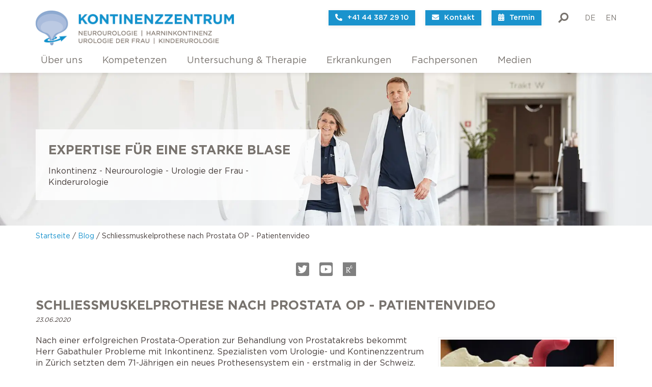

--- FILE ---
content_type: text/html; charset=UTF-8
request_url: https://www.kontinenzzentrum.ch/de/blog/detail/schliessmuskelprothese-nach-prostata-op-patientenvideo.html
body_size: 14891
content:
<!DOCTYPE html>
<html lang="de-DE">
<head><meta charset="UTF-8">
  <meta http-equiv="X-UA-Compatible" content="IE=edge,chrome=1">
  <meta name="viewport" content="width=device-width, initial-scale=1.0">
  <title>Schliessmuskelprothese nach Prostata OP - Patientenvideo</title>
    <meta name="author" content="firmennest">
  <meta name="keywords" content="">
  <link rel="preload" href="https://www.kontinenzzentrum.ch/wp-content/uploads/Logo_KontinenzZentrum.png" as="image" type="image/png" />    <link rel="shortcut icon" href="/favicon.ico" type="image/x-icon" sizes="any" />
    <meta name="msapplication-TileColor" content="#1a93cd">
  <meta name="theme-color" content="#ffffff">
	
	
	
	
  <meta name='robots' content='index, follow, max-image-preview:large, max-snippet:-1, max-video-preview:-1' />
	<style>img:is([sizes="auto" i], [sizes^="auto," i]) { contain-intrinsic-size: 3000px 1500px }</style>
	<link rel="alternate" hreflang="de" href="https://www.kontinenzzentrum.ch/de/blog/detail/schliessmuskelprothese-nach-prostata-op-patientenvideo.html" />
<link rel="alternate" hreflang="x-default" href="https://www.kontinenzzentrum.ch/de/blog/detail/schliessmuskelprothese-nach-prostata-op-patientenvideo.html" />

	<!-- This site is optimized with the Yoast SEO plugin v26.5 - https://yoast.com/wordpress/plugins/seo/ -->
	<link rel="canonical" href="https://www.kontinenzzentrum.ch/de/blog/detail/schliessmuskelprothese-nach-prostata-op-patientenvideo.html" />
	<meta property="og:locale" content="de_DE" />
	<meta property="og:type" content="article" />
	<meta property="og:title" content="Schliessmuskelprothese nach Prostata OP - Patientenvideo" />
	<meta property="og:description" content="Nach einer erfolgreichen Prostata-Operation zur Behandlung von Prostatakrebs bekommt Herr Gabathuler Probleme mit Inkontinenz. Spezialisten vom Urologie- und Kontinenzzentrum in Zürich setzten dem 71-Jährigen ein neues Prothesensystem ein - erstmalig in der Schweiz. Dank dieser Operation gewinnt Reinhard Gabathuler Lebensqualität zurück. &nbsp; Sie sehen gerade einen Platzhalterinhalt von Standard. Um auf den eigentlichen Inhalt zuzugreifen, klicken Sie [&hellip;]" />
	<meta property="og:url" content="https://www.kontinenzzentrum.ch/de/blog/detail/schliessmuskelprothese-nach-prostata-op-patientenvideo.html" />
	<meta property="og:site_name" content="KontinenzZentrum" />
	<meta property="article:published_time" content="2020-06-23T12:33:14+00:00" />
	<meta property="article:modified_time" content="2023-02-01T14:24:48+00:00" />
	<meta property="og:image" content="https://www.kontinenzzentrum.ch/wp-content/uploads/untersuchung-op-inkontinenz-atoms-213050-txt.jpeg" />
	<meta name="author" content="firmennest17" />
	<meta name="twitter:card" content="summary_large_image" />
	<meta name="twitter:label1" content="Verfasst von" />
	<meta name="twitter:data1" content="firmennest17" />
	<meta name="twitter:label2" content="Geschätzte Lesezeit" />
	<meta name="twitter:data2" content="1 Minute" />
	<script type="application/ld+json" class="yoast-schema-graph">{"@context":"https://schema.org","@graph":[{"@type":"Article","@id":"https://www.kontinenzzentrum.ch/de/blog/detail/schliessmuskelprothese-nach-prostata-op-patientenvideo.html#article","isPartOf":{"@id":"https://www.kontinenzzentrum.ch/de/blog/detail/schliessmuskelprothese-nach-prostata-op-patientenvideo.html"},"author":{"name":"firmennest17","@id":"https://www.kontinenzzentrum.ch/de/#/schema/person/20465548f5429be47cf44cf95cae4954"},"headline":"Schliessmuskelprothese nach Prostata OP - Patientenvideo","datePublished":"2020-06-23T12:33:14+00:00","dateModified":"2023-02-01T14:24:48+00:00","mainEntityOfPage":{"@id":"https://www.kontinenzzentrum.ch/de/blog/detail/schliessmuskelprothese-nach-prostata-op-patientenvideo.html"},"wordCount":52,"publisher":{"@id":"https://www.kontinenzzentrum.ch/de/#organization"},"image":{"@id":"https://www.kontinenzzentrum.ch/de/blog/detail/schliessmuskelprothese-nach-prostata-op-patientenvideo.html#primaryimage"},"thumbnailUrl":"https://www.kontinenzzentrum.ch/wp-content/uploads/untersuchung-op-inkontinenz-atoms-213050-txt.jpeg","articleSection":["Unkategorisiert"],"inLanguage":"de"},{"@type":"WebPage","@id":"https://www.kontinenzzentrum.ch/de/blog/detail/schliessmuskelprothese-nach-prostata-op-patientenvideo.html","url":"https://www.kontinenzzentrum.ch/de/blog/detail/schliessmuskelprothese-nach-prostata-op-patientenvideo.html","name":"Schliessmuskelprothese nach Prostata OP - Patientenvideo","isPartOf":{"@id":"https://www.kontinenzzentrum.ch/de/#website"},"primaryImageOfPage":{"@id":"https://www.kontinenzzentrum.ch/de/blog/detail/schliessmuskelprothese-nach-prostata-op-patientenvideo.html#primaryimage"},"image":{"@id":"https://www.kontinenzzentrum.ch/de/blog/detail/schliessmuskelprothese-nach-prostata-op-patientenvideo.html#primaryimage"},"thumbnailUrl":"https://www.kontinenzzentrum.ch/wp-content/uploads/untersuchung-op-inkontinenz-atoms-213050-txt.jpeg","datePublished":"2020-06-23T12:33:14+00:00","dateModified":"2023-02-01T14:24:48+00:00","breadcrumb":{"@id":"https://www.kontinenzzentrum.ch/de/blog/detail/schliessmuskelprothese-nach-prostata-op-patientenvideo.html#breadcrumb"},"inLanguage":"de","potentialAction":[{"@type":"ReadAction","target":["https://www.kontinenzzentrum.ch/de/blog/detail/schliessmuskelprothese-nach-prostata-op-patientenvideo.html"]}]},{"@type":"ImageObject","inLanguage":"de","@id":"https://www.kontinenzzentrum.ch/de/blog/detail/schliessmuskelprothese-nach-prostata-op-patientenvideo.html#primaryimage","url":"https://www.kontinenzzentrum.ch/wp-content/uploads/untersuchung-op-inkontinenz-atoms-213050-txt.jpeg","contentUrl":"https://www.kontinenzzentrum.ch/wp-content/uploads/untersuchung-op-inkontinenz-atoms-213050-txt.jpeg"},{"@type":"BreadcrumbList","@id":"https://www.kontinenzzentrum.ch/de/blog/detail/schliessmuskelprothese-nach-prostata-op-patientenvideo.html#breadcrumb","itemListElement":[{"@type":"ListItem","position":1,"name":"Startseite","item":"https://www.kontinenzzentrum.ch/de"},{"@type":"ListItem","position":2,"name":"Blog","item":"https://www.kontinenzzentrum.ch/de/blog.html"},{"@type":"ListItem","position":3,"name":"Schliessmuskelprothese nach Prostata OP - Patientenvideo"}]},{"@type":"WebSite","@id":"https://www.kontinenzzentrum.ch/de/#website","url":"https://www.kontinenzzentrum.ch/de/","name":"KontinenzZentrum Hirslanden Zürich","description":"KontinenzZentrum Hirslanden Zürich: Blasenstörungen & Inkontinenz","publisher":{"@id":"https://www.kontinenzzentrum.ch/de/#organization"},"potentialAction":[{"@type":"SearchAction","target":{"@type":"EntryPoint","urlTemplate":"https://www.kontinenzzentrum.ch/de/?s={search_term_string}"},"query-input":{"@type":"PropertyValueSpecification","valueRequired":true,"valueName":"search_term_string"}}],"inLanguage":"de"},{"@type":"Organization","@id":"https://www.kontinenzzentrum.ch/de/#organization","name":"KontinenzZentrum Hirslanden Zürich","url":"https://www.kontinenzzentrum.ch/de/","logo":{"@type":"ImageObject","inLanguage":"de","@id":"https://www.kontinenzzentrum.ch/de/#/schema/logo/image/","url":"https://www.kontinenzzentrum.ch/wp-content/uploads/Logo_KontinenzZentrum.png","contentUrl":"https://www.kontinenzzentrum.ch/wp-content/uploads/Logo_KontinenzZentrum.png","width":800,"height":142,"caption":"KontinenzZentrum Hirslanden Zürich"},"image":{"@id":"https://www.kontinenzzentrum.ch/de/#/schema/logo/image/"}},{"@type":"Person","@id":"https://www.kontinenzzentrum.ch/de/#/schema/person/20465548f5429be47cf44cf95cae4954","name":"firmennest17","sameAs":["https://www.kontinenzzentrum.ch"],"url":"https://www.kontinenzzentrum.ch/de/blog/detail/author/firmennest17"}]}</script>
	<!-- / Yoast SEO plugin. -->


<link rel='stylesheet' id='megamenu-css' href='https://www.kontinenzzentrum.ch/wp-content/uploads/maxmegamenu/style_de.css?ver=eb8b0b' type='text/css' media='all' />
<link rel='stylesheet' id='main-css-css' href='https://www.kontinenzzentrum.ch/wp-content/themes/fn-kontinenzzentrum/assets/theme/css/main.css?ver=1722862435' type='text/css' media='all' />
<link rel='stylesheet' id='borlabs-cookie-custom-css' href='https://www.kontinenzzentrum.ch/wp-content/cache/borlabs-cookie/1/borlabs-cookie-1-de.css?ver=3.3.23-49' type='text/css' media='all' />
<script type="text/javascript" id="wpml-cookie-js-extra">
/* <![CDATA[ */
var wpml_cookies = {"wp-wpml_current_language":{"value":"de","expires":1,"path":"\/"}};
var wpml_cookies = {"wp-wpml_current_language":{"value":"de","expires":1,"path":"\/"}};
/* ]]> */
</script>
<script type="text/javascript" src="https://www.kontinenzzentrum.ch/wp-content/plugins/sitepress-multilingual-cms/res/js/cookies/language-cookie.js?ver=486900" id="wpml-cookie-js" defer="defer" data-wp-strategy="defer"></script>
<script type="text/javascript" src="https://www.kontinenzzentrum.ch/wp-includes/js/tinymce/tinymce.min.js?ver=49110-20250317" id="wp-tinymce-root-js"></script>
<script type="text/javascript" src="https://www.kontinenzzentrum.ch/wp-includes/js/tinymce/plugins/compat3x/plugin.min.js?ver=49110-20250317" id="wp-tinymce-js"></script>
<script type="text/javascript" src="https://www.kontinenzzentrum.ch/wp-content/themes/fn-kontinenzzentrum/assets/theme/js/jquery.min.js?ver=1614357739" id="jquery-js"></script>
<script type="text/javascript" src="https://www.kontinenzzentrum.ch/wp-content/themes/fn-kontinenzzentrum/assets/theme/js/base-min.js?ver=1682585050" id="base-js-js"></script>
<script type="text/javascript" id="theme-js-js-extra">
/* <![CDATA[ */
var WP = {"ajax_url":"https:\/\/www.kontinenzzentrum.ch\/wp-admin\/admin-ajax.php"};
/* ]]> */
</script>
<script type="text/javascript" src="https://www.kontinenzzentrum.ch/wp-content/themes/fn-kontinenzzentrum/assets/theme/js/theme-min.js?ver=1686298668" id="theme-js-js"></script>
<script data-no-optimize="1" data-no-minify="1" data-cfasync="false" type="text/javascript" src="https://www.kontinenzzentrum.ch/wp-content/cache/borlabs-cookie/1/borlabs-cookie-config-de.json.js?ver=3.3.23-71" id="borlabs-cookie-config-js"></script>
<script data-no-optimize="1" data-no-minify="1" data-cfasync="false" type="text/javascript" src="https://www.kontinenzzentrum.ch/wp-content/plugins/borlabs-cookie/assets/javascript/borlabs-cookie-prioritize.min.js?ver=3.3.23" id="borlabs-cookie-prioritize-js"></script>
<link rel="https://api.w.org/" href="https://www.kontinenzzentrum.ch/de/wp-json/" /><link rel="alternate" title="JSON" type="application/json" href="https://www.kontinenzzentrum.ch/de/wp-json/wp/v2/posts/339" /><link rel="EditURI" type="application/rsd+xml" title="RSD" href="https://www.kontinenzzentrum.ch/xmlrpc.php?rsd" />
<meta name="generator" content="WordPress 6.8.3" />
<link rel='shortlink' href='https://www.kontinenzzentrum.ch/de?p=339' />
<link rel="alternate" title="oEmbed (JSON)" type="application/json+oembed" href="https://www.kontinenzzentrum.ch/de/wp-json/oembed/1.0/embed?url=https%3A%2F%2Fwww.kontinenzzentrum.ch%2Fde%2Fblog%2Fdetail%2Fschliessmuskelprothese-nach-prostata-op-patientenvideo.html" />
<link rel="alternate" title="oEmbed (XML)" type="text/xml+oembed" href="https://www.kontinenzzentrum.ch/de/wp-json/oembed/1.0/embed?url=https%3A%2F%2Fwww.kontinenzzentrum.ch%2Fde%2Fblog%2Fdetail%2Fschliessmuskelprothese-nach-prostata-op-patientenvideo.html&#038;format=xml" />
<meta name="generator" content="WPML ver:4.8.6 stt:1,3;" />
<script data-no-optimize="1" data-no-minify="1" data-cfasync="false" data-borlabs-cookie-script-blocker-ignore>
	if ('0' === '1' && '1' === '1') {
		window['gtag_enable_tcf_support'] = true;
	}
	window.dataLayer = window.dataLayer || [];
	if (typeof gtag !== 'function') { function gtag(){dataLayer.push(arguments);} }
	gtag('set', 'developer_id.dYjRjMm', true);
	if ('1' === '1') {
		gtag('consent', 'default', {
			'ad_storage': 'denied',
			'ad_user_data': 'denied',
			'ad_personalization': 'denied',
			'analytics_storage': 'denied',
			'functionality_storage': 'denied',
			'personalization_storage': 'denied',
			'security_storage': 'denied',
			'wait_for_update': 500,
		});
		gtag('set', 'ads_data_redaction', true);
	}
	
	if('1' === '1') {
		var url = new URL(window.location.href);
				
		if ((url.searchParams.has('gtm_debug') && url.searchParams.get('gtm_debug') !== '') || document.cookie.indexOf('__TAG_ASSISTANT=') !== -1 || document.documentElement.hasAttribute('data-tag-assistant-present')) {
			(function(w,d,s,l,i){w[l]=w[l]||[];w[l].push({"gtm.start":
new Date().getTime(),event:"gtm.js"});var f=d.getElementsByTagName(s)[0],
j=d.createElement(s),dl=l!="dataLayer"?"&l="+l:"";j.async=true;j.src=
"https://www.googletagmanager.com/gtm.js?id="+i+dl;f.parentNode.insertBefore(j,f);
})(window,document,"script","dataLayer","GTM-P9TND48D");
		} else {
			(function(w,d,s,l,i){w[l]=w[l]||[];w[l].push({"gtm.start":
new Date().getTime(),event:"gtm.js"});var f=d.getElementsByTagName(s)[0],
j=d.createElement(s),dl=l!="dataLayer"?"&l="+l:"";j.async=true;j.src=
"https://www.kontinenzzentrum.ch/wp-content/uploads/borlabs-cookie/"+i+'.js?ver=fip9blen';f.parentNode.insertBefore(j,f);
})(window,document,"script","dataLayer","GTM-P9TND48D");
		}
  	}
  	
	(function () {
		var serviceGroupActive = function (serviceGroup) {
			if (typeof(BorlabsCookie.ServiceGroups.serviceGroups[serviceGroup]) === 'undefined') {
				return false;
			}

			if (typeof(BorlabsCookie.Cookie.getPluginCookie().consents[serviceGroup]) === 'undefined') {
				return false;
			}
			var consents = BorlabsCookie.Cookie.getPluginCookie().consents[serviceGroup];
			for (var service of BorlabsCookie.ServiceGroups.serviceGroups[serviceGroup].serviceIds) {
				if (!consents.includes(service)) {
					return false;
				}
			}
			return true;
		};
		var borlabsCookieConsentChangeHandler = function () {
			window.dataLayer = window.dataLayer || [];
			if (typeof gtag !== 'function') { function gtag(){dataLayer.push(arguments);} }
			
			if ('1' === '1') {
				if ('0' === '1') {
					gtag('consent', 'update', {
						'analytics_storage': serviceGroupActive('statistics') === true ? 'granted' : 'denied',
						'functionality_storage': serviceGroupActive('statistics') === true ? 'granted' : 'denied',
						'personalization_storage': serviceGroupActive('marketing') === true ? 'granted' : 'denied',
						'security_storage': serviceGroupActive('statistics') === true ? 'granted' : 'denied',
					});
				} else {
					gtag('consent', 'update', {
						'ad_storage': serviceGroupActive('marketing') === true ? 'granted' : 'denied',
						'ad_user_data': serviceGroupActive('marketing') === true ? 'granted' : 'denied',
						'ad_personalization': serviceGroupActive('marketing') === true ? 'granted' : 'denied',
						'analytics_storage': serviceGroupActive('statistics') === true ? 'granted' : 'denied',
						'functionality_storage': serviceGroupActive('statistics') === true ? 'granted' : 'denied',
						'personalization_storage': serviceGroupActive('marketing') === true ? 'granted' : 'denied',
						'security_storage': serviceGroupActive('statistics') === true ? 'granted' : 'denied',
					});
				}
			}
			
			var consents = BorlabsCookie.Cookie.getPluginCookie().consents;
			for (var serviceGroup in consents) {
				for (var service of consents[serviceGroup]) {
					if (!window.BorlabsCookieGtmPackageSentEvents.includes(service) && service !== 'borlabs-cookie') {
						window.dataLayer.push({
							event: 'borlabs-cookie-opt-in-'+service,
						});
						window.BorlabsCookieGtmPackageSentEvents.push(service);
					}
				}
			}
		  	var afterConsentsEvent = document.createEvent('Event');
		    afterConsentsEvent.initEvent('borlabs-cookie-google-tag-manager-after-consents', true, true);
		  	document.dispatchEvent(afterConsentsEvent);
		};
		window.BorlabsCookieGtmPackageSentEvents = [];
		document.addEventListener('borlabs-cookie-consent-saved', borlabsCookieConsentChangeHandler);
		document.addEventListener('borlabs-cookie-handle-unblock', borlabsCookieConsentChangeHandler);
	})();
</script><noscript><style>.lazyload[data-src]{display:none !important;}</style></noscript><style>.lazyload{background-image:none !important;}.lazyload:before{background-image:none !important;}</style>		<style type="text/css" id="wp-custom-css">
			.termin-neu .wpcf7-radio {
	padding: 7px 0px!important;
}

.termin-neu .wpcf7-radio .wpcf7-list-item {
	display: inline!important;
}

.termin-neu .wpcf7-radio .wpcf7-list-item-label {
    display: inline!important;
    padding-left: 15px!important;
    padding-right: 50px!important;
}

.img-correction img {
    border: none!important;
    padding: 0px!important;
}

.article-meta {
    font-size: 14px;
    line-height: 1.5;
    margin: 5px 0 20px 0;
}

.wpcf7 .hidden-fields-container, .wpcf7 .wpcf7-display-none {
    display: none;
}

.article-text iframe {
	border-top: none;
  padding-top: 0px;
  margin-top: 20px;
}		</style>
		<style type="text/css">/** Mega Menu CSS: fs **/</style>
	
	</head>
<body class="wp-singular post-template-default single single-post postid-339 single-format-standard wp-theme-fn-kontinenzzentrum mega-menu-main">
	<header uk-sticky>
  <div class="fn-header-top uk-background-primary uk-hidden@m">
    <div class="uk-container">
      <div class="uk-flex uk-flex-center uk-grid-medium" uk-grid>
        <div class="uk-width-auto">
          <ul class="uk-subnav top-menu uk-margin-remove-bottom"><li id="menu-item-172" class="phone button menu-item menu-item-type-custom menu-item-object-custom menu-item-172"><a href="tel:+41443872910"><i class="fas fa-phone-alt uk-margin-small-right"></i><span>+41 44 387 29 10</span></a></li>
<li id="menu-item-2370" class="button menu-item menu-item-type-post_type menu-item-object-page menu-item-2370"><a href="https://www.kontinenzzentrum.ch/de/ueber-uns/kontakt.html"><i class="fas fa-envelope uk-margin-small-right"></i><span>Kontakt</span></a></li>
<li id="menu-item-2371" class="button menu-item menu-item-type-post_type menu-item-object-page menu-item-2371"><a href="https://www.kontinenzzentrum.ch/de/ueber-uns/termin.html"><i class="fas fa-calendar-alt uk-margin-small-right"></i><span>Termin</span></a></li>
</ul>
        </div>
        <div class="uk-width-auto"><ul class="fn-actionslot uk-subnav"><li><a class="" href="#" uk-toggle="target: #fn-search-top; animation: uk-animation-fade" fn-search-top><i class="fas fa-search fa-fw fa-flip-horizontal uk-text-large"></i></a>
              <div id="fn-search-top" class="fn-actionslot-dropdown" hidden>
                <form action="https://www.kontinenzzentrum.ch/de" role="search" method="post" id="fn-search-top-form" autocomplete="off">
                  <div id="fn-search-top-field-frame" class="">
                    <div class="uk-flex-middle uk-grid-small" uk-grid>
                      <div class="uk-width-expand">
                        <input class="uk-input" type="text" id="fn-search-top-field" placeholder="Suchbegriff..." value="" name="s" autocomplete="off">
                      </div>
                    </div>
                  </div>
                  <div id="fn-search-top-ajax-frame" class="uk-animation-slide-top-small" style="display: none;">
                    <div id="fn-search-top-ajax-response"></div>
                    <div id="fnSearchTopLoader" class="lds-roller"><div></div><div></div><div></div><div></div><div></div><div></div><div></div><div></div></div>
                  </div>
                </form>
              </div></li></ul></div>
        <div class="uk-width-auto"><ul class="uk-subnav language-menu"><li class="current-menu-item"><a class="" href="https://www.kontinenzzentrum.ch/de/blog/detail/schliessmuskelprothese-nach-prostata-op-patientenvideo.html">DE</a></li><li class=""><a class="" href="https://www.kontinenzzentrum.ch/en">EN</a></li></ul></div>
      </div>
    </div>
  </div>
  <div class="fn-header-center">
    <div class="uk-container">
      <div class="fn-header-center-inner uk-flex uk-flex-top uk-grid-small" uk-grid>
        <div class="uk-width-2-3 uk-width-auto@m logo">
          <a class="uk-display-inline-block" href="https://www.kontinenzzentrum.ch/de"><img data-width="800" height="142" width="390" src="https://www.kontinenzzentrum.ch/wp-content/uploads/Logo_KontinenzZentrum.png" class="attachment-full size-full" alt="" decoding="async" /></a>
        </div>
        <div class="uk-width-1-3 uk-width-expand@m">
          <div class="uk-flex uk-flex-middle uk-flex-right uk-grid-medium" uk-grid>
            <div class="uk-width-1-1 uk-width-auto@l uk-margin-remove-top">
              <ul class="uk-subnav top-menu uk-margin-remove-bottom uk-flex-right uk-visible@m"><li class="phone button menu-item menu-item-type-custom menu-item-object-custom menu-item-172"><a href="tel:+41443872910"><i class="fas fa-phone-alt uk-margin-small-right"></i><span>+41 44 387 29 10</span></a></li>
<li class="button menu-item menu-item-type-post_type menu-item-object-page menu-item-2370"><a href="https://www.kontinenzzentrum.ch/de/ueber-uns/kontakt.html"><i class="fas fa-envelope uk-margin-small-right"></i><span>Kontakt</span></a></li>
<li class="button menu-item menu-item-type-post_type menu-item-object-page menu-item-2371"><a href="https://www.kontinenzzentrum.ch/de/ueber-uns/termin.html"><i class="fas fa-calendar-alt uk-margin-small-right"></i><span>Termin</span></a></li>
</ul>
            </div>
            <div class="uk-width-auto uk-margin-remove-top uk-visible@m"><ul class="fn-actionslot uk-subnav"><li><a class="" href="#" uk-toggle="target: #fn-search; animation: uk-animation-fade" fn-search><i class="fas fa-search fa-fw fa-flip-horizontal uk-text-large"></i></a>
              <div id="fn-search" class="fn-actionslot-dropdown" hidden>
                <form action="https://www.kontinenzzentrum.ch/de" role="search" method="post" id="fn-search-form" autocomplete="off">
                  <div id="fn-search-field-frame" class="">
                    <div class="uk-flex-middle uk-grid-small" uk-grid>
                      <div class="uk-width-expand">
                        <input class="uk-input" type="text" id="fn-search-field" placeholder="Suchbegriff..." value="" name="s" autocomplete="off">
                      </div>
                    </div>
                  </div>
                  <div id="fn-search-ajax-frame" class="uk-animation-slide-top-small" style="display: none;">
                    <div id="fn-search-ajax-response"></div>
                    <div id="fnSearchLoader" class="lds-roller"><div></div><div></div><div></div><div></div><div></div><div></div><div></div><div></div></div>
                  </div>
                </form>
              </div></li></ul></div>
            <div class="uk-width-auto uk-margin-remove-top uk-visible@m"><ul class="uk-subnav language-menu"><li class="current-menu-item"><a class="" href="https://www.kontinenzzentrum.ch/de/blog/detail/schliessmuskelprothese-nach-prostata-op-patientenvideo.html">DE</a></li><li class=""><a class="" href="https://www.kontinenzzentrum.ch/en">EN</a></li></ul></div>
            <div class="uk-width-auto uk-hidden@m">
              <div class="uk-text-right main-menu-mobile uk-margin-bottom-remove">
                <a class="fn-prevent-scroll" href="#offcanvas" uk--toggle><span></span></a>
              </div>
            </div>
          </div>
        </div>
        <div class="uk-width-1-1 uk-visible@m">
          <nav>
            <ul class="uk-subnav main-menu uk-margin-remove-bottom uk-flex-left"><div id="mega-menu-wrap-main" class="mega-menu-wrap"><div class="mega-menu-toggle"><div class="mega-toggle-blocks-left"></div><div class="mega-toggle-blocks-center"></div><div class="mega-toggle-blocks-right"><div class='mega-toggle-block mega-menu-toggle-animated-block mega-toggle-block-1' id='mega-toggle-block-1'><button aria-label="Toggle Menu" class="mega-toggle-animated mega-toggle-animated-slider" type="button" aria-expanded="false">
                  <span class="mega-toggle-animated-box">
                    <span class="mega-toggle-animated-inner"></span>
                  </span>
                </button></div></div></div><ul id="mega-menu-main" class="mega-menu max-mega-menu mega-menu-horizontal mega-no-js" data-event="hover_intent" data-effect="fade_up" data-effect-speed="200" data-effect-mobile="disabled" data-effect-speed-mobile="0" data-mobile-force-width="false" data-second-click="go" data-document-click="collapse" data-vertical-behaviour="standard" data-breakpoint="959" data-unbind="true" data-mobile-state="collapse_all" data-mobile-direction="vertical" data-hover-intent-timeout="300" data-hover-intent-interval="100"><li class="mega-menu-item mega-menu-item-type-post_type mega-menu-item-object-page mega-menu-item-has-children mega-align-bottom-left mega-menu-flyout mega-menu-item-2555" id="mega-menu-item-2555"><a class="mega-menu-link" href="https://www.kontinenzzentrum.ch/de/ueber-uns.html" aria-expanded="false" tabindex="0">Über uns<span class="mega-indicator" aria-hidden="true"></span></a>
<ul class="mega-sub-menu">
<li class="mega-menu-item mega-menu-item-type-post_type mega-menu-item-object-page mega-menu-item-2553" id="mega-menu-item-2553"><a class="mega-menu-link" href="https://www.kontinenzzentrum.ch/de/ueber-uns/fachspezialisten-urologie-neuro-urologie-uro-gynaekologie-neurologie.html">Wer wir sind</a></li><li class="mega-menu-item mega-menu-item-type-post_type mega-menu-item-object-page mega-menu-item-2557" id="mega-menu-item-2557"><a class="mega-menu-link" href="https://www.kontinenzzentrum.ch/de/das-zeichnet-uns-aus-kompetenz-erfahrung-technologie.html">Das zeichnet uns aus</a></li><li class="mega-menu-item mega-menu-item-type-post_type mega-menu-item-object-page mega-menu-item-2558" id="mega-menu-item-2558"><a class="mega-menu-link" href="https://www.kontinenzzentrum.ch/de/ueber-uns/zentrumsbroschuere.html">Zentrumsbroschüre</a></li><li class="mega-menu-item mega-menu-item-type-post_type mega-menu-item-object-page mega-menu-item-2567" id="mega-menu-item-2567"><a class="mega-menu-link" href="https://www.kontinenzzentrum.ch/de/ueber-uns/veranstaltungen.html">Veranstaltungen</a></li><li class="mega-menu-item mega-menu-item-type-post_type mega-menu-item-object-page mega-menu-item-2559" id="mega-menu-item-2559"><a class="mega-menu-link" href="https://www.kontinenzzentrum.ch/de/ueber-uns/forschung-und-lehre.html">Forschung &#038; Lehre</a></li><li class="mega-menu-item mega-menu-item-type-post_type mega-menu-item-object-page mega-menu-item-2562" id="mega-menu-item-2562"><a class="mega-menu-link" href="https://www.kontinenzzentrum.ch/de/ueber-uns/kontakt.html">Kontakt</a></li><li class="mega-menu-item mega-menu-item-type-post_type mega-menu-item-object-page mega-menu-item-2560" id="mega-menu-item-2560"><a class="mega-menu-link" href="https://www.kontinenzzentrum.ch/de/ueber-uns/termin.html">Termin</a></li></ul>
</li><li class="mega-menu-item mega-menu-item-type-post_type mega-menu-item-object-page mega-menu-item-has-children mega-align-bottom-left mega-menu-flyout mega-menu-item-2543" id="mega-menu-item-2543"><a class="mega-menu-link" href="https://www.kontinenzzentrum.ch/de/kompetenzen.html" aria-expanded="false" tabindex="0">Kompetenzen<span class="mega-indicator" aria-hidden="true"></span></a>
<ul class="mega-sub-menu">
<li class="mega-menu-item mega-menu-item-type-post_type mega-menu-item-object-page mega-menu-item-2549" id="mega-menu-item-2549"><a class="mega-menu-link" href="https://www.kontinenzzentrum.ch/de/kompetenzen/inkontinenz.html">Inkontinenz</a></li><li class="mega-menu-item mega-menu-item-type-post_type mega-menu-item-object-page mega-menu-item-2545" id="mega-menu-item-2545"><a class="mega-menu-link" href="https://www.kontinenzzentrum.ch/de/kompetenzen/neurourologie.html">Neurourologie</a></li><li class="mega-menu-item mega-menu-item-type-post_type mega-menu-item-object-page mega-menu-item-2547" id="mega-menu-item-2547"><a class="mega-menu-link" href="https://www.kontinenzzentrum.ch/de/kompetenzen/urogynaekologie.html">Urologie der Frau-Urogynäkologie</a></li><li class="mega-menu-item mega-menu-item-type-post_type mega-menu-item-object-page mega-menu-item-2550" id="mega-menu-item-2550"><a class="mega-menu-link" href="https://www.kontinenzzentrum.ch/de/kompetenzen/kinderurologie.html">Kinderurologie</a></li><li class="mega-menu-item mega-menu-item-type-post_type mega-menu-item-object-page mega-menu-item-2552" id="mega-menu-item-2552"><a class="mega-menu-link" href="https://www.kontinenzzentrum.ch/de/kompetenzen/beckenschmerz.html">Beckenschmerz</a></li><li class="mega-menu-item mega-menu-item-type-post_type mega-menu-item-object-page mega-menu-item-2551" id="mega-menu-item-2551"><a class="mega-menu-link" href="https://www.kontinenzzentrum.ch/de/kompetenzen/beckenbodentherapie.html">Beckenboden</a></li><li class="mega-menu-item mega-menu-item-type-post_type mega-menu-item-object-page mega-menu-item-2544" id="mega-menu-item-2544"><a class="mega-menu-link" href="https://www.kontinenzzentrum.ch/de/kompetenzen/maennergesundheit-vorsorge.html">Männergesundheit</a></li><li class="mega-menu-item mega-menu-item-type-post_type mega-menu-item-object-page mega-menu-item-2546" id="mega-menu-item-2546"><a class="mega-menu-link" href="https://www.kontinenzzentrum.ch/de/kompetenzen/psychosomatische-urologie.html">Psychosomatische Urologie</a></li></ul>
</li><li class="mega-menu-item mega-menu-item-type-post_type mega-menu-item-object-page mega-menu-megamenu mega-menu-item-has-children mega-align-bottom-left mega-menu-megamenu mega-menu-item-1529" id="mega-menu-item-1529"><a class="mega-menu-link" href="https://www.kontinenzzentrum.ch/de/untersuchung-und-therapie.html" aria-expanded="false" tabindex="0">Untersuchung &#038; Therapie<span class="mega-indicator" aria-hidden="true"></span></a>
<ul class="mega-sub-menu">
<li class="mega-menu-item mega-menu-item-type-widget widget_nav_menu mega-menu-column-standard mega-menu-columns-1-of-5 mega-menu-item-nav_menu-13" style="--columns:5; --span:1" id="mega-menu-item-nav_menu-13"><div class="menu-untersuchung-therapie-0-container"><ul id="menu-untersuchung-therapie-0" class="menu"><li id="menu-item-2538" class="menu-item menu-item-type-post_type menu-item-object-page menu-item-2538"><a href="https://www.kontinenzzentrum.ch/de/untersuchung-und-therapie/so-funktioniert-die-blase.html">So funktioniert die Blase</a></li>
<li id="menu-item-2537" class="menu-item menu-item-type-post_type menu-item-object-page menu-item-2537"><a href="https://www.kontinenzzentrum.ch/de/untersuchung-und-therapie/testen-sie-sich.html">Testen Sie sich!</a></li>
<li id="menu-item-2539" class="menu-item menu-item-type-post_type menu-item-object-page menu-item-2539"><a href="https://www.kontinenzzentrum.ch/de/untersuchung-und-therapie/zweitmeinung.html">Zweitmeinung</a></li>
</ul></div></li><li class="mega-menu-item mega-menu-item-type-widget widget_nav_menu mega-menu-column-standard mega-menu-columns-1-of-5 mega-menu-item-nav_menu-14" style="--columns:5; --span:1" id="mega-menu-item-nav_menu-14"><div class="menu-untersuchung-therapie-1-container"><ul id="menu-untersuchung-therapie-1" class="menu"><li id="menu-item-2490" class="menu-item menu-item-type-post_type menu-item-object-page menu-item-has-children menu-item-2490"><a href="https://www.kontinenzzentrum.ch/de/untersuchung-und-therapie/untersuchungsverfahren.html">Untersuchungsverfahren</a>
<ul class="sub-menu">
	<li id="menu-item-2495" class="menu-item menu-item-type-post_type menu-item-object-page menu-item-2495"><a href="https://www.kontinenzzentrum.ch/de/untersuchung-und-therapie/untersuchungsverfahren/arztgespraech.html">Arztgespräch</a></li>
	<li id="menu-item-2497" class="menu-item menu-item-type-post_type menu-item-object-page menu-item-2497"><a href="https://www.kontinenzzentrum.ch/de/untersuchung-und-therapie/untersuchungsverfahren/harnuntersuchung.html">Harnuntersuchung</a></li>
	<li id="menu-item-2496" class="menu-item menu-item-type-post_type menu-item-object-page menu-item-2496"><a href="https://www.kontinenzzentrum.ch/de/untersuchung-und-therapie/untersuchungsverfahren/blasentagebuch.html">Blasentagebuch</a></li>
	<li id="menu-item-2494" class="menu-item menu-item-type-post_type menu-item-object-page menu-item-2494"><a href="https://www.kontinenzzentrum.ch/de/untersuchung-und-therapie/untersuchungsverfahren/urodynamische-untersuchung.html">Urodynamische Untersuchung</a></li>
	<li id="menu-item-2493" class="menu-item menu-item-type-post_type menu-item-object-page menu-item-2493"><a href="https://www.kontinenzzentrum.ch/de/untersuchung-und-therapie/untersuchungsverfahren/ultraschall-des-harntraktes.html">Ultraschall des Harntraktes</a></li>
	<li id="menu-item-2492" class="menu-item menu-item-type-post_type menu-item-object-page menu-item-2492"><a href="https://www.kontinenzzentrum.ch/de/untersuchung-und-therapie/untersuchungsverfahren/spiegelung-des-harntraktes.html">Spiegelung des Harntraktes</a></li>
	<li id="menu-item-2498" class="menu-item menu-item-type-post_type menu-item-object-page menu-item-2498"><a href="https://www.kontinenzzentrum.ch/de/untersuchung-und-therapie/untersuchungsverfahren/neurologische-untersuchung.html">Neurologische Untersuchung</a></li>
	<li id="menu-item-2491" class="menu-item menu-item-type-post_type menu-item-object-page menu-item-2491"><a href="https://www.kontinenzzentrum.ch/de/untersuchung-und-therapie/untersuchungsverfahren/roentgenuntersuchung.html">Röntgenuntersuchung</a></li>
</ul>
</li>
</ul></div></li><li class="mega-menu-item mega-menu-item-type-widget widget_nav_menu mega-menu-column-standard mega-menu-columns-1-of-5 mega-menu-item-nav_menu-15" style="--columns:5; --span:1" id="mega-menu-item-nav_menu-15"><div class="menu-untersuchung-therapie-2-container"><ul id="menu-untersuchung-therapie-2" class="menu"><li id="menu-item-2502" class="menu-item menu-item-type-post_type menu-item-object-page menu-item-has-children menu-item-2502"><a href="https://www.kontinenzzentrum.ch/de/untersuchung-und-therapie/konservative-therapieverfahren.html">Konservative Therapieverfahren</a>
<ul class="sub-menu">
	<li id="menu-item-2503" class="menu-item menu-item-type-post_type menu-item-object-page menu-item-2503"><a href="https://www.kontinenzzentrum.ch/de/untersuchung-und-therapie/konservative-therapieverfahren/medikamente.html">Medikamente</a></li>
	<li id="menu-item-2506" class="menu-item menu-item-type-post_type menu-item-object-page menu-item-2506"><a href="https://www.kontinenzzentrum.ch/de/untersuchung-und-therapie/konservative-therapieverfahren/biofeedback.html">Funktionelle Beckenbodentherapie</a></li>
	<li id="menu-item-2507" class="menu-item menu-item-type-post_type menu-item-object-page menu-item-2507"><a href="https://www.kontinenzzentrum.ch/de/untersuchung-und-therapie/konservative-therapieverfahren/funktionelle-stimulation-der-blase.html">Funktionelle Stimulation der Blase</a></li>
	<li id="menu-item-2508" class="menu-item menu-item-type-post_type menu-item-object-page menu-item-2508"><a href="https://www.kontinenzzentrum.ch/de/untersuchung-und-therapie/konservative-therapieverfahren/instillation-von-medikamenten.html">Instillation von Medikamenten</a></li>
	<li id="menu-item-2501" class="menu-item menu-item-type-post_type menu-item-object-page menu-item-2501"><a href="https://www.kontinenzzentrum.ch/de/untersuchung-und-therapie/konservative-therapieverfahren/emda-unterstuetzte-instillationstherapie.html">EMDA-unterstützte Instillationstherapie</a></li>
	<li id="menu-item-2505" class="menu-item menu-item-type-post_type menu-item-object-page menu-item-2505"><a href="https://www.kontinenzzentrum.ch/de/untersuchung-und-therapie/konservative-therapieverfahren/tens-therapie-des-tibialisnerven.html">TENS-Therapie des Tibialisnerven</a></li>
	<li id="menu-item-2499" class="menu-item menu-item-type-post_type menu-item-object-page menu-item-2499"><a href="https://www.kontinenzzentrum.ch/de/untersuchung-und-therapie/konservative-therapieverfahren/beratung-und-hilfsmittelversorgung.html">Beratung &#038; Hilfsmittelversorgung</a></li>
	<li id="menu-item-2504" class="menu-item menu-item-type-post_type menu-item-object-page menu-item-2504"><a href="https://www.kontinenzzentrum.ch/de/untersuchung-und-therapie/konservative-therapieverfahren/selbstkatheterismus.html">Selbstkatheterismus</a></li>
</ul>
</li>
<li id="menu-item-3567" class="menu-item menu-item-type-custom menu-item-object-custom menu-item-3567"><a href="https://www.kontinenzzentrum.ch/de/untersuchung-und-therapie/reha-nach-prostatakrebs-behandlung.html">Reha nach Prostatakrebs-Behandlung</a></li>
</ul></div></li><li class="mega-menu-item mega-menu-item-type-widget widget_nav_menu mega-menu-column-standard mega-menu-columns-1-of-5 mega-menu-item-nav_menu-18" style="--columns:5; --span:1" id="mega-menu-item-nav_menu-18"><div class="menu-untersuchung-therapie-3-container"><ul id="menu-untersuchung-therapie-3" class="menu"><li id="menu-item-2523" class="menu-item menu-item-type-post_type menu-item-object-page menu-item-has-children menu-item-2523"><a href="https://www.kontinenzzentrum.ch/de/untersuchung-und-therapie/operationen-bei-harninkontinenz.html">Operationen bei Harninkontinenz</a>
<ul class="sub-menu">
	<li id="menu-item-2515" class="menu-item menu-item-type-post_type menu-item-object-page menu-item-2515"><a href="https://www.kontinenzzentrum.ch/de/untersuchung-und-therapie/operationen-bei-harninkontinenz/harnroehrenunterspritzung.html">Harnröhrenunterspritzung</a></li>
	<li id="menu-item-2524" class="menu-item menu-item-type-post_type menu-item-object-page menu-item-2524"><a href="https://www.kontinenzzentrum.ch/de/untersuchung-und-therapie/operationen-bei-harninkontinenz/unterspritzung-der-blasenwand.html">Unterspritzung der Blasenwand</a></li>
	<li id="menu-item-2513" class="menu-item menu-item-type-post_type menu-item-object-page menu-item-2513"><a href="https://www.kontinenzzentrum.ch/de/untersuchung-und-therapie/operationen-bei-harninkontinenz/harnroehrenbaender-bei-frauen.html">Harnröhrenbänder bei Frauen</a></li>
	<li id="menu-item-2514" class="menu-item menu-item-type-post_type menu-item-object-page menu-item-2514"><a href="https://www.kontinenzzentrum.ch/de/untersuchung-und-therapie/operationen-bei-harninkontinenz/harnroehrenbaender-bei-maennern.html">Harnröhrenbänder bei Männern</a></li>
	<li id="menu-item-2512" class="menu-item menu-item-type-post_type menu-item-object-page menu-item-2512"><a href="https://www.kontinenzzentrum.ch/de/untersuchung-und-therapie/operationen-bei-harninkontinenz/harnblasenaugmentation.html">Harnblasenaugmentation</a></li>
	<li id="menu-item-2511" class="menu-item menu-item-type-post_type menu-item-object-page menu-item-2511"><a href="https://www.kontinenzzentrum.ch/de/untersuchung-und-therapie/operationen-bei-harninkontinenz/harnableitung-mit-einem-urostoma.html">Harnableitung mit einem Urostoma</a></li>
	<li id="menu-item-2520" class="menu-item menu-item-type-post_type menu-item-object-page menu-item-2520"><a href="https://www.kontinenzzentrum.ch/de/untersuchung-und-therapie/operationen-bei-harninkontinenz/proact-schliessmuskelprothese.html">ProAct Schliessmuskelprothese</a></li>
	<li id="menu-item-2510" class="menu-item menu-item-type-post_type menu-item-object-page menu-item-2510"><a href="https://www.kontinenzzentrum.ch/de/untersuchung-und-therapie/operationen-bei-harninkontinenz/atoms-schliessmuskelprothese.html">ATOMS Schliessmuskelprothese</a></li>
	<li id="menu-item-2509" class="menu-item menu-item-type-post_type menu-item-object-page menu-item-2509"><a href="https://www.kontinenzzentrum.ch/de/untersuchung-und-therapie/operationen-bei-harninkontinenz/ams-800-schliessmuskelprothese.html">AMS 800 Schliessmuskelprothese</a></li>
	<li id="menu-item-2522" class="menu-item menu-item-type-post_type menu-item-object-page menu-item-2522"><a href="https://www.kontinenzzentrum.ch/de/untersuchung-und-therapie/operationen-bei-harninkontinenz/victo-und-victo-plus-schliessmuskelprothese.html">Victo &#038; Victo plus Schliessmuskelprothese</a></li>
	<li id="menu-item-4056" class="menu-item menu-item-type-post_type menu-item-object-page menu-item-4056"><a href="https://www.kontinenzzentrum.ch/de/untersuchung-und-therapie/operationen-bei-harninkontinenz/kuenstlicher-harnblasenschliessmuskel-zsi-375.html">Künstlicher Harnblasenschliessmuskel ZSI 375 PF</a></li>
</ul>
</li>
<li id="menu-item-2541" class="menu-item menu-item-type-post_type menu-item-object-page menu-item-has-children menu-item-2541"><a href="https://www.kontinenzzentrum.ch/de/untersuchung-und-therapie/sakrale-neuromodulation.html">Sakrale Neuromodulation</a>
<ul class="sub-menu">
	<li id="menu-item-2540" class="menu-item menu-item-type-post_type menu-item-object-page menu-item-2540"><a href="https://www.kontinenzzentrum.ch/de/untersuchung-und-therapie/sakrale-neuromodulation/teststimulation.html">Teststimulation</a></li>
	<li id="menu-item-2542" class="menu-item menu-item-type-post_type menu-item-object-page menu-item-2542"><a href="https://www.kontinenzzentrum.ch/de/untersuchung-und-therapie/sakrale-neuromodulation/implantation.html">Implantation</a></li>
</ul>
</li>
</ul></div></li><li class="mega-menu-item mega-menu-item-type-widget widget_nav_menu mega-menu-column-standard mega-menu-columns-1-of-5 mega-menu-item-nav_menu-17" style="--columns:5; --span:1" id="mega-menu-item-nav_menu-17"><div class="menu-untersuchung-therapie-5-container"><ul id="menu-untersuchung-therapie-5" class="menu"><li id="menu-item-2536" class="menu-item menu-item-type-post_type menu-item-object-page menu-item-has-children menu-item-2536"><a href="https://www.kontinenzzentrum.ch/de/untersuchung-und-therapie/operationen-der-prostata.html">Operationen der Prostata</a>
<ul class="sub-menu">
	<li id="menu-item-2530" class="menu-item menu-item-type-post_type menu-item-object-page menu-item-2530"><a href="https://www.kontinenzzentrum.ch/de/untersuchung-und-therapie/operationen-der-prostata/blasenhalsinzision.html">Blasenhalsinzision</a></li>
	<li id="menu-item-2528" class="menu-item menu-item-type-post_type menu-item-object-page menu-item-2528"><a href="https://www.kontinenzzentrum.ch/de/untersuchung-und-therapie/operationen-der-prostata/bipolare-prostatainzision-tuip.html">Bipolare Prostatainzision (TUIP)</a></li>
	<li id="menu-item-2529" class="menu-item menu-item-type-post_type menu-item-object-page menu-item-2529"><a href="https://www.kontinenzzentrum.ch/de/untersuchung-und-therapie/operationen-der-prostata/bipolare-resektion-der-prostata-turp.html">Bipolare Resektion der Prostata (TURP)</a></li>
	<li id="menu-item-2533" class="menu-item menu-item-type-post_type menu-item-object-page menu-item-2533"><a href="https://www.kontinenzzentrum.ch/de/untersuchung-und-therapie/operationen-der-prostata/bipolare-prostataenukleation.html">Bipolare Prostataenukleation</a></li>
	<li id="menu-item-2531" class="menu-item menu-item-type-post_type menu-item-object-page menu-item-2531"><a href="https://www.kontinenzzentrum.ch/de/untersuchung-und-therapie/operationen-der-prostata/ejakulationserhaltende-prostataresektion.html">Ejakulationserhaltende Prostataresektion</a></li>
	<li id="menu-item-2534" class="menu-item menu-item-type-post_type menu-item-object-page menu-item-2534"><a href="https://www.kontinenzzentrum.ch/de/untersuchung-und-therapie/operationen-der-prostata/da-vinci-op-bei-gutartig-vergroesserter-prostata.html">Da Vinci OP bei gutartig vergrösserter Prostata</a></li>
</ul>
</li>
<li id="menu-item-2535" class="menu-item menu-item-type-post_type menu-item-object-page menu-item-has-children menu-item-2535"><a href="https://www.kontinenzzentrum.ch/de/untersuchung-und-therapie/operation-bei-senkungen.html">Operation bei Senkungen</a>
<ul class="sub-menu">
	<li id="menu-item-2532" class="menu-item menu-item-type-post_type menu-item-object-page menu-item-2532"><a href="https://www.kontinenzzentrum.ch/de/untersuchung-und-therapie/operation-bei-senkungen/da-vinci-operation.html">Da Vinci Operation</a></li>
</ul>
</li>
</ul></div></li></ul>
</li><li class="mega-menu-item mega-menu-item-type-post_type mega-menu-item-object-page mega-menu-megamenu mega-menu-item-has-children mega-align-bottom-left mega-menu-megamenu mega-menu-item-1569" id="mega-menu-item-1569"><a class="mega-menu-link" href="https://www.kontinenzzentrum.ch/de/erkrankungen.html" aria-expanded="false" tabindex="0">Erkrankungen<span class="mega-indicator" aria-hidden="true"></span></a>
<ul class="mega-sub-menu">
<li class="mega-menu-item mega-menu-item-type-widget widget_nav_menu mega-menu-column-standard mega-menu-columns-1-of-5 mega-menu-item-nav_menu-2" style="--columns:5; --span:1" id="mega-menu-item-nav_menu-2"><div class="menu-erkrankungen-1-container"><ul id="menu-erkrankungen-1" class="menu"><li id="menu-item-1530" class="menu-item menu-item-type-post_type menu-item-object-page menu-item-has-children menu-item-1530"><a href="https://www.kontinenzzentrum.ch/de/erkrankungen/blasenfunktionsstoerung.html">Blasenfunktionsstörung</a>
<ul class="sub-menu">
	<li id="menu-item-1531" class="menu-item menu-item-type-post_type menu-item-object-page menu-item-1531"><a href="https://www.kontinenzzentrum.ch/de/erkrankungen/blasenfunktionsstoerung/altersblase.html">Altersblase</a></li>
	<li id="menu-item-1532" class="menu-item menu-item-type-post_type menu-item-object-page menu-item-1532"><a href="https://www.kontinenzzentrum.ch/de/erkrankungen/blasenfunktionsstoerung/blasenentleerungsstoerung.html">Blasenentleerungsstörung</a></li>
	<li id="menu-item-1533" class="menu-item menu-item-type-post_type menu-item-object-page menu-item-1533"><a href="https://www.kontinenzzentrum.ch/de/erkrankungen/blasenfunktionsstoerung/blasenschwaeche.html">Blasenschwäche</a></li>
	<li id="menu-item-1534" class="menu-item menu-item-type-post_type menu-item-object-page menu-item-1534"><a href="https://www.kontinenzzentrum.ch/de/erkrankungen/blasenfunktionsstoerung/gutartige-prostatavergroesserung.html">Gutartige Prostatavergrösserung</a></li>
	<li id="menu-item-1535" class="menu-item menu-item-type-post_type menu-item-object-page menu-item-1535"><a href="https://www.kontinenzzentrum.ch/de/erkrankungen/blasenfunktionsstoerung/haeufiges-wasserlassen.html">Häufiges Wasserlassen</a></li>
	<li id="menu-item-1536" class="menu-item menu-item-type-post_type menu-item-object-page menu-item-1536"><a href="https://www.kontinenzzentrum.ch/de/erkrankungen/blasenfunktionsstoerung/reizblase.html">Reizblase</a></li>
	<li id="menu-item-1537" class="menu-item menu-item-type-post_type menu-item-object-page menu-item-1537"><a href="https://www.kontinenzzentrum.ch/de/erkrankungen/blasenfunktionsstoerung/restharn-unvollstaendige-blasenentleerung.html">Restharn: Unvollständige Blasenentleerung</a></li>
</ul>
</li>
</ul></div></li><li class="mega-menu-item mega-menu-item-type-widget widget_nav_menu mega-menu-column-standard mega-menu-columns-1-of-5 mega-menu-item-nav_menu-3" style="--columns:5; --span:1" id="mega-menu-item-nav_menu-3"><div class="menu-erkrankungen-2-container"><ul id="menu-erkrankungen-2" class="menu"><li id="menu-item-1538" class="menu-item menu-item-type-post_type menu-item-object-page menu-item-has-children menu-item-1538"><a href="https://www.kontinenzzentrum.ch/de/erkrankungen/inkontinenzformen.html">Inkontinenzformen</a>
<ul class="sub-menu">
	<li id="menu-item-1541" class="menu-item menu-item-type-post_type menu-item-object-page menu-item-1541"><a href="https://www.kontinenzzentrum.ch/de/erkrankungen/inkontinenzformen/belastungsinkontinenz.html">Belastungsinkontinenz</a></li>
	<li id="menu-item-1540" class="menu-item menu-item-type-post_type menu-item-object-page menu-item-1540"><a href="https://www.kontinenzzentrum.ch/de/erkrankungen/inkontinenzformen/dranginkontinenz.html">Dranginkontinenz</a></li>
	<li id="menu-item-1539" class="menu-item menu-item-type-post_type menu-item-object-page menu-item-1539"><a href="https://www.kontinenzzentrum.ch/de/erkrankungen/inkontinenzformen/mischinkontinenz.html">Mischinkontinenz</a></li>
</ul>
</li>
</ul></div></li><li class="mega-menu-item mega-menu-item-type-widget widget_nav_menu mega-menu-column-standard mega-menu-columns-1-of-5 mega-menu-item-nav_menu-4" style="--columns:5; --span:1" id="mega-menu-item-nav_menu-4"><div class="menu-erkrankungen-3-container"><ul id="menu-erkrankungen-3" class="menu"><li id="menu-item-1542" class="menu-item menu-item-type-post_type menu-item-object-page menu-item-has-children menu-item-1542"><a href="https://www.kontinenzzentrum.ch/de/erkrankungen/neurogene-blasenstoerungen.html">Neurogene Blasenstörungen</a>
<ul class="sub-menu">
	<li id="menu-item-1543" class="menu-item menu-item-type-post_type menu-item-object-page menu-item-1543"><a href="https://www.kontinenzzentrum.ch/de/erkrankungen/neurogene-blasenstoerungen/demenz.html">Demenz</a></li>
	<li id="menu-item-1544" class="menu-item menu-item-type-post_type menu-item-object-page menu-item-1544"><a href="https://www.kontinenzzentrum.ch/de/erkrankungen/neurogene-blasenstoerungen/diabetes-mellitus.html">Diabetes Mellitus</a></li>
	<li id="menu-item-1545" class="menu-item menu-item-type-post_type menu-item-object-page menu-item-1545"><a href="https://www.kontinenzzentrum.ch/de/erkrankungen/neurogene-blasenstoerungen/diskusprolaps-spinalkanalstenose.html">Diskusprolaps / Spinalkanalstenose</a></li>
	<li id="menu-item-1546" class="menu-item menu-item-type-post_type menu-item-object-page menu-item-1546"><a href="https://www.kontinenzzentrum.ch/de/erkrankungen/neurogene-blasenstoerungen/hirnverletzung.html">Hirnverletzung</a></li>
	<li id="menu-item-1547" class="menu-item menu-item-type-post_type menu-item-object-page menu-item-1547"><a href="https://www.kontinenzzentrum.ch/de/erkrankungen/neurogene-blasenstoerungen/inkontinenz-nach-prostataoperation.html">Inkontinenz nach Prostataoperation</a></li>
	<li id="menu-item-1548" class="menu-item menu-item-type-post_type menu-item-object-page menu-item-1548"><a href="https://www.kontinenzzentrum.ch/de/erkrankungen/neurogene-blasenstoerungen/multiple-sklerose.html">Multiple Sklerose</a></li>
	<li id="menu-item-1549" class="menu-item menu-item-type-post_type menu-item-object-page menu-item-1549"><a href="https://www.kontinenzzentrum.ch/de/erkrankungen/neurogene-blasenstoerungen/parkinson.html">Parkinson</a></li>
	<li id="menu-item-1550" class="menu-item menu-item-type-post_type menu-item-object-page menu-item-1550"><a href="https://www.kontinenzzentrum.ch/de/erkrankungen/neurogene-blasenstoerungen/querschnittlaehmung.html">Querschnittlähmung</a></li>
	<li id="menu-item-1551" class="menu-item menu-item-type-post_type menu-item-object-page menu-item-1551"><a href="https://www.kontinenzzentrum.ch/de/erkrankungen/neurogene-blasenstoerungen/schlaganfall.html">Schlaganfall</a></li>
</ul>
</li>
</ul></div></li><li class="mega-menu-item mega-menu-item-type-widget widget_nav_menu mega-menu-column-standard mega-menu-columns-1-of-5 mega-menu-item-nav_menu-5" style="--columns:5; --span:1" id="mega-menu-item-nav_menu-5"><div class="menu-erkrankungen-4-container"><ul id="menu-erkrankungen-4" class="menu"><li id="menu-item-1552" class="menu-item menu-item-type-post_type menu-item-object-page menu-item-has-children menu-item-1552"><a href="https://www.kontinenzzentrum.ch/de/erkrankungen/schmerz-und-entzuendungen.html">Schmerz &#038; Entzündungen</a>
<ul class="sub-menu">
	<li id="menu-item-1557" class="menu-item menu-item-type-post_type menu-item-object-page menu-item-1557"><a href="https://www.kontinenzzentrum.ch/de/erkrankungen/schmerz-und-entzuendungen/blasenentzuendung.html">Blasenentzündung</a></li>
	<li id="menu-item-1553" class="menu-item menu-item-type-post_type menu-item-object-page menu-item-1553"><a href="https://www.kontinenzzentrum.ch/de/erkrankungen/schmerz-und-entzuendungen/blasenentzuendung-durch-coronaviren.html">Blasenentzündung durch Coronaviren</a></li>
	<li id="menu-item-1559" class="menu-item menu-item-type-post_type menu-item-object-page menu-item-1559"><a href="https://www.kontinenzzentrum.ch/de/erkrankungen/schmerz-und-entzuendungen/blasenschmerz.html">Blasenschmerz</a></li>
	<li id="menu-item-1556" class="menu-item menu-item-type-post_type menu-item-object-page menu-item-1556"><a href="https://www.kontinenzzentrum.ch/de/erkrankungen/schmerz-und-entzuendungen/prostataentzuendung.html">Prostataentzündung</a></li>
</ul>
</li>
</ul></div></li><li class="mega-menu-item mega-menu-item-type-widget widget_nav_menu mega-menu-column-standard mega-menu-columns-1-of-5 mega-menu-item-nav_menu-6" style="--columns:5; --span:1" id="mega-menu-item-nav_menu-6"><div class="menu-erkrankungen-5-container"><ul id="menu-erkrankungen-5" class="menu"><li id="menu-item-1562" class="menu-item menu-item-type-post_type menu-item-object-page menu-item-has-children menu-item-1562"><a href="https://www.kontinenzzentrum.ch/de/erkrankungen/senkungen-im-becken.html">Senkungen im Becken</a>
<ul class="sub-menu">
	<li id="menu-item-1563" class="menu-item menu-item-type-post_type menu-item-object-page menu-item-1563"><a href="https://www.kontinenzzentrum.ch/de/erkrankungen/senkungen-im-becken/beckenbodenschwaeche.html">Beckenbodenschwäche</a></li>
	<li id="menu-item-1564" class="menu-item menu-item-type-post_type menu-item-object-page menu-item-1564"><a href="https://www.kontinenzzentrum.ch/de/erkrankungen/senkungen-im-becken/blasensenkung.html">Blasensenkung</a></li>
	<li id="menu-item-1566" class="menu-item menu-item-type-post_type menu-item-object-page menu-item-1566"><a href="https://www.kontinenzzentrum.ch/de/erkrankungen/senkungen-im-becken/scheidensenkung.html">Scheidensenkung</a></li>
	<li id="menu-item-1565" class="menu-item menu-item-type-post_type menu-item-object-page menu-item-1565"><a href="https://www.kontinenzzentrum.ch/de/erkrankungen/senkungen-im-becken/senkung-der-gebaermutter.html">Senkung der Gebärmutter</a></li>
</ul>
</li>
<li id="menu-item-2626" class="menu-item menu-item-type-post_type menu-item-object-page menu-item-has-children menu-item-2626"><a href="https://www.kontinenzzentrum.ch/de/erkrankungen/erektionsstoerungen.html">Erektionsstörungen</a>
<ul class="sub-menu">
	<li id="menu-item-2627" class="menu-item menu-item-type-post_type menu-item-object-page menu-item-2627"><a href="https://www.kontinenzzentrum.ch/de/erkrankungen/erektionsstoerungen/impotenz-nach-prostata-op.html">Impotenz nach Prostata-OP</a></li>
	<li id="menu-item-3412" class="menu-item menu-item-type-post_type menu-item-object-page menu-item-3412"><a href="https://www.kontinenzzentrum.ch/de/erkrankungen/erektionsstoerungen/neurogene-erektionsstoerungen.html">Neurogene Erektionsstörungen</a></li>
	<li id="menu-item-4064" class="menu-item menu-item-type-post_type menu-item-object-page menu-item-4064"><a href="https://www.kontinenzzentrum.ch/de/erkrankungen/erektionsstoerungen/vergroesserte-prostata.html">Erektionsstörungen durch vergrösserte Prostata</a></li>
</ul>
</li>
</ul></div></li></ul>
</li><li class="mega-menu-item mega-menu-item-type-post_type mega-menu-item-object-page mega-menu-megamenu mega-menu-item-has-children mega-align-bottom-left mega-menu-megamenu mega-menu-item-1683" id="mega-menu-item-1683"><a class="mega-menu-link" href="https://www.kontinenzzentrum.ch/de/fachpersonen.html" aria-expanded="false" tabindex="0">Fachpersonen<span class="mega-indicator" aria-hidden="true"></span></a>
<ul class="mega-sub-menu">
<li class="mega-menu-item mega-menu-item-type-widget widget_nav_menu mega-menu-column-standard mega-menu-columns-1-of-5 mega-menu-item-nav_menu-7" style="--columns:5; --span:1" id="mega-menu-item-nav_menu-7"><div class="menu-fachpersonen-1-container"><ul id="menu-fachpersonen-1" class="menu"><li id="menu-item-1688" class="menu-item menu-item-type-post_type menu-item-object-page menu-item-has-children menu-item-1688"><a href="https://www.kontinenzzentrum.ch/de/fachpersonen/urodynamische-techniken.html">Urodynamische Techniken</a>
<ul class="sub-menu">
	<li id="menu-item-1690" class="menu-item menu-item-type-post_type menu-item-object-page menu-item-1690"><a href="https://www.kontinenzzentrum.ch/de/fachpersonen/urodynamische-techniken/uroflowmetrie.html">Uroflowmetrie</a></li>
	<li id="menu-item-1691" class="menu-item menu-item-type-post_type menu-item-object-page menu-item-1691"><a href="https://www.kontinenzzentrum.ch/de/fachpersonen/urodynamische-techniken/zystometrie.html">Zystometrie</a></li>
	<li id="menu-item-1692" class="menu-item menu-item-type-post_type menu-item-object-page menu-item-1692"><a href="https://www.kontinenzzentrum.ch/de/fachpersonen/urodynamische-techniken/provokationstests.html">Provokationstests</a></li>
	<li id="menu-item-1693" class="menu-item menu-item-type-post_type menu-item-object-page menu-item-1693"><a href="https://www.kontinenzzentrum.ch/de/fachpersonen/urodynamische-techniken/urethradruckprofil.html">Urethradruckprofil</a></li>
	<li id="menu-item-1694" class="menu-item menu-item-type-post_type menu-item-object-page menu-item-1694"><a href="https://www.kontinenzzentrum.ch/de/fachpersonen/urodynamische-techniken/druck-fluss-messung.html">Druck-Fluss-Messung</a></li>
	<li id="menu-item-1695" class="menu-item menu-item-type-post_type menu-item-object-page menu-item-1695"><a href="https://www.kontinenzzentrum.ch/de/fachpersonen/urodynamische-techniken/nomogramme.html">Nomogramme</a></li>
	<li id="menu-item-1696" class="menu-item menu-item-type-post_type menu-item-object-page menu-item-1696"><a href="https://www.kontinenzzentrum.ch/de/fachpersonen/urodynamische-techniken/videourodynamik.html">Videourodynamik</a></li>
</ul>
</li>
</ul></div></li><li class="mega-menu-item mega-menu-item-type-widget widget_nav_menu mega-menu-column-standard mega-menu-columns-1-of-5 mega-menu-item-nav_menu-8" style="--columns:5; --span:1" id="mega-menu-item-nav_menu-8"><div class="menu-fachpersonen-2-container"><ul id="menu-fachpersonen-2" class="menu"><li id="menu-item-1697" class="menu-item menu-item-type-post_type menu-item-object-page menu-item-has-children menu-item-1697"><a href="https://www.kontinenzzentrum.ch/de/fachpersonen/urodynamikgalerie.html">Urodynamikgalerie</a>
<ul class="sub-menu">
	<li id="menu-item-1698" class="menu-item menu-item-type-post_type menu-item-object-page menu-item-1698"><a href="https://www.kontinenzzentrum.ch/de/fachpersonen/urodynamikgalerie/normalbefund.html">Normalbefund</a></li>
	<li id="menu-item-1699" class="menu-item menu-item-type-post_type menu-item-object-page menu-item-1699"><a href="https://www.kontinenzzentrum.ch/de/fachpersonen/urodynamikgalerie/hyposensitivitaet.html">Hyposensitivität</a></li>
	<li id="menu-item-1700" class="menu-item menu-item-type-post_type menu-item-object-page menu-item-1700"><a href="https://www.kontinenzzentrum.ch/de/fachpersonen/urodynamikgalerie/dranginkontinenz.html">Dranginkontinenz</a></li>
	<li id="menu-item-1701" class="menu-item menu-item-type-post_type menu-item-object-page menu-item-1701"><a href="https://www.kontinenzzentrum.ch/de/fachpersonen/urodynamikgalerie/belastungsinkontinenz.html">Belastungsinkontinenz</a></li>
	<li id="menu-item-1702" class="menu-item menu-item-type-post_type menu-item-object-page menu-item-1702"><a href="https://www.kontinenzzentrum.ch/de/fachpersonen/urodynamikgalerie/elastizitaetsverlust.html">Elastizitätsverlust</a></li>
	<li id="menu-item-1703" class="menu-item menu-item-type-post_type menu-item-object-page menu-item-1703"><a href="https://www.kontinenzzentrum.ch/de/fachpersonen/urodynamikgalerie/akontraktiler-detrusor.html">Akontraktiler Detrusor</a></li>
	<li id="menu-item-1704" class="menu-item menu-item-type-post_type menu-item-object-page menu-item-1704"><a href="https://www.kontinenzzentrum.ch/de/fachpersonen/urodynamikgalerie/detrusor-sphinkter-dyssynergie.html">Detrusor-Sphinkter-Dyssynergie</a></li>
	<li id="menu-item-1705" class="menu-item menu-item-type-post_type menu-item-object-page menu-item-1705"><a href="https://www.kontinenzzentrum.ch/de/fachpersonen/urodynamikgalerie/blasenhalsdyssynergie.html">Blasenhalsdyssynergie</a></li>
</ul>
</li>
</ul></div></li><li class="mega-menu-item mega-menu-item-type-widget widget_nav_menu mega-menu-column-standard mega-menu-columns-1-of-5 mega-menu-item-nav_menu-9" style="--columns:5; --span:1" id="mega-menu-item-nav_menu-9"><div class="menu-fachpersonen-3-container"><ul id="menu-fachpersonen-3" class="menu"><li id="menu-item-1706" class="menu-item menu-item-type-post_type menu-item-object-page menu-item-has-children menu-item-1706"><a href="https://www.kontinenzzentrum.ch/de/fachpersonen/neurophysiologische-tests.html">Neurophysiologische Tests</a>
<ul class="sub-menu">
	<li id="menu-item-1707" class="menu-item menu-item-type-post_type menu-item-object-page menu-item-1707"><a href="https://www.kontinenzzentrum.ch/de/fachpersonen/neurophysiologische-tests/somatosensibel-evozierte-potentiale.html">Somatosensibel evozierte Potentiale</a></li>
	<li id="menu-item-1708" class="menu-item menu-item-type-post_type menu-item-object-page menu-item-1708"><a href="https://www.kontinenzzentrum.ch/de/fachpersonen/neurophysiologische-tests/elektromyographie-des-beckenbodens.html">Elektromyographie des Beckenbodens</a></li>
	<li id="menu-item-1709" class="menu-item menu-item-type-post_type menu-item-object-page menu-item-1709"><a href="https://www.kontinenzzentrum.ch/de/fachpersonen/neurophysiologische-tests/elektroneurographie.html">Elektroneurographie</a></li>
</ul>
</li>
</ul></div></li><li class="mega-menu-item mega-menu-item-type-widget widget_nav_menu mega-menu-column-standard mega-menu-columns-1-of-5 mega-menu-item-nav_menu-10" style="--columns:5; --span:1" id="mega-menu-item-nav_menu-10"><div class="menu-fachpersonen-4-container"><ul id="menu-fachpersonen-4" class="menu"><li id="menu-item-1710" class="menu-item menu-item-type-post_type menu-item-object-page menu-item-1710"><a href="https://www.kontinenzzentrum.ch/de/fachpersonen/forschung.html">Forschung</a></li>
<li id="menu-item-1711" class="menu-item menu-item-type-post_type menu-item-object-page menu-item-1711"><a href="https://www.kontinenzzentrum.ch/de/fachpersonen/ressourcen.html">Ressourcen</a></li>
<li id="menu-item-1714" class="menu-item menu-item-type-post_type menu-item-object-page menu-item-1714"><a href="https://www.kontinenzzentrum.ch/de/fachpersonen/zuweisung.html">Zuweisung</a></li>
</ul></div></li></ul>
</li><li class="mega-menu-item mega-menu-item-type-post_type mega-menu-item-object-page mega-menu-item-has-children mega-align-bottom-left mega-menu-flyout mega-menu-item-2571" id="mega-menu-item-2571"><a class="mega-menu-link" href="https://www.kontinenzzentrum.ch/de/medien.html" aria-expanded="false" tabindex="0">Medien<span class="mega-indicator" aria-hidden="true"></span></a>
<ul class="mega-sub-menu">
<li class="mega-menu-item mega-menu-item-type-post_type mega-menu-item-object-page mega-menu-item-2573" id="mega-menu-item-2573"><a class="mega-menu-link" href="https://www.kontinenzzentrum.ch/de/medien/videos.html">Videos</a></li><li class="mega-menu-item mega-menu-item-type-post_type mega-menu-item-object-page mega-menu-item-2572" id="mega-menu-item-2572"><a class="mega-menu-link" href="https://www.kontinenzzentrum.ch/de/medien/buecher.html">Bücher</a></li><li class="mega-menu-item mega-menu-item-type-post_type mega-menu-item-object-page mega-menu-item-2570" id="mega-menu-item-2570"><a class="mega-menu-link" href="https://www.kontinenzzentrum.ch/de/medien/medienpraesenz.html">Medienpräsenz</a></li></ul>
</li></ul></div></ul>
          </nav>
        </div>
      </div>
    </div>
  </div>
</header><div id="offcanvas" uk--offcanvas>
  <div class="uk--offcanvas-bar uk-hidden">
    <nav id="offcanvas-mmenu" class="uk--margin-large-top">
      <ul class="uk--nav uk-nav--primary main-menu-mobile"><li id="menu-item-2880" class="menu-item menu-item-type-post_type menu-item-object-page menu-item-home menu-item-2880"><a href="https://www.kontinenzzentrum.ch/de">Startseite</a></li>
<li id="menu-item-2881" class="menu-item menu-item-type-post_type menu-item-object-page menu-item-has-children menu-item-2881"><a href="https://www.kontinenzzentrum.ch/de/ueber-uns.html">Über uns</a>
<ul class="sub-menu">
	<li id="menu-item-2882" class="menu-item menu-item-type-post_type menu-item-object-page menu-item-has-children menu-item-2882"><a href="https://www.kontinenzzentrum.ch/de/ueber-uns/fachspezialisten-urologie-neuro-urologie-uro-gynaekologie-neurologie.html">Wer wir sind</a>
	<ul class="sub-menu">
		<li id="menu-item-2890" class="menu-item menu-item-type-post_type menu-item-object-page menu-item-2890"><a href="https://www.kontinenzzentrum.ch/de/ueber-uns/wer-wir-sind/prof-dr-med-andre-reitz.html">Prof. Dr. med. André Reitz</a></li>
		<li id="menu-item-2896" class="menu-item menu-item-type-post_type menu-item-object-page menu-item-2896"><a href="https://www.kontinenzzentrum.ch/de/ueber-uns/wer-wir-sind/dr-med-nassim-tawanaie-pour-sedehi.html">Dr. med. Nassim Tawanaie Pour Sedehi</a></li>
		<li id="menu-item-2897" class="menu-item menu-item-type-post_type menu-item-object-page menu-item-2897"><a href="https://www.kontinenzzentrum.ch/de/ueber-uns/wer-wir-sind/dr-med-uta-kliesch.html">Dr. med. Uta Kliesch</a></li>
		<li id="menu-item-2898" class="menu-item menu-item-type-post_type menu-item-object-page menu-item-2898"><a href="https://www.kontinenzzentrum.ch/de/ueber-uns/wer-wir-sind/dr-med-mirjam-huwyler.html">Dr. med. Mirjam Huwyler</a></li>
		<li id="menu-item-2899" class="menu-item menu-item-type-post_type menu-item-object-page menu-item-2899"><a href="https://www.kontinenzzentrum.ch/de/ueber-uns/wer-wir-sind/prof-dr-med-ursula-peschers.html">Prof. Dr. med. Ursula Peschers</a></li>
	</ul>
</li>
	<li id="menu-item-2884" class="menu-item menu-item-type-post_type menu-item-object-page menu-item-2884"><a href="https://www.kontinenzzentrum.ch/de/das-zeichnet-uns-aus-kompetenz-erfahrung-technologie.html">Das zeichnet uns aus</a></li>
	<li id="menu-item-2885" class="menu-item menu-item-type-post_type menu-item-object-page menu-item-2885"><a href="https://www.kontinenzzentrum.ch/de/ueber-uns/zentrumsbroschuere.html">Zentrumsbroschüre</a></li>
	<li id="menu-item-2886" class="menu-item menu-item-type-post_type menu-item-object-page menu-item-2886"><a href="https://www.kontinenzzentrum.ch/de/ueber-uns/veranstaltungen.html">Veranstaltungen</a></li>
	<li id="menu-item-2887" class="menu-item menu-item-type-post_type menu-item-object-page menu-item-2887"><a href="https://www.kontinenzzentrum.ch/de/ueber-uns/forschung-und-lehre.html">Forschung &#038; Lehre</a></li>
	<li id="menu-item-2888" class="menu-item menu-item-type-post_type menu-item-object-page menu-item-2888"><a href="https://www.kontinenzzentrum.ch/de/ueber-uns/kontakt.html">Kontakt</a></li>
	<li id="menu-item-2889" class="menu-item menu-item-type-post_type menu-item-object-page menu-item-2889"><a href="https://www.kontinenzzentrum.ch/de/ueber-uns/termin.html">Termin</a></li>
</ul>
</li>
<li id="menu-item-2900" class="menu-item menu-item-type-post_type menu-item-object-page menu-item-has-children menu-item-2900"><a href="https://www.kontinenzzentrum.ch/de/kompetenzen.html">Kompetenzen</a>
<ul class="sub-menu">
	<li id="menu-item-2901" class="menu-item menu-item-type-post_type menu-item-object-page menu-item-2901"><a href="https://www.kontinenzzentrum.ch/de/kompetenzen/inkontinenz.html">Inkontinenz</a></li>
	<li id="menu-item-2902" class="menu-item menu-item-type-post_type menu-item-object-page menu-item-2902"><a href="https://www.kontinenzzentrum.ch/de/kompetenzen/neurourologie.html">Neurourologie</a></li>
	<li id="menu-item-2903" class="menu-item menu-item-type-post_type menu-item-object-page menu-item-2903"><a href="https://www.kontinenzzentrum.ch/de/kompetenzen/urogynaekologie.html">Urologie der Frau-Urogynäkologie</a></li>
	<li id="menu-item-2904" class="menu-item menu-item-type-post_type menu-item-object-page menu-item-2904"><a href="https://www.kontinenzzentrum.ch/de/kompetenzen/kinderurologie.html">Kinderurologie</a></li>
	<li id="menu-item-2905" class="menu-item menu-item-type-post_type menu-item-object-page menu-item-2905"><a href="https://www.kontinenzzentrum.ch/de/kompetenzen/beckenschmerz.html">Beckenschmerz</a></li>
	<li id="menu-item-2906" class="menu-item menu-item-type-post_type menu-item-object-page menu-item-2906"><a href="https://www.kontinenzzentrum.ch/de/kompetenzen/beckenbodentherapie.html">Beckenboden</a></li>
	<li id="menu-item-2907" class="menu-item menu-item-type-post_type menu-item-object-page menu-item-2907"><a href="https://www.kontinenzzentrum.ch/de/kompetenzen/maennergesundheit-vorsorge.html">Männergesundheit</a></li>
	<li id="menu-item-2908" class="menu-item menu-item-type-post_type menu-item-object-page menu-item-2908"><a href="https://www.kontinenzzentrum.ch/de/kompetenzen/psychosomatische-urologie.html">Psychosomatische Urologie</a></li>
</ul>
</li>
<li id="menu-item-2909" class="menu-item menu-item-type-post_type menu-item-object-page menu-item-has-children menu-item-2909"><a href="https://www.kontinenzzentrum.ch/de/untersuchung-und-therapie.html">Untersuchung &#038; Therapie</a>
<ul class="sub-menu">
	<li id="menu-item-2910" class="menu-item menu-item-type-post_type menu-item-object-page menu-item-2910"><a href="https://www.kontinenzzentrum.ch/de/untersuchung-und-therapie/so-funktioniert-die-blase.html">So funktioniert die Blase</a></li>
	<li id="menu-item-2911" class="menu-item menu-item-type-post_type menu-item-object-page menu-item-2911"><a href="https://www.kontinenzzentrum.ch/de/untersuchung-und-therapie/testen-sie-sich.html">Testen Sie sich!</a></li>
	<li id="menu-item-2912" class="menu-item menu-item-type-post_type menu-item-object-page menu-item-2912"><a href="https://www.kontinenzzentrum.ch/de/untersuchung-und-therapie/zweitmeinung.html">Zweitmeinung</a></li>
	<li id="menu-item-2913" class="menu-item menu-item-type-post_type menu-item-object-page menu-item-has-children menu-item-2913"><a href="https://www.kontinenzzentrum.ch/de/untersuchung-und-therapie/untersuchungsverfahren.html">Untersuchungsverfahren</a>
	<ul class="sub-menu">
		<li id="menu-item-2914" class="menu-item menu-item-type-post_type menu-item-object-page menu-item-2914"><a href="https://www.kontinenzzentrum.ch/de/untersuchung-und-therapie/untersuchungsverfahren/arztgespraech.html">Arztgespräch</a></li>
		<li id="menu-item-2915" class="menu-item menu-item-type-post_type menu-item-object-page menu-item-2915"><a href="https://www.kontinenzzentrum.ch/de/untersuchung-und-therapie/untersuchungsverfahren/harnuntersuchung.html">Harnuntersuchung</a></li>
		<li id="menu-item-2916" class="menu-item menu-item-type-post_type menu-item-object-page menu-item-2916"><a href="https://www.kontinenzzentrum.ch/de/untersuchung-und-therapie/untersuchungsverfahren/blasentagebuch.html">Blasentagebuch</a></li>
		<li id="menu-item-2917" class="menu-item menu-item-type-post_type menu-item-object-page menu-item-2917"><a href="https://www.kontinenzzentrum.ch/de/untersuchung-und-therapie/untersuchungsverfahren/urodynamische-untersuchung.html">Urodynamische Untersuchung</a></li>
		<li id="menu-item-2918" class="menu-item menu-item-type-post_type menu-item-object-page menu-item-2918"><a href="https://www.kontinenzzentrum.ch/de/untersuchung-und-therapie/untersuchungsverfahren/ultraschall-des-harntraktes.html">Ultraschall des Harntraktes</a></li>
		<li id="menu-item-2919" class="menu-item menu-item-type-post_type menu-item-object-page menu-item-2919"><a href="https://www.kontinenzzentrum.ch/de/untersuchung-und-therapie/untersuchungsverfahren/spiegelung-des-harntraktes.html">Spiegelung des Harntraktes</a></li>
		<li id="menu-item-2920" class="menu-item menu-item-type-post_type menu-item-object-page menu-item-2920"><a href="https://www.kontinenzzentrum.ch/de/untersuchung-und-therapie/untersuchungsverfahren/neurologische-untersuchung.html">Neurologische Untersuchung</a></li>
		<li id="menu-item-2921" class="menu-item menu-item-type-post_type menu-item-object-page menu-item-2921"><a href="https://www.kontinenzzentrum.ch/de/untersuchung-und-therapie/untersuchungsverfahren/roentgenuntersuchung.html">Röntgenuntersuchung</a></li>
	</ul>
</li>
	<li id="menu-item-2922" class="menu-item menu-item-type-post_type menu-item-object-page menu-item-has-children menu-item-2922"><a href="https://www.kontinenzzentrum.ch/de/untersuchung-und-therapie/konservative-therapieverfahren.html">Konservative Therapieverfahren</a>
	<ul class="sub-menu">
		<li id="menu-item-2923" class="menu-item menu-item-type-post_type menu-item-object-page menu-item-2923"><a href="https://www.kontinenzzentrum.ch/de/untersuchung-und-therapie/konservative-therapieverfahren/medikamente.html">Medikamente</a></li>
		<li id="menu-item-2924" class="menu-item menu-item-type-post_type menu-item-object-page menu-item-2924"><a href="https://www.kontinenzzentrum.ch/de/untersuchung-und-therapie/konservative-therapieverfahren/biofeedback.html">Funktionelle Beckenbodentherapie</a></li>
		<li id="menu-item-2925" class="menu-item menu-item-type-post_type menu-item-object-page menu-item-2925"><a href="https://www.kontinenzzentrum.ch/de/untersuchung-und-therapie/konservative-therapieverfahren/funktionelle-stimulation-der-blase.html">Funktionelle Stimulation der Blase</a></li>
		<li id="menu-item-2926" class="menu-item menu-item-type-post_type menu-item-object-page menu-item-2926"><a href="https://www.kontinenzzentrum.ch/de/untersuchung-und-therapie/konservative-therapieverfahren/instillation-von-medikamenten.html">Instillation von Medikamenten</a></li>
		<li id="menu-item-2927" class="menu-item menu-item-type-post_type menu-item-object-page menu-item-2927"><a href="https://www.kontinenzzentrum.ch/de/untersuchung-und-therapie/konservative-therapieverfahren/emda-unterstuetzte-instillationstherapie.html">EMDA-unterstützte Instillationstherapie</a></li>
		<li id="menu-item-2928" class="menu-item menu-item-type-post_type menu-item-object-page menu-item-2928"><a href="https://www.kontinenzzentrum.ch/de/untersuchung-und-therapie/konservative-therapieverfahren/tens-therapie-des-tibialisnerven.html">TENS-Therapie des Tibialisnerven</a></li>
		<li id="menu-item-2929" class="menu-item menu-item-type-post_type menu-item-object-page menu-item-2929"><a href="https://www.kontinenzzentrum.ch/de/untersuchung-und-therapie/konservative-therapieverfahren/beratung-und-hilfsmittelversorgung.html">Beratung &#038; Hilfsmittelversorgung</a></li>
		<li id="menu-item-2930" class="menu-item menu-item-type-post_type menu-item-object-page menu-item-2930"><a href="https://www.kontinenzzentrum.ch/de/untersuchung-und-therapie/konservative-therapieverfahren/selbstkatheterismus.html">Selbstkatheterismus</a></li>
	</ul>
</li>
	<li id="menu-item-2931" class="menu-item menu-item-type-post_type menu-item-object-page menu-item-has-children menu-item-2931"><a href="https://www.kontinenzzentrum.ch/de/untersuchung-und-therapie/sakrale-neuromodulation.html">Sakrale Neuromodulation</a>
	<ul class="sub-menu">
		<li id="menu-item-2932" class="menu-item menu-item-type-post_type menu-item-object-page menu-item-2932"><a href="https://www.kontinenzzentrum.ch/de/untersuchung-und-therapie/sakrale-neuromodulation/teststimulation.html">Teststimulation</a></li>
		<li id="menu-item-2933" class="menu-item menu-item-type-post_type menu-item-object-page menu-item-2933"><a href="https://www.kontinenzzentrum.ch/de/untersuchung-und-therapie/sakrale-neuromodulation/implantation.html">Implantation</a></li>
	</ul>
</li>
	<li id="menu-item-2934" class="menu-item menu-item-type-post_type menu-item-object-page menu-item-has-children menu-item-2934"><a href="https://www.kontinenzzentrum.ch/de/untersuchung-und-therapie/operationen-bei-harninkontinenz.html">Operationen bei Harninkontinenz</a>
	<ul class="sub-menu">
		<li id="menu-item-2935" class="menu-item menu-item-type-post_type menu-item-object-page menu-item-2935"><a href="https://www.kontinenzzentrum.ch/de/untersuchung-und-therapie/operationen-bei-harninkontinenz/harnroehrenunterspritzung.html">Harnröhrenunterspritzung</a></li>
		<li id="menu-item-2936" class="menu-item menu-item-type-post_type menu-item-object-page menu-item-2936"><a href="https://www.kontinenzzentrum.ch/de/untersuchung-und-therapie/operationen-bei-harninkontinenz/unterspritzung-der-blasenwand.html">Unterspritzung der Blasenwand</a></li>
		<li id="menu-item-2937" class="menu-item menu-item-type-post_type menu-item-object-page menu-item-2937"><a href="https://www.kontinenzzentrum.ch/de/untersuchung-und-therapie/operationen-bei-harninkontinenz/harnroehrenbaender-bei-frauen.html">Harnröhrenbänder bei Frauen</a></li>
		<li id="menu-item-2938" class="menu-item menu-item-type-post_type menu-item-object-page menu-item-2938"><a href="https://www.kontinenzzentrum.ch/de/untersuchung-und-therapie/operationen-bei-harninkontinenz/harnroehrenbaender-bei-maennern.html">Harnröhrenbänder bei Männern</a></li>
		<li id="menu-item-2939" class="menu-item menu-item-type-post_type menu-item-object-page menu-item-2939"><a href="https://www.kontinenzzentrum.ch/de/untersuchung-und-therapie/operationen-bei-harninkontinenz/harnblasenaugmentation.html">Harnblasenaugmentation</a></li>
		<li id="menu-item-2940" class="menu-item menu-item-type-post_type menu-item-object-page menu-item-2940"><a href="https://www.kontinenzzentrum.ch/de/untersuchung-und-therapie/operationen-bei-harninkontinenz/harnableitung-mit-einem-urostoma.html">Harnableitung mit einem Urostoma</a></li>
		<li id="menu-item-2941" class="menu-item menu-item-type-post_type menu-item-object-page menu-item-2941"><a href="https://www.kontinenzzentrum.ch/de/untersuchung-und-therapie/operationen-bei-harninkontinenz/proact-schliessmuskelprothese.html">ProAct Schliessmuskelprothese</a></li>
		<li id="menu-item-2942" class="menu-item menu-item-type-post_type menu-item-object-page menu-item-2942"><a href="https://www.kontinenzzentrum.ch/de/untersuchung-und-therapie/operationen-bei-harninkontinenz/atoms-schliessmuskelprothese.html">ATOMS Schliessmuskelprothese</a></li>
		<li id="menu-item-2943" class="menu-item menu-item-type-post_type menu-item-object-page menu-item-2943"><a href="https://www.kontinenzzentrum.ch/de/untersuchung-und-therapie/operationen-bei-harninkontinenz/ams-800-schliessmuskelprothese.html">AMS 800 Schliessmuskelprothese</a></li>
		<li id="menu-item-2944" class="menu-item menu-item-type-post_type menu-item-object-page menu-item-2944"><a href="https://www.kontinenzzentrum.ch/de/untersuchung-und-therapie/operationen-bei-harninkontinenz/victo-und-victo-plus-schliessmuskelprothese.html">Victo &#038; Victo plus Schliessmuskelprothese</a></li>
	</ul>
</li>
	<li id="menu-item-2945" class="menu-item menu-item-type-post_type menu-item-object-page menu-item-has-children menu-item-2945"><a href="https://www.kontinenzzentrum.ch/de/untersuchung-und-therapie/operationen-der-prostata.html">Operationen der Prostata</a>
	<ul class="sub-menu">
		<li id="menu-item-2946" class="menu-item menu-item-type-post_type menu-item-object-page menu-item-2946"><a href="https://www.kontinenzzentrum.ch/de/untersuchung-und-therapie/operationen-der-prostata/blasenhalsinzision.html">Blasenhalsinzision</a></li>
		<li id="menu-item-2947" class="menu-item menu-item-type-post_type menu-item-object-page menu-item-2947"><a href="https://www.kontinenzzentrum.ch/de/untersuchung-und-therapie/operationen-der-prostata/bipolare-prostatainzision-tuip.html">Bipolare Prostatainzision (TUIP)</a></li>
		<li id="menu-item-2948" class="menu-item menu-item-type-post_type menu-item-object-page menu-item-2948"><a href="https://www.kontinenzzentrum.ch/de/untersuchung-und-therapie/operationen-der-prostata/bipolare-resektion-der-prostata-turp.html">Bipolare Resektion der Prostata (TURP)</a></li>
		<li id="menu-item-2949" class="menu-item menu-item-type-post_type menu-item-object-page menu-item-2949"><a href="https://www.kontinenzzentrum.ch/de/untersuchung-und-therapie/operationen-der-prostata/bipolare-prostataenukleation.html">Bipolare Prostataenukleation</a></li>
		<li id="menu-item-2950" class="menu-item menu-item-type-post_type menu-item-object-page menu-item-2950"><a href="https://www.kontinenzzentrum.ch/de/untersuchung-und-therapie/operationen-der-prostata/ejakulationserhaltende-prostataresektion.html">Ejakulationserhaltende Prostataresektion</a></li>
		<li id="menu-item-2951" class="menu-item menu-item-type-post_type menu-item-object-page menu-item-2951"><a href="https://www.kontinenzzentrum.ch/de/untersuchung-und-therapie/operationen-der-prostata/da-vinci-op-bei-gutartig-vergroesserter-prostata.html">Da Vinci OP bei gutartig vergrösserter Prostata</a></li>
	</ul>
</li>
	<li id="menu-item-2952" class="menu-item menu-item-type-post_type menu-item-object-page menu-item-has-children menu-item-2952"><a href="https://www.kontinenzzentrum.ch/de/untersuchung-und-therapie/operation-bei-senkungen.html">Operation bei Senkungen</a>
	<ul class="sub-menu">
		<li id="menu-item-2953" class="menu-item menu-item-type-post_type menu-item-object-page menu-item-2953"><a href="https://www.kontinenzzentrum.ch/de/untersuchung-und-therapie/operation-bei-senkungen/da-vinci-operation.html">da Vinci Operation</a></li>
	</ul>
</li>
</ul>
</li>
<li id="menu-item-2954" class="menu-item menu-item-type-post_type menu-item-object-page menu-item-has-children menu-item-2954"><a href="https://www.kontinenzzentrum.ch/de/erkrankungen.html">Erkrankungen</a>
<ul class="sub-menu">
	<li id="menu-item-2955" class="menu-item menu-item-type-post_type menu-item-object-page menu-item-has-children menu-item-2955"><a href="https://www.kontinenzzentrum.ch/de/erkrankungen/blasenfunktionsstoerung.html">Blasenfunktionsstörung</a>
	<ul class="sub-menu">
		<li id="menu-item-2956" class="menu-item menu-item-type-post_type menu-item-object-page menu-item-2956"><a href="https://www.kontinenzzentrum.ch/de/erkrankungen/blasenfunktionsstoerung/altersblase.html">Altersblase</a></li>
		<li id="menu-item-2957" class="menu-item menu-item-type-post_type menu-item-object-page menu-item-2957"><a href="https://www.kontinenzzentrum.ch/de/erkrankungen/blasenfunktionsstoerung/blasenentleerungsstoerung.html">Blasenentleerungsstörung</a></li>
		<li id="menu-item-2958" class="menu-item menu-item-type-post_type menu-item-object-page menu-item-2958"><a href="https://www.kontinenzzentrum.ch/de/erkrankungen/blasenfunktionsstoerung/blasenschwaeche.html">Blasenschwäche</a></li>
		<li id="menu-item-2959" class="menu-item menu-item-type-post_type menu-item-object-page menu-item-2959"><a href="https://www.kontinenzzentrum.ch/de/erkrankungen/blasenfunktionsstoerung/gutartige-prostatavergroesserung.html">Gutartige Prostatavergrösserung</a></li>
		<li id="menu-item-2960" class="menu-item menu-item-type-post_type menu-item-object-page menu-item-2960"><a href="https://www.kontinenzzentrum.ch/de/erkrankungen/blasenfunktionsstoerung/haeufiges-wasserlassen.html">Häufiges Wasserlassen</a></li>
		<li id="menu-item-2961" class="menu-item menu-item-type-post_type menu-item-object-page menu-item-2961"><a href="https://www.kontinenzzentrum.ch/de/erkrankungen/blasenfunktionsstoerung/reizblase.html">Reizblase</a></li>
		<li id="menu-item-2962" class="menu-item menu-item-type-post_type menu-item-object-page menu-item-2962"><a href="https://www.kontinenzzentrum.ch/de/erkrankungen/blasenfunktionsstoerung/restharn-unvollstaendige-blasenentleerung.html">Restharn: Unvollständige Blasenentleerung</a></li>
	</ul>
</li>
	<li id="menu-item-2963" class="menu-item menu-item-type-post_type menu-item-object-page menu-item-has-children menu-item-2963"><a href="https://www.kontinenzzentrum.ch/de/erkrankungen/inkontinenzformen.html">Inkontinenzformen</a>
	<ul class="sub-menu">
		<li id="menu-item-2964" class="menu-item menu-item-type-post_type menu-item-object-page menu-item-2964"><a href="https://www.kontinenzzentrum.ch/de/erkrankungen/inkontinenzformen/belastungsinkontinenz.html">Belastungsinkontinenz</a></li>
		<li id="menu-item-2965" class="menu-item menu-item-type-post_type menu-item-object-page menu-item-2965"><a href="https://www.kontinenzzentrum.ch/de/erkrankungen/inkontinenzformen/dranginkontinenz.html">Dranginkontinenz</a></li>
		<li id="menu-item-2966" class="menu-item menu-item-type-post_type menu-item-object-page menu-item-2966"><a href="https://www.kontinenzzentrum.ch/de/erkrankungen/inkontinenzformen/mischinkontinenz.html">Mischinkontinenz</a></li>
	</ul>
</li>
	<li id="menu-item-2967" class="menu-item menu-item-type-post_type menu-item-object-page menu-item-has-children menu-item-2967"><a href="https://www.kontinenzzentrum.ch/de/erkrankungen/neurogene-blasenstoerungen.html">Neurogene Blasenstörungen</a>
	<ul class="sub-menu">
		<li id="menu-item-2968" class="menu-item menu-item-type-post_type menu-item-object-page menu-item-2968"><a href="https://www.kontinenzzentrum.ch/de/erkrankungen/neurogene-blasenstoerungen/demenz.html">Demenz</a></li>
		<li id="menu-item-2969" class="menu-item menu-item-type-post_type menu-item-object-page menu-item-2969"><a href="https://www.kontinenzzentrum.ch/de/erkrankungen/neurogene-blasenstoerungen/diabetes-mellitus.html">Diabetes Mellitus</a></li>
		<li id="menu-item-2970" class="menu-item menu-item-type-post_type menu-item-object-page menu-item-2970"><a href="https://www.kontinenzzentrum.ch/de/erkrankungen/neurogene-blasenstoerungen/diskusprolaps-spinalkanalstenose.html">Diskusprolaps / Spinalkanalstenose</a></li>
		<li id="menu-item-2971" class="menu-item menu-item-type-post_type menu-item-object-page menu-item-2971"><a href="https://www.kontinenzzentrum.ch/de/erkrankungen/neurogene-blasenstoerungen/hirnverletzung.html">Hirnverletzung</a></li>
		<li id="menu-item-2972" class="menu-item menu-item-type-post_type menu-item-object-page menu-item-2972"><a href="https://www.kontinenzzentrum.ch/de/erkrankungen/neurogene-blasenstoerungen/inkontinenz-nach-prostataoperation.html">Inkontinenz nach Prostataoperation</a></li>
		<li id="menu-item-2973" class="menu-item menu-item-type-post_type menu-item-object-page menu-item-2973"><a href="https://www.kontinenzzentrum.ch/de/erkrankungen/neurogene-blasenstoerungen/multiple-sklerose.html">Multiple Sklerose</a></li>
		<li id="menu-item-2974" class="menu-item menu-item-type-post_type menu-item-object-page menu-item-2974"><a href="https://www.kontinenzzentrum.ch/de/erkrankungen/neurogene-blasenstoerungen/parkinson.html">Parkinson</a></li>
		<li id="menu-item-2975" class="menu-item menu-item-type-post_type menu-item-object-page menu-item-2975"><a href="https://www.kontinenzzentrum.ch/de/erkrankungen/neurogene-blasenstoerungen/querschnittlaehmung.html">Querschnittlähmung</a></li>
		<li id="menu-item-2976" class="menu-item menu-item-type-post_type menu-item-object-page menu-item-2976"><a href="https://www.kontinenzzentrum.ch/de/erkrankungen/neurogene-blasenstoerungen/schlaganfall.html">Schlaganfall</a></li>
	</ul>
</li>
	<li id="menu-item-2977" class="menu-item menu-item-type-post_type menu-item-object-page menu-item-has-children menu-item-2977"><a href="https://www.kontinenzzentrum.ch/de/erkrankungen/schmerz-und-entzuendungen.html">Schmerz &#038; Entzündungen</a>
	<ul class="sub-menu">
		<li id="menu-item-2978" class="menu-item menu-item-type-post_type menu-item-object-page menu-item-2978"><a href="https://www.kontinenzzentrum.ch/de/erkrankungen/schmerz-und-entzuendungen/blasenentzuendung.html">Blasenentzündung</a></li>
		<li id="menu-item-2979" class="menu-item menu-item-type-post_type menu-item-object-page menu-item-2979"><a href="https://www.kontinenzzentrum.ch/de/erkrankungen/schmerz-und-entzuendungen/blasenentzuendung-durch-coronaviren.html">Blasenentzündung durch Coronaviren</a></li>
		<li id="menu-item-2980" class="menu-item menu-item-type-post_type menu-item-object-page menu-item-2980"><a href="https://www.kontinenzzentrum.ch/de/erkrankungen/schmerz-und-entzuendungen/blasenschmerz.html">Blasenschmerz</a></li>
		<li id="menu-item-2981" class="menu-item menu-item-type-post_type menu-item-object-page menu-item-2981"><a href="https://www.kontinenzzentrum.ch/de/erkrankungen/schmerz-und-entzuendungen/prostataentzuendung.html">Prostataentzündung</a></li>
	</ul>
</li>
	<li id="menu-item-2982" class="menu-item menu-item-type-post_type menu-item-object-page menu-item-has-children menu-item-2982"><a href="https://www.kontinenzzentrum.ch/de/erkrankungen/senkungen-im-becken.html">Senkungen im Becken</a>
	<ul class="sub-menu">
		<li id="menu-item-2983" class="menu-item menu-item-type-post_type menu-item-object-page menu-item-2983"><a href="https://www.kontinenzzentrum.ch/de/erkrankungen/senkungen-im-becken/beckenbodenschwaeche.html">Beckenbodenschwäche</a></li>
		<li id="menu-item-2984" class="menu-item menu-item-type-post_type menu-item-object-page menu-item-2984"><a href="https://www.kontinenzzentrum.ch/de/erkrankungen/senkungen-im-becken/blasensenkung.html">Blasensenkung</a></li>
		<li id="menu-item-2985" class="menu-item menu-item-type-post_type menu-item-object-page menu-item-2985"><a href="https://www.kontinenzzentrum.ch/de/erkrankungen/senkungen-im-becken/senkung-der-gebaermutter.html">Senkung der Gebärmutter</a></li>
		<li id="menu-item-2986" class="menu-item menu-item-type-post_type menu-item-object-page menu-item-2986"><a href="https://www.kontinenzzentrum.ch/de/erkrankungen/senkungen-im-becken/scheidensenkung.html">Scheidensenkung</a></li>
	</ul>
</li>
	<li id="menu-item-2987" class="menu-item menu-item-type-post_type menu-item-object-page menu-item-has-children menu-item-2987"><a href="https://www.kontinenzzentrum.ch/de/erkrankungen/erektionsstoerungen.html">Erektionsstörungen</a>
	<ul class="sub-menu">
		<li id="menu-item-2988" class="menu-item menu-item-type-post_type menu-item-object-page menu-item-2988"><a href="https://www.kontinenzzentrum.ch/de/erkrankungen/erektionsstoerungen/impotenz-nach-prostata-op.html">Impotenz nach Prostata-OP</a></li>
	</ul>
</li>
</ul>
</li>
<li id="menu-item-2989" class="menu-item menu-item-type-post_type menu-item-object-page menu-item-has-children menu-item-2989"><a href="https://www.kontinenzzentrum.ch/de/fachpersonen.html">Fachpersonen</a>
<ul class="sub-menu">
	<li id="menu-item-2990" class="menu-item menu-item-type-post_type menu-item-object-page menu-item-has-children menu-item-2990"><a href="https://www.kontinenzzentrum.ch/de/fachpersonen/urodynamische-techniken.html">Urodynamische Techniken</a>
	<ul class="sub-menu">
		<li id="menu-item-2991" class="menu-item menu-item-type-post_type menu-item-object-page menu-item-2991"><a href="https://www.kontinenzzentrum.ch/de/fachpersonen/urodynamische-techniken/uroflowmetrie.html">Uroflowmetrie</a></li>
		<li id="menu-item-2992" class="menu-item menu-item-type-post_type menu-item-object-page menu-item-2992"><a href="https://www.kontinenzzentrum.ch/de/fachpersonen/urodynamische-techniken/zystometrie.html">Zystometrie</a></li>
		<li id="menu-item-2993" class="menu-item menu-item-type-post_type menu-item-object-page menu-item-2993"><a href="https://www.kontinenzzentrum.ch/de/fachpersonen/urodynamische-techniken/provokationstests.html">Provokationstests</a></li>
		<li id="menu-item-2994" class="menu-item menu-item-type-post_type menu-item-object-page menu-item-2994"><a href="https://www.kontinenzzentrum.ch/de/fachpersonen/urodynamische-techniken/urethradruckprofil.html">Urethradruckprofil</a></li>
		<li id="menu-item-2995" class="menu-item menu-item-type-post_type menu-item-object-page menu-item-2995"><a href="https://www.kontinenzzentrum.ch/de/fachpersonen/urodynamische-techniken/druck-fluss-messung.html">Druck-Fluss-Messung</a></li>
		<li id="menu-item-2996" class="menu-item menu-item-type-post_type menu-item-object-page menu-item-2996"><a href="https://www.kontinenzzentrum.ch/de/fachpersonen/urodynamische-techniken/nomogramme.html">Nomogramme</a></li>
		<li id="menu-item-2997" class="menu-item menu-item-type-post_type menu-item-object-page menu-item-2997"><a href="https://www.kontinenzzentrum.ch/de/fachpersonen/urodynamische-techniken/videourodynamik.html">Videourodynamik</a></li>
	</ul>
</li>
	<li id="menu-item-3000" class="menu-item menu-item-type-post_type menu-item-object-page menu-item-has-children menu-item-3000"><a href="https://www.kontinenzzentrum.ch/de/fachpersonen/urodynamikgalerie.html">Urodynamikgalerie</a>
	<ul class="sub-menu">
		<li id="menu-item-3001" class="menu-item menu-item-type-post_type menu-item-object-page menu-item-3001"><a href="https://www.kontinenzzentrum.ch/de/fachpersonen/urodynamikgalerie/normalbefund.html">Normalbefund</a></li>
		<li id="menu-item-3002" class="menu-item menu-item-type-post_type menu-item-object-page menu-item-3002"><a href="https://www.kontinenzzentrum.ch/de/fachpersonen/urodynamikgalerie/hyposensitivitaet.html">Hyposensitivität</a></li>
		<li id="menu-item-3003" class="menu-item menu-item-type-post_type menu-item-object-page menu-item-3003"><a href="https://www.kontinenzzentrum.ch/de/fachpersonen/urodynamikgalerie/dranginkontinenz.html">Dranginkontinenz</a></li>
		<li id="menu-item-3004" class="menu-item menu-item-type-post_type menu-item-object-page menu-item-3004"><a href="https://www.kontinenzzentrum.ch/de/fachpersonen/urodynamikgalerie/belastungsinkontinenz.html">Belastungsinkontinenz</a></li>
		<li id="menu-item-3005" class="menu-item menu-item-type-post_type menu-item-object-page menu-item-3005"><a href="https://www.kontinenzzentrum.ch/de/fachpersonen/urodynamikgalerie/elastizitaetsverlust.html">Elastizitätsverlust</a></li>
		<li id="menu-item-3006" class="menu-item menu-item-type-post_type menu-item-object-page menu-item-3006"><a href="https://www.kontinenzzentrum.ch/de/fachpersonen/urodynamikgalerie/akontraktiler-detrusor.html">Akontraktiler Detrusor</a></li>
		<li id="menu-item-3007" class="menu-item menu-item-type-post_type menu-item-object-page menu-item-3007"><a href="https://www.kontinenzzentrum.ch/de/fachpersonen/urodynamikgalerie/detrusor-sphinkter-dyssynergie.html">Detrusor-Sphinkter-Dyssynergie</a></li>
		<li id="menu-item-3008" class="menu-item menu-item-type-post_type menu-item-object-page menu-item-3008"><a href="https://www.kontinenzzentrum.ch/de/fachpersonen/urodynamikgalerie/blasenhalsdyssynergie.html">Blasenhalsdyssynergie</a></li>
	</ul>
</li>
	<li id="menu-item-3009" class="menu-item menu-item-type-post_type menu-item-object-page menu-item-has-children menu-item-3009"><a href="https://www.kontinenzzentrum.ch/de/fachpersonen/neurophysiologische-tests.html">Neurophysiologische Tests</a>
	<ul class="sub-menu">
		<li id="menu-item-3010" class="menu-item menu-item-type-post_type menu-item-object-page menu-item-3010"><a href="https://www.kontinenzzentrum.ch/de/fachpersonen/neurophysiologische-tests/somatosensibel-evozierte-potentiale.html">Somatosensibel evozierte Potentiale</a></li>
		<li id="menu-item-3011" class="menu-item menu-item-type-post_type menu-item-object-page menu-item-3011"><a href="https://www.kontinenzzentrum.ch/de/fachpersonen/neurophysiologische-tests/elektromyographie-des-beckenbodens.html">Elektromyographie des Beckenbodens</a></li>
		<li id="menu-item-3012" class="menu-item menu-item-type-post_type menu-item-object-page menu-item-3012"><a href="https://www.kontinenzzentrum.ch/de/fachpersonen/neurophysiologische-tests/elektroneurographie.html">Elektroneurographie</a></li>
	</ul>
</li>
	<li id="menu-item-3013" class="menu-item menu-item-type-post_type menu-item-object-page menu-item-3013"><a href="https://www.kontinenzzentrum.ch/de/fachpersonen/forschung.html">Forschung</a></li>
	<li id="menu-item-3014" class="menu-item menu-item-type-post_type menu-item-object-page menu-item-3014"><a href="https://www.kontinenzzentrum.ch/de/fachpersonen/ressourcen.html">Ressourcen</a></li>
	<li id="menu-item-3015" class="menu-item menu-item-type-post_type menu-item-object-page menu-item-3015"><a href="https://www.kontinenzzentrum.ch/de/fachpersonen/zuweisung.html">Zuweisung</a></li>
</ul>
</li>
<li id="menu-item-3016" class="menu-item menu-item-type-post_type menu-item-object-page menu-item-has-children menu-item-3016"><a href="https://www.kontinenzzentrum.ch/de/medien.html">Medien</a>
<ul class="sub-menu">
	<li id="menu-item-3017" class="menu-item menu-item-type-post_type menu-item-object-page menu-item-3017"><a href="https://www.kontinenzzentrum.ch/de/medien/videos.html">Videos</a></li>
	<li id="menu-item-3018" class="menu-item menu-item-type-post_type menu-item-object-page menu-item-3018"><a href="https://www.kontinenzzentrum.ch/de/medien/buecher.html">Bücher</a></li>
	<li id="menu-item-3019" class="menu-item menu-item-type-post_type menu-item-object-page menu-item-3019"><a href="https://www.kontinenzzentrum.ch/de/medien/medienpraesenz.html">Medienpräsenz</a></li>
</ul>
</li>
<li id="menu-item-3020" class="menu-item menu-item-type-post_type menu-item-object-page current_page_parent menu-item-3020"><a href="https://www.kontinenzzentrum.ch/de/blog.html">Blog</a></li>
</ul>
    </nav>
  </div>
</div>
<div class="intro-image lazyload" style="background-size: cover; background-position: center;" data-back="https://www.kontinenzzentrum.ch/wp-content/uploads/ueber-uns-wer-wir-sind-10502.jpeg" data-eio-rwidth="1920" data-eio-rheight="450"><div class="uk-container uk-position-cover fn-height-1-1 uk-visible@s">
					<div class="uk-position-relative fn-height-1-1">
						<div class="uk-position-bottom-left fn-intro-image-content">							<h5 class="uk-h1">Expertise für eine Starke Blase</h5>
<p>Inkontinenz - Neurourologie - Urologie der Frau - Kinderurologie</p>
						</div>
					</div>
				</div></div><div class="uk-hidden@s">
				<div class="fn-intro-image-content fn-background-old-rosa">
					<h5 class="uk-h1">Expertise für eine Starke Blase</h5>
<p>Inkontinenz - Neurourologie - Urologie der Frau - Kinderurologie</p>
				</div>
			</div><div><div class="uk-margin-small-top"><div class="uk-container"><div class="uk-breadcrumb uk-text-small"><span><span><a href="https://www.kontinenzzentrum.ch/de">Startseite</a></span> / <span><a href="https://www.kontinenzzentrum.ch/de/blog.html">Blog</a></span> / <span class="breadcrumb_last" aria-current="page">Schliessmuskelprothese nach Prostata OP - Patientenvideo</span></span></div></div></div></div>    <div class="uk-flex uk-flex-center uk-width-1-1 fn-row-socialmedia">    <ul class="uk-subnav"><li><a href="https://twitter.com/ReitzAndre" target="_blank"><i class="fab fn-social-icon fa-twitter-square"></i></a></li><li><a href="https://www.youtube.com/channel/UCso0qbyJTNf5olnmFHtQqRg" target="_blank"><i class="fab fn-social-icon fa-youtube-square"></i></a></li><li><a href="https://www.researchgate.net/profile/Andre_Reitz?ev=hdr_xprf" target="_blank"><i class="fab fn-social-icon fa-researchgate"></i></a></li></ul>
    </div><main class="uk-margin-large-bottom">  <div class="uk-container">
    <div uk-grid class="">
      <div class="posts">
        <article>     <h1 class="article-title uk-margin-remove">Schliessmuskelprothese nach Prostata OP - Patientenvideo</h1>
     <div class="article-meta uk-text-small uk-child-width-auto">
       <p>23.06.2020</p>
     </div>
     <div class="article-content">
      <div class="article-text"><p><img decoding="async" class="alignright lazyload" src="[data-uri]" alt="Schliessmuskelprothese nach Prostata OP - Patientenvideo" data-src="https://www.kontinenzzentrum.ch/wp-content/uploads/untersuchung-op-inkontinenz-atoms-213050-txt.jpeg" width="350" height="220" data-eio-rwidth="350" data-eio-rheight="220" /><noscript><img decoding="async" class="alignright" src="https://www.kontinenzzentrum.ch/wp-content/uploads/untersuchung-op-inkontinenz-atoms-213050-txt.jpeg" alt="Schliessmuskelprothese nach Prostata OP - Patientenvideo" data-eio="l" /></noscript></p>
<p>Nach einer erfolgreichen Prostata-Operation zur Behandlung von Prostatakrebs bekommt Herr Gabathuler Probleme mit Inkontinenz. Spezialisten vom Urologie- und Kontinenzzentrum in Zürich setzten dem 71-Jährigen ein neues Prothesensystem ein - erstmalig in der Schweiz. Dank dieser Operation gewinnt Reinhard Gabathuler Lebensqualität zurück.</p>
<p>&nbsp;</p>
<div class="brlbs-cmpnt-container brlbs-cmpnt-content-blocker brlbs-cmpnt-with-individual-styles" data-borlabs-cookie-content-blocker-id="default" data-borlabs-cookie-content="[base64]">
<div class="brlbs-cmpnt-cb-preset-a">
<p class="brlbs-cmpnt-cb-description">Sie sehen gerade einen Platzhalterinhalt von <strong>Standard</strong>. Um auf den eigentlichen Inhalt zuzugreifen, klicken Sie auf den Button unten. Bitte beachten Sie, dass dabei Daten an Drittanbieter weitergegeben werden.</p>
<div class="brlbs-cmpnt-cb-buttons"> <a class="brlbs-cmpnt-cb-btn" href="#" data-borlabs-cookie-unblock role="button">Inhalt entsperren</a> <a class="brlbs-cmpnt-cb-btn" href="#" data-borlabs-cookie-accept-service role="button" style="display: none">Erforderlichen Service akzeptieren und Inhalte entsperren</a> </div>
<p> <a class="brlbs-cmpnt-cb-provider-toggle" href="#" data-borlabs-cookie-show-provider-information role="button">Weitere Informationen</a> </div>
</div>
</div>
      <div class="uk-margin-medium-top">
        <a href="https://www.kontinenzzentrum.ch/de/blog.html" class="uk-button uk-button-primary"><i class="fal fa-arrow-left uk-margin-small-right"></i>Zurück zur Blog Übersicht</a>
      </div>
    </div></article>
      </div>
    </div>
  </div>
</div>
</main><footer>	<div class="uk-container uk-margin-medium-bottom">
		<div class="uk-child-width-1-5@m uk-grid-small" uk-grid>						<div>
							<div><a href="https://www.hirslanden.ch/en/corporate/home.html"  target="_blank" rel="noopener noreferrer">
										    				<img src="[data-uri]" alt="" data-src="https://www.kontinenzzentrum.ch/wp-content/uploads/logo-hirslanden.jpeg" decoding="async" class="lazyload" width="190" height="56" data-eio-rwidth="190" data-eio-rheight="56" /><noscript><img src="https://www.kontinenzzentrum.ch/wp-content/uploads/logo-hirslanden.jpeg" alt="" data-eio="l" /></noscript>							</a>								<div class="uk-margin-small-top fn-logo-partner-text"><p>Das KontinenzZentrum Hirslanden ist ein Zentrum der Klinik Hirslanden</p>
</div>
							</div>
						</div>						<div>
							<div><a href="https://www.kontinenz-gesellschaft.de/"  target="_blank" rel="noopener noreferrer">
										    				<img src="[data-uri]" alt="" data-src="https://www.kontinenzzentrum.ch/wp-content/uploads/logo_dt_kontinenzgesellschaft.png" decoding="async" class="lazyload" width="189" height="51" data-eio-rwidth="189" data-eio-rheight="51" /><noscript><img src="https://www.kontinenzzentrum.ch/wp-content/uploads/logo_dt_kontinenzgesellschaft.png" alt="" data-eio="l" /></noscript>							</a>								<div class="uk-margin-small-top fn-logo-partner-text"><p>Zertifizierte ärztliche Beratungsstelle der Deutschen Kontinenz Gesellschaft (PD Dr. med. André Reitz)</p>
</div>
							</div>
						</div>						<div>
							<div><a href="https://www.siwf.ch/"  target="_blank" rel="noopener noreferrer">
										    				<img src="[data-uri]" alt="" data-src="https://www.kontinenzzentrum.ch/wp-content/uploads/Logos_SIWF-Zertifiziert-Weiterbildungsstaette_2024_D_RGB.jpg" decoding="async" class="lazyload" width="2048" height="1366" data-eio-rwidth="2048" data-eio-rheight="1366" /><noscript><img src="https://www.kontinenzzentrum.ch/wp-content/uploads/Logos_SIWF-Zertifiziert-Weiterbildungsstaette_2024_D_RGB.jpg" alt="" data-eio="l" /></noscript>							</a>
							</div>
						</div>			</div>


	</div><div class="fn-footer-center uk-background-secondary uk-light uk-padding-medium uk-padding-remove-horizontal">
  <div class="uk-container">
    <div class="uk-grid-large" uk-grid>
      <div class="uk-width-1-2@s uk-width-1-4@l fn-contact-footer">
        <p class="logo">
          <a href="https://www.kontinenzzentrum.ch/de"><img width="290" height="51" src="[data-uri]" class="attachment-full size-full lazyload" alt="" decoding="async" data-src="https://www.kontinenzzentrum.ch/wp-content/uploads/Logo_KontinenzZentrum_white.png" data-eio-rwidth="290" data-eio-rheight="51" /><noscript><img width="290" height="51" src="https://www.kontinenzzentrum.ch/wp-content/uploads/Logo_KontinenzZentrum_white.png" class="attachment-full size-full" alt="" decoding="async" data-eio="l" /></noscript></a>
        </p>
        <p>
          <strong>KontinenzZentrum AG</strong><br />
          Klinik Hirslanden<br />Witellikerstrasse 40<br />
          8032 Zürich        </p>
        <p>
          <a class="" href="tel:+41443872910"><i class="fas fa-phone-alt uk-margin-small-right"></i>+41 44 387 29 10</a><br />
                    <a class="" href="mailto:&#107;&#111;&#110;tin&#101;n&#122;&#122;&#101;&#110;t&#114;um&#46;h&#105;&#114;s&#108;an&#100;e&#110;&#64;&#104;i&#114;slanden.&#99;h"><i class="fas fa-envelope uk-margin-small-right"></i>E-Mail schreiben</a>        </p>
        <ul class="uk-subnav legal-menu uk-margin-medium-top"><li id="menu-item-123" class="menu-item menu-item-type-post_type menu-item-object-page menu-item-123"><a href="https://www.kontinenzzentrum.ch/de/extra/impressum.html">Impressum</a></li>
<li id="menu-item-2782" class="menu-item menu-item-type-post_type menu-item-object-page menu-item-2782"><a href="https://www.kontinenzzentrum.ch/de/extra/agb.html">AGB</a></li>
<li id="menu-item-122" class="menu-item menu-item-type-post_type menu-item-object-page menu-item-privacy-policy menu-item-122"><a rel="privacy-policy" href="https://www.kontinenzzentrum.ch/de/extra/datenschutz.html">Datenschutz</a></li>
</ul>
        <p>
          <span>&copy; 2026&ensp;KontinenzZentrum AG</span>
        </p>
      </div>
      <div class="uk-width-1-2@s uk-width-1-4@l">
        <ul class="uk-list fn-menu-footer"><li id="menu-item-2698" class="menu-item menu-item-type-post_type menu-item-object-page menu-item-has-children menu-item-2698"><a href="https://www.kontinenzzentrum.ch/de/ueber-uns.html">Über uns</a>
<ul class="sub-menu">
	<li id="menu-item-2699" class="menu-item menu-item-type-post_type menu-item-object-page menu-item-2699"><a href="https://www.kontinenzzentrum.ch/de/ueber-uns/fachspezialisten-urologie-neuro-urologie-uro-gynaekologie-neurologie.html">Wer wir sind</a></li>
	<li id="menu-item-2700" class="menu-item menu-item-type-post_type menu-item-object-page menu-item-2700"><a href="https://www.kontinenzzentrum.ch/de?page_id=1019">Das haben Sie davon</a></li>
	<li id="menu-item-2701" class="menu-item menu-item-type-post_type menu-item-object-page menu-item-2701"><a href="https://www.kontinenzzentrum.ch/de/das-zeichnet-uns-aus-kompetenz-erfahrung-technologie.html">Das zeichnet uns aus</a></li>
	<li id="menu-item-2702" class="menu-item menu-item-type-post_type menu-item-object-page menu-item-2702"><a href="https://www.kontinenzzentrum.ch/de/ueber-uns/zentrumsbroschuere.html">Zentrumsbroschüre</a></li>
	<li id="menu-item-2703" class="menu-item menu-item-type-post_type menu-item-object-page menu-item-2703"><a href="https://www.kontinenzzentrum.ch/de/ueber-uns/veranstaltungen.html">Veranstaltungen</a></li>
	<li id="menu-item-2704" class="menu-item menu-item-type-post_type menu-item-object-page menu-item-2704"><a href="https://www.kontinenzzentrum.ch/de/ueber-uns/forschung-und-lehre.html">Forschung &#038; Lehre</a></li>
	<li id="menu-item-2705" class="menu-item menu-item-type-post_type menu-item-object-page menu-item-2705"><a href="https://www.kontinenzzentrum.ch/de/ueber-uns/kontakt.html">Kontakt</a></li>
	<li id="menu-item-2706" class="menu-item menu-item-type-post_type menu-item-object-page menu-item-2706"><a href="https://www.kontinenzzentrum.ch/de/ueber-uns/termin.html">Termin</a></li>
</ul>
</li>
<li id="menu-item-2707" class="menu-item menu-item-type-post_type menu-item-object-page menu-item-has-children menu-item-2707"><a href="https://www.kontinenzzentrum.ch/de/fachpersonen.html">Fachpersonen</a>
<ul class="sub-menu">
	<li id="menu-item-2708" class="menu-item menu-item-type-post_type menu-item-object-page menu-item-2708"><a href="https://www.kontinenzzentrum.ch/de/fachpersonen/urodynamische-techniken.html">Urodynamische Techniken</a></li>
	<li id="menu-item-2709" class="menu-item menu-item-type-post_type menu-item-object-page menu-item-2709"><a href="https://www.kontinenzzentrum.ch/de/fachpersonen/urodynamikgalerie.html">Urodynamikgalerie</a></li>
	<li id="menu-item-2710" class="menu-item menu-item-type-post_type menu-item-object-page menu-item-2710"><a href="https://www.kontinenzzentrum.ch/de/fachpersonen/neurophysiologische-tests.html">Neurophysiologische Tests</a></li>
	<li id="menu-item-2711" class="menu-item menu-item-type-post_type menu-item-object-page menu-item-2711"><a href="https://www.kontinenzzentrum.ch/de/fachpersonen/forschung.html">Forschung</a></li>
	<li id="menu-item-2712" class="menu-item menu-item-type-post_type menu-item-object-page menu-item-2712"><a href="https://www.kontinenzzentrum.ch/de/fachpersonen/ressourcen.html">Ressourcen</a></li>
	<li id="menu-item-2713" class="menu-item menu-item-type-post_type menu-item-object-page menu-item-2713"><a href="https://www.kontinenzzentrum.ch/de/fachpersonen/zuweisung.html">Zuweisung</a></li>
</ul>
</li>
</ul>
      </div>
      <div class="uk-width-1-2@s uk-width-1-4@l">
        <ul class="uk-list fn-menu-footer"><li id="menu-item-2714" class="menu-item menu-item-type-post_type menu-item-object-page menu-item-has-children menu-item-2714"><a href="https://www.kontinenzzentrum.ch/de/kompetenzen.html">Kompetenzen</a>
<ul class="sub-menu">
	<li id="menu-item-2719" class="menu-item menu-item-type-post_type menu-item-object-page menu-item-2719"><a href="https://www.kontinenzzentrum.ch/de/kompetenzen/inkontinenz.html">Inkontinenz</a></li>
	<li id="menu-item-2717" class="menu-item menu-item-type-post_type menu-item-object-page menu-item-2717"><a href="https://www.kontinenzzentrum.ch/de/kompetenzen/neurourologie.html">Neurourologie</a></li>
	<li id="menu-item-2720" class="menu-item menu-item-type-post_type menu-item-object-page menu-item-2720"><a href="https://www.kontinenzzentrum.ch/de/kompetenzen/urogynaekologie.html">Urologie der Frau-Urogynäkologie</a></li>
	<li id="menu-item-2715" class="menu-item menu-item-type-post_type menu-item-object-page menu-item-2715"><a href="https://www.kontinenzzentrum.ch/de/kompetenzen/kinderurologie.html">Kinderurologie</a></li>
	<li id="menu-item-2721" class="menu-item menu-item-type-post_type menu-item-object-page menu-item-2721"><a href="https://www.kontinenzzentrum.ch/de/kompetenzen/beckenschmerz.html">Beckenschmerz</a></li>
	<li id="menu-item-2716" class="menu-item menu-item-type-post_type menu-item-object-page menu-item-2716"><a href="https://www.kontinenzzentrum.ch/de/kompetenzen/maennergesundheit-vorsorge.html">Männergesundheit</a></li>
	<li id="menu-item-2718" class="menu-item menu-item-type-post_type menu-item-object-page menu-item-2718"><a href="https://www.kontinenzzentrum.ch/de/kompetenzen/psychosomatische-urologie.html">Psychosomatische Urologie</a></li>
</ul>
</li>
<li id="menu-item-2722" class="menu-item menu-item-type-post_type menu-item-object-page menu-item-has-children menu-item-2722"><a href="https://www.kontinenzzentrum.ch/de/untersuchung-und-therapie.html">Untersuchung &#038; Therapie</a>
<ul class="sub-menu">
	<li id="menu-item-2723" class="menu-item menu-item-type-post_type menu-item-object-page menu-item-2723"><a href="https://www.kontinenzzentrum.ch/de/untersuchung-und-therapie/so-funktioniert-die-blase.html">So funktioniert die Blase</a></li>
	<li id="menu-item-2724" class="menu-item menu-item-type-post_type menu-item-object-page menu-item-2724"><a href="https://www.kontinenzzentrum.ch/de/untersuchung-und-therapie/testen-sie-sich.html">Testen Sie sich!</a></li>
	<li id="menu-item-2725" class="menu-item menu-item-type-post_type menu-item-object-page menu-item-2725"><a href="https://www.kontinenzzentrum.ch/de/untersuchung-und-therapie/zweitmeinung.html">Zweitmeinung</a></li>
	<li id="menu-item-2726" class="menu-item menu-item-type-post_type menu-item-object-page menu-item-2726"><a href="https://www.kontinenzzentrum.ch/de/untersuchung-und-therapie/untersuchungsverfahren.html">Untersuchungsverfahren</a></li>
	<li id="menu-item-2727" class="menu-item menu-item-type-post_type menu-item-object-page menu-item-2727"><a href="https://www.kontinenzzentrum.ch/de/untersuchung-und-therapie/konservative-therapieverfahren.html">Konservative Therapieverfahren</a></li>
	<li id="menu-item-2728" class="menu-item menu-item-type-post_type menu-item-object-page menu-item-2728"><a href="https://www.kontinenzzentrum.ch/de/untersuchung-und-therapie/sakrale-neuromodulation.html">Sakrale Neuromodulation</a></li>
	<li id="menu-item-2729" class="menu-item menu-item-type-post_type menu-item-object-page menu-item-2729"><a href="https://www.kontinenzzentrum.ch/de/untersuchung-und-therapie/operationen-bei-harninkontinenz.html">Operationen bei Harninkontinenz</a></li>
	<li id="menu-item-2730" class="menu-item menu-item-type-post_type menu-item-object-page menu-item-2730"><a href="https://www.kontinenzzentrum.ch/de/untersuchung-und-therapie/operationen-der-prostata.html">Operationen der Prostata</a></li>
</ul>
</li>
</ul>
      </div>
      <div class="uk-width-1-2@s uk-width-1-4@l">
        <ul class="uk-list fn-menu-footer"><li id="menu-item-2731" class="menu-item menu-item-type-post_type menu-item-object-page menu-item-has-children menu-item-2731"><a href="https://www.kontinenzzentrum.ch/de/erkrankungen.html">Erkrankungen</a>
<ul class="sub-menu">
	<li id="menu-item-2732" class="menu-item menu-item-type-post_type menu-item-object-page menu-item-2732"><a href="https://www.kontinenzzentrum.ch/de/erkrankungen/inkontinenzformen.html">Inkontinenzformen</a></li>
	<li id="menu-item-2733" class="menu-item menu-item-type-post_type menu-item-object-page menu-item-2733"><a href="https://www.kontinenzzentrum.ch/de/erkrankungen/blasenfunktionsstoerung.html">Blasenfunktionsstörung</a></li>
	<li id="menu-item-2734" class="menu-item menu-item-type-post_type menu-item-object-page menu-item-2734"><a href="https://www.kontinenzzentrum.ch/de/erkrankungen/neurogene-blasenstoerungen.html">Neurogene Blasenstörungen</a></li>
	<li id="menu-item-2735" class="menu-item menu-item-type-post_type menu-item-object-page menu-item-2735"><a href="https://www.kontinenzzentrum.ch/de/erkrankungen/schmerz-und-entzuendungen.html">Schmerz &#038; Entzündungen</a></li>
	<li id="menu-item-2736" class="menu-item menu-item-type-post_type menu-item-object-page menu-item-2736"><a href="https://www.kontinenzzentrum.ch/de/erkrankungen/senkungen-im-becken.html">Senkungen im Becken</a></li>
	<li id="menu-item-2737" class="menu-item menu-item-type-post_type menu-item-object-page menu-item-2737"><a href="https://www.kontinenzzentrum.ch/de/erkrankungen/erektionsstoerungen.html">Erektionsstörungen</a></li>
</ul>
</li>
<li id="menu-item-2742" class="menu-item menu-item-type-custom menu-item-object-custom menu-item-has-children menu-item-2742"><a href="#">Medien</a>
<ul class="sub-menu">
	<li id="menu-item-2738" class="menu-item menu-item-type-post_type menu-item-object-page menu-item-2738"><a href="https://www.kontinenzzentrum.ch/de/medien/videos.html">Videos</a></li>
	<li id="menu-item-2740" class="menu-item menu-item-type-post_type menu-item-object-page menu-item-2740"><a href="https://www.kontinenzzentrum.ch/de/medien/buecher.html">Bücher</a></li>
	<li id="menu-item-2741" class="menu-item menu-item-type-post_type menu-item-object-page menu-item-2741"><a href="https://www.kontinenzzentrum.ch/de/medien/medienpraesenz.html">Medienpräsenz</a></li>
</ul>
</li>
</ul>
      </div>
    </div>
  </div>
</div>
  </footer>
<script type="speculationrules">
{"prefetch":[{"source":"document","where":{"and":[{"href_matches":"\/de\/*"},{"not":{"href_matches":["\/wp-*.php","\/wp-admin\/*","\/wp-content\/uploads\/*","\/wp-content\/*","\/wp-content\/plugins\/*","\/wp-content\/themes\/fn-kontinenzzentrum\/*","\/de\/*\\?(.+)"]}},{"not":{"selector_matches":"a[rel~=\"nofollow\"]"}},{"not":{"selector_matches":".no-prefetch, .no-prefetch a"}}]},"eagerness":"conservative"}]}
</script>
<script type="module" src="https://www.kontinenzzentrum.ch/wp-content/plugins/borlabs-cookie/assets/javascript/borlabs-cookie.min.js?ver=3.3.23" id="borlabs-cookie-core-js-module" data-cfasync="false" data-no-minify="1" data-no-optimize="1"></script>
<!--googleoff: all--><div data-nosnippet data-borlabs-cookie-consent-required='true' id='BorlabsCookieBox'></div><div id='BorlabsCookieWidget' class='brlbs-cmpnt-container'></div><!--googleon: all--><script type="text/javascript" id="eio-lazy-load-js-before">
/* <![CDATA[ */
var eio_lazy_vars = {"exactdn_domain":"","skip_autoscale":0,"bg_min_dpr":1.100000000000000088817841970012523233890533447265625,"threshold":0,"use_dpr":1};
/* ]]> */
</script>
<script type="text/javascript" src="https://www.kontinenzzentrum.ch/wp-content/plugins/ewww-image-optimizer/includes/lazysizes.min.js?ver=830" id="eio-lazy-load-js" async="async" data-wp-strategy="async"></script>
<script type="text/javascript" src="https://www.kontinenzzentrum.ch/wp-includes/js/dist/hooks.min.js?ver=4d63a3d491d11ffd8ac6" id="wp-hooks-js"></script>
<script type="text/javascript" src="https://www.kontinenzzentrum.ch/wp-includes/js/dist/i18n.min.js?ver=5e580eb46a90c2b997e6" id="wp-i18n-js"></script>
<script type="text/javascript" id="wp-i18n-js-after">
/* <![CDATA[ */
wp.i18n.setLocaleData( { 'text direction\u0004ltr': [ 'ltr' ] } );
/* ]]> */
</script>
<script type="text/javascript" src="https://www.kontinenzzentrum.ch/wp-content/plugins/contact-form-7/includes/swv/js/index.js?ver=6.1.4" id="swv-js"></script>
<script type="text/javascript" id="contact-form-7-js-translations">
/* <![CDATA[ */
( function( domain, translations ) {
	var localeData = translations.locale_data[ domain ] || translations.locale_data.messages;
	localeData[""].domain = domain;
	wp.i18n.setLocaleData( localeData, domain );
} )( "contact-form-7", {"translation-revision-date":"2025-10-26 03:28:49+0000","generator":"GlotPress\/4.0.3","domain":"messages","locale_data":{"messages":{"":{"domain":"messages","plural-forms":"nplurals=2; plural=n != 1;","lang":"de"},"This contact form is placed in the wrong place.":["Dieses Kontaktformular wurde an der falschen Stelle platziert."],"Error:":["Fehler:"]}},"comment":{"reference":"includes\/js\/index.js"}} );
/* ]]> */
</script>
<script type="text/javascript" id="contact-form-7-js-before">
/* <![CDATA[ */
var wpcf7 = {
    "api": {
        "root": "https:\/\/www.kontinenzzentrum.ch\/de\/wp-json\/",
        "namespace": "contact-form-7\/v1"
    }
};
/* ]]> */
</script>
<script type="text/javascript" src="https://www.kontinenzzentrum.ch/wp-content/plugins/contact-form-7/includes/js/index.js?ver=6.1.4" id="contact-form-7-js"></script>
<script type="text/javascript" src="https://www.kontinenzzentrum.ch/wp-includes/js/hoverIntent.min.js?ver=1.10.2" id="hoverIntent-js"></script>
<script type="text/javascript" src="https://www.kontinenzzentrum.ch/wp-content/plugins/megamenu/js/maxmegamenu.js?ver=3.6.2" id="megamenu-js"></script>
</body>
</html>


--- FILE ---
content_type: application/javascript
request_url: https://www.kontinenzzentrum.ch/wp-content/themes/fn-kontinenzzentrum/assets/theme/js/theme-min.js?ver=1686298668
body_size: 810
content:
function fnGetCookie(e){var n=document.cookie,t=e+"=",o=n.indexOf("; "+t);if(-1==o){if(0!=(o=n.indexOf(t)))return null}else{o+=2;var a=document.cookie.indexOf(";",o);-1==a&&(a=n.length)}return decodeURI(n.substring(o+t.length,a))}function fnShowSearchLoader(){$("#fn-search-ajax-frame").addClass("fn-loading"),$("#fnSearchLoader").fadeIn("slow",(function(){}))}function fnHideSearchLoader(){$("#fnSearchLoader").fadeOut("slow",(function(){$("#fn-search-ajax-frame").removeClass("fn-loading")}))}function fnCalcSearchResponseHeight(){$("#fn-search-ajax-response").css("height",(function(){var e=$(this).closest(".fn-actionslot");return $(window).height()-e.position().top-e.outerHeight()-130+"px"}))}function fnShowSearchTopLoader(){$("#fn-search-top-ajax-frame").addClass("fn-loading"),$("#fnSearchTopLoader").fadeIn("slow",(function(){}))}function fnHideSearchTopLoader(){$("#fnSearchTopLoader").fadeOut("slow",(function(){$("#fn-search-top-ajax-frame").removeClass("fn-loading")}))}function fnCalcSearchTopResponseHeight(){$("#fn-search-top-ajax-response").css("height",(function(){var e=$(this).closest(".fn-actionslot");return $(window).height()-e.position().top-e.outerHeight()-130+"px"}))}function waitForUIkit(e,n){n=void 0!==n?n:500;var t=function(){"undefined"!=typeof UIkit?"function"==typeof e&&e():window.setTimeout(t,n)};window.setTimeout(t,n)}$(document).ready((function(){var e=$("body > header").first(),n=$(".fn-toc-frame");if(waitForUIkit((function(){var t=new MmenuLight($("#offcanvas-mmenu")[0],"all"),o=t.navigation({title:"Menu"}),a=t.offcanvas({});document.querySelector('a[href="#offcanvas"]').addEventListener("click",(e=>{e.preventDefault(),a.open()})),$(window).resize((function(){fnCalcSearchTopResponseHeight(),fnCalcSearchResponseHeight()})).resize();var i=0,f="";$("#fn-search-field").stop(!0).on("input",(function(){$(this).val().length>3?(f=$(this).val(),0!=i&&clearTimeout(i),i=setTimeout((function(){$.ajax({type:"post",url:WP.ajax_url,data:{action:"fn_get_search_result",value:f},beforeSend:function(e){fnShowSearchLoader()},complete:function(e){fnHideSearchLoader()},success:function(e){fnHideSearchLoader(),$("#fn-search-ajax-response").html(e),e?$("#fn-search-ajax-frame").fadeIn("slow",(function(){fnCalcSearchResponseHeight()})):$("#fn-search-ajax-frame").fadeOut("slow")}})}),400)):$("#fn-search-ajax-frame").fadeOut("slow")})),$("#fn-search-form").submit((function(e){return!1})),$("#fn-search-top-field").stop(!0).on("input",(function(){$(this).val().length>3?(f=$(this).val(),0!=i&&clearTimeout(i),i=setTimeout((function(){$.ajax({type:"post",url:WP.ajax_url,data:{action:"fn_get_search_result",value:f},beforeSend:function(e){fnShowSearchTopLoader()},complete:function(e){fnHideSearchTopLoader()},success:function(e){fnHideSearchTopLoader(),$("#fn-search-top-ajax-response").html(e),e?$("#fn-search-top-ajax-frame").fadeIn("slow",(function(){fnCalcSearchTopResponseHeight()})):$("#fn-search-top-ajax-frame").fadeOut("slow")}})}),400)):$("#fn-search-top-ajax-frame").fadeOut("slow")})),$("#fn-search-top-form").submit((function(e){return!1})),n.length&&$(window).resize((function(){n.each((function(){var n=e.outerHeight();UIkit.sticky($(this),{offset:n}),UIkit.update($(this),"update")}))})).resize()}),300),$('a[href="#"]').click((function(e){e.preventDefault()})),$(document).on("click",'a[href*="#"]:not([href="#"]):not(.fn-prevent-scroll):not([uk-toggle])',(function(){if(location.pathname.replace(/^\//,"")==this.pathname.replace(/^\//,"")&&location.hostname==this.hostname){var t=$(this.hash);if((t=t.length?t:$('[name="'+this.hash.slice(1)+'"]')).length)return $("html,body").animate({scrollTop:t.offset().top-e.outerHeight()-15-(n.length?n.outerHeight():0)},500),!1}})),""!==location.hash){var t=$(location.hash);(t=t.length?t:$('[name="'+location.hash.slice(1)+'"]')).length&&(window.scrollTo(0,0),setTimeout((function(){$("html,body").animate({scrollTop:t.offset().top-e.outerHeight()-15-(n.length?n.outerHeight():0)},500)}),500))}}));

--- FILE ---
content_type: application/javascript
request_url: https://www.kontinenzzentrum.ch/wp-content/themes/fn-kontinenzzentrum/assets/theme/js/base-min.js?ver=1682585050
body_size: 62323
content:
/*! UIkit 3.15.1 | https://www.getuikit.com | (c) 2014 - 2022 YOOtheme | MIT License */!function(t,e){"object"==typeof exports&&typeof module<"u"?module.exports=e():"function"==typeof define&&define.amd?define("uikit",e):(t=typeof globalThis<"u"?globalThis:t||self).UIkit=e()}(this,(function(){"use strict";function t(t,e){return jn.call(t,e)}function e(t,e){return e?e.toUpperCase():""}function i(t,e){return null==t||null==t.startsWith?void 0:t.startsWith(e)}function s(t,e){return null==t||null==t.endsWith?void 0:t.endsWith(e)}function n(t,e){return null==t||null==t.includes?void 0:t.includes(e)}function o(t,e){return null==t||null==t.findIndex?void 0:t.findIndex(e)}function r(t){return"function"==typeof t}function h(t){return null!==t&&"object"==typeof t}function l(t){return"[object Object]"===Zn.call(t)}function a(t){return h(t)&&t===t.window}function c(t){return 9===u(t)}function d(t){return u(t)>=1}function g(t){return 1===u(t)}function u(t){return!a(t)&&h(t)&&t.nodeType}function p(t){return"boolean"==typeof t}function f(t){return"string"==typeof t}function m(t){return"number"==typeof t}function w(t){return m(t)||f(t)&&!isNaN(t-parseFloat(t))}function v(t){return!(Un(t)?t.length:h(t)&&Object.keys(t).length)}function x(t){return void 0===t}function y(t){return p(t)?t:"true"===t||"1"===t||""===t||"false"!==t&&"0"!==t&&t}function b(t){const e=Number(t);return!isNaN(e)&&e}function k(t){return parseFloat(t)||0}function C(t){return $(t)[0]}function $(t){return t&&(d(t)?[t]:Array.from(t).filter(d))||[]}function L(t){var e;if(a(t))return t;const i=c(t=C(t))?t:null==(e=t)?void 0:e.ownerDocument;return(null==i?void 0:i.defaultView)||window}function M(t,e){return t===e||h(t)&&h(e)&&Object.keys(t).length===Object.keys(e).length&&I(t,((t,i)=>t===e[i]))}function B(t,e,i){return t.replace(new RegExp(e+"|"+i,"g"),(t=>t===e?i:e))}function S(t){return t[t.length-1]}function I(t,e){for(const i in t)if(!1===e(t[i],i))return!1;return!0}function E(t,e){return t.slice().sort(((t,i)=>{let{[e]:s=0}=t,{[e]:n=0}=i;return s>n?1:n>s?-1:0}))}function T(t,e){const i=new Set;return t.filter((t=>{let{[e]:s}=t;return!i.has(s)&&i.add(s)}))}function _(t,e,i){return void 0===e&&(e=0),void 0===i&&(i=1),Math.min(Math.max(b(t)||0,e),i)}function A(){}function z(){for(var t=arguments.length,e=new Array(t),i=0;i<t;i++)e[i]=arguments[i];return[["bottom","top"],["right","left"]].every((t=>{let[i,s]=t;return Math.min(...e.map((t=>{let{[i]:e}=t;return e})))-Math.max(...e.map((t=>{let{[s]:e}=t;return e})))>0}))}function P(t,e){return t.x<=e.right&&t.x>=e.left&&t.y<=e.bottom&&t.y>=e.top}function O(t,e,i){const s="width"===e?"height":"width";return{[s]:t[e]?Math.round(i*t[s]/t[e]):t[s],[e]:i}}function D(t,e){t={...t};for(const i in t)t=t[i]>e[i]?O(t,i,e[i]):t;return t}function N(t,e){t=D(t,e);for(const i in t)t=t[i]<e[i]?O(t,i,e[i]):t;return t}function H(t,e,i,s){void 0===i&&(i=0),void 0===s&&(s=!1),e=$(e);const{length:n}=e;return n?(t=w(t)?b(t):"next"===t?i+1:"previous"===t?i-1:e.indexOf(C(t)),s?_(t,0,n-1):(t%=n)<0?t+n:t):-1}function j(t){const e=Object.create(null);return i=>e[i]||(e[i]=t(i))}function Z(t,e,i){if(h(e))for(const i in e)Z(t,i,e[i]);else{var s;if(x(i))return null==(s=C(t))?void 0:s.getAttribute(e);for(const s of $(t))r(i)&&(i=i.call(s,Z(s,e))),null===i?V(s,e):s.setAttribute(e,i)}}function F(t,e){return $(t).some((t=>t.hasAttribute(e)))}function V(t,e){const i=$(t);for(const t of e.split(" "))for(const e of i)e.removeAttribute(t)}function W(t,e){for(const i of[e,"data-"+e])if(F(t,i))return Z(t,i)}function R(t){return $(t).some((t=>Kn[t.tagName.toLowerCase()]))}function q(t){return $(t).some((t=>t.offsetWidth||t.offsetHeight||t.getClientRects().length))}function U(t){return $(t).some((t=>J(t,Qn)))}function Y(t){return J(t,to)}function X(t){var e;return null==(e=C(t))?void 0:e.parentElement}function G(t,e){return $(t).filter((t=>J(t,e)))}function J(t,e){return $(t).some((t=>t.matches(e)))}function K(t,e){return g(t)?t.closest(i(e,">")?e.slice(1):e):$(t).map((t=>K(t,e))).filter(Boolean)}function Q(t,e){return f(e)?!!K(t,e):C(e).contains(C(t))}function tt(t,e){const i=[];for(;t=X(t);)(!e||J(t,e))&&i.push(t);return i}function et(t,e){const i=(t=C(t))?$(t.children):[];return e?G(i,e):i}function it(t,e){return e?$(t).indexOf(C(e)):et(X(t)).indexOf(t)}function st(t,e){return ot(t,ht(t,e))}function nt(t,e){return rt(t,ht(t,e))}function ot(t,e){return C(lt(t,e,"querySelector"))}function rt(t,e){return $(lt(t,e,"querySelectorAll"))}function ht(t,e){return void 0===e&&(e=document),f(t)&&io(t)||c(e)?e:e.ownerDocument}function lt(t,e,i){if(void 0===e&&(e=document),!t||!f(t))return t;if(t=no(t),io(t)){const i=ro(t);t="";for(let s of i){let n=e;if("!"===s[0]){const t=s.substr(1).trim().split(" ");if(n=K(X(e),t[0]),s=t.slice(1).join(" ").trim(),!s.length&&1===i.length)return n}if("-"===s[0]){const t=s.substr(1).trim().split(" "),i=(n||e).previousElementSibling;n=J(i,s.substr(1))?i:null,s=t.slice(1).join(" ")}n&&(t+=(t?",":"")+at(n)+" "+s)}e=document}try{return e[i](t)}catch{return null}}function at(t){const e=[];for(;t.parentNode;){const i=Z(t,"id");if(i){e.unshift("#"+ct(i));break}{let{tagName:i}=t;"HTML"!==i&&(i+=":nth-child("+(it(t)+1)+")"),e.unshift(i),t=t.parentNode}}return e.join(" > ")}function ct(t){return f(t)?CSS.escape(t):""}function dt(){for(var t=arguments.length,e=new Array(t),i=0;i<t;i++)e[i]=arguments[i];let[s,n,o,r,h=!1]=mt(e);r.length>1&&(r=vt(r)),null!=h&&h.self&&(r=xt(r)),o&&(r=wt(o,r));for(const t of n)for(const e of s)e.addEventListener(t,r,h);return()=>gt(s,n,r,h)}function gt(){for(var t=arguments.length,e=new Array(t),i=0;i<t;i++)e[i]=arguments[i];let[s,n,,o,r=!1]=mt(e);for(const t of n)for(const e of s)e.removeEventListener(t,o,r)}function ut(){for(var t=arguments.length,e=new Array(t),i=0;i<t;i++)e[i]=arguments[i];const[s,n,o,r,h=!1,l]=mt(e),a=dt(s,n,o,(t=>{const e=!l||l(t);e&&(a(),r(t,e))}),h);return a}function pt(t,e,i){return kt(t).every((t=>t.dispatchEvent(ft(e,!0,!0,i))))}function ft(t,e,i,s){return void 0===e&&(e=!0),void 0===i&&(i=!1),f(t)&&(t=new CustomEvent(t,{bubbles:e,cancelable:i,detail:s})),t}function mt(t){return t[0]=kt(t[0]),f(t[1])&&(t[1]=t[1].split(" ")),r(t[2])&&t.splice(2,0,!1),t}function wt(t,e){return i=>{const s=">"===t[0]?rt(t,i.currentTarget).reverse().filter((t=>Q(i.target,t)))[0]:K(i.target,t);s&&(i.current=s,e.call(this,i))}}function vt(t){return e=>Un(e.detail)?t(e,...e.detail):t(e)}function xt(t){return function(e){if(e.target===e.currentTarget||e.target===e.current)return t.call(null,e)}}function yt(t){return t&&"addEventListener"in t}function bt(t){return yt(t)?t:C(t)}function kt(t){return Un(t)?t.map(bt).filter(Boolean):f(t)?rt(t):yt(t)?[t]:$(t)}function Ct(t){return"touch"===t.pointerType||!!t.touches}function Lt(t){var e,i;const{clientX:s,clientY:n}=(null==(e=t.touches)?void 0:e[0])||(null==(i=t.changedTouches)?void 0:i[0])||t;return{x:s,y:n}}function $t(t,e){const i={data:null,method:"GET",headers:{},xhr:new XMLHttpRequest,beforeSend:A,responseType:"",...e};return Promise.resolve().then((()=>i.beforeSend(i))).then((()=>Mt(t,i)))}function Mt(t,e){return new Promise(((i,s)=>{const{xhr:n}=e;for(const t in e)if(t in n)try{n[t]=e[t]}catch{}n.open(e.method.toUpperCase(),t);for(const t in e.headers)n.setRequestHeader(t,e.headers[t]);dt(n,"load",(()=>{0===n.status||n.status>=200&&n.status<300||304===n.status?i(n):s(Xn(Error(n.statusText),{xhr:n,status:n.status}))})),dt(n,"error",(()=>s(Xn(Error("Network Error"),{xhr:n})))),dt(n,"timeout",(()=>s(Xn(Error("Network Timeout"),{xhr:n})))),n.send(e.data)}))}function Bt(t,e,i){return new Promise(((s,n)=>{const o=new Image;o.onerror=t=>{n(t)},o.onload=()=>{s(o)},i&&(o.sizes=i),e&&(o.srcset=e),o.src=t}))}function St(t,e,i,s){void 0===s&&(s="");const n=$(t);for(const t of n)if(f(e)){if(e=lo(e),x(i))return getComputedStyle(t).getPropertyValue(e);t.style.setProperty(e,w(i)&&!ho[e]?i+"px":i||m(i)?i:"",s)}else{if(Un(e)){const i={};for(const s of e)i[s]=St(t,s);return i}h(e)&&(s=i,I(e,((e,i)=>St(t,i,e,s))))}return n[0]}function It(t){if(i(t,"--"))return t;t=Vn(t);const{style:e}=document.documentElement;if(t in e)return t;for(const i of["webkit","moz"]){const s="-"+i+"-"+t;if(s in e)return s}}function Et(t){for(var e=arguments.length,i=new Array(e>1?e-1:0),s=1;s<e;s++)i[s-1]=arguments[s];Ot(t,i,"add")}function Tt(t){for(var e=arguments.length,i=new Array(e>1?e-1:0),s=1;s<e;s++)i[s-1]=arguments[s];Ot(t,i,"remove")}function _t(t,e){Z(t,"class",(t=>(t||"").replace(new RegExp("\\b"+e+"\\b\\s?","g"),"")))}function At(t,e,i){!(arguments.length<=1)&&e&&Tt(t,arguments.length<=1?void 0:e),!(arguments.length<=2)&&i&&Et(t,arguments.length<=2?void 0:i)}function zt(t,e){return[e]=Dt(e),!!e&&$(t).some((t=>t.classList.contains(e)))}function Pt(t,e,i){const s=Dt(e);x(i)||(i=!!i);for(const e of $(t))for(const t of s)e.classList.toggle(t,i)}function Ot(t,e,i){e=e.reduce(((t,e)=>t.concat(Dt(e))),[]);for(const s of $(t))s.classList[i](...e)}function Dt(t){return String(t).split(/\s|,/).filter(Boolean)}function Nt(t,e,i,s){return void 0===i&&(i=400),void 0===s&&(s="linear"),i=Math.round(i),Promise.all($(t).map((t=>new Promise(((n,o)=>{for(const i in e){const e=St(t,i);""===e&&St(t,i,e)}const r=setTimeout((()=>pt(t,"transitionend")),i);ut(t,"transitionend transitioncanceled",(e=>{let{type:i}=e;clearTimeout(r),Tt(t,"uk-transition"),St(t,{transitionProperty:"",transitionDuration:"",transitionTimingFunction:""}),"transitioncanceled"===i?o():n(t)}),{self:!0}),Et(t,"uk-transition"),St(t,{transitionProperty:Object.keys(e).map(lo).join(","),transitionDuration:i+"ms",transitionTimingFunction:s,...e})})))))}function Ht(t,e,s,n,o){return void 0===s&&(s=200),Promise.all($(t).map((t=>new Promise(((r,h)=>{pt(t,"animationcanceled");const l=setTimeout((()=>pt(t,"animationend")),s);ut(t,"animationend animationcanceled",(e=>{let{type:i}=e;clearTimeout(l),"animationcanceled"===i?h():r(t),St(t,"animationDuration",""),_t(t,co+"\\S*")}),{self:!0}),St(t,"animationDuration",s+"ms"),Et(t,e,co+(o?"leave":"enter")),i(e,co)&&(n&&Et(t,"uk-transform-origin-"+n),o&&Et(t,co+"reverse"))})))))}function jt(t){const e=g(t)?C(t).getBoundingClientRect():{height:fo(t),width:mo(t),top:0,left:0};return{height:e.height,width:e.width,top:e.top,left:e.left,bottom:e.top+e.height,right:e.left+e.width}}function Zt(t,e){const i=jt(t);if(t){const{scrollY:e,scrollX:s}=L(t),n={height:e,width:s};for(const t in po)for(const e of po[t])i[e]+=n[t]}if(!e)return i;const s=St(t,"position");I(St(t,["left","top"]),((n,o)=>St(t,o,e[o]-i[o]+k("absolute"===s&&"auto"===n?Ft(t)[o]:n))))}function Ft(t){let{top:e,left:i}=Zt(t);const{ownerDocument:{body:s,documentElement:n},offsetParent:o}=C(t);let r=o||n;for(;r&&(r===s||r===n)&&"static"===St(r,"position");)r=r.parentNode;if(g(r)){const t=Zt(r);e-=t.top+k(St(r,"borderTopWidth")),i-=t.left+k(St(r,"borderLeftWidth"))}return{top:e-k(St(t,"marginTop")),left:i-k(St(t,"marginLeft"))}}function Vt(t){const e=[(t=C(t)).offsetTop,t.offsetLeft];for(;t=t.offsetParent;)if(e[0]+=t.offsetTop+k(St(t,"borderTopWidth")),e[1]+=t.offsetLeft+k(St(t,"borderLeftWidth")),"fixed"===St(t,"position")){const i=L(t);return e[0]+=i.scrollY,e[1]+=i.scrollX,e}return e}function Wt(t){const e=qn(t);return(i,s)=>{if(x(s)){if(a(i))return i["inner"+e];if(c(i)){const t=i.documentElement;return Math.max(t["offset"+e],t["scroll"+e])}return(s="auto"===(s=St(i=C(i),t))?i["offset"+e]:k(s)||0)-Rt(i,t)}return St(i,t,s||0===s?+s+Rt(i,t)+"px":"")}}function Rt(t,e,i){return void 0===i&&(i="border-box"),St(t,"boxSizing")===i?po[e].map(qn).reduce(((e,i)=>e+k(St(t,"padding"+i))+k(St(t,"border"+i+"Width"))),0):0}function qt(t){for(const e in po)for(const i in po[e])if(po[e][i]===t)return po[e][1-i];return t}function Ut(t,e,i,s){return void 0===e&&(e="width"),void 0===i&&(i=window),void 0===s&&(s=!1),f(t)?vo(t).reduce(((t,n)=>{const o=yo(n);return o&&(n=Yt("vh"===o?fo(L(i)):"vw"===o?mo(L(i)):s?i["offset"+qn(e)]:jt(i)[e],n)),t+k(n)}),0):k(t)}function Yt(t,e){return t*k(e)/100}function Xt(t){"loading"===document.readyState?ut(document,"DOMContentLoaded",t):t()}function Gt(t,e){var i;return(null==t||null==(i=t.tagName)?void 0:i.toLowerCase())===e.toLowerCase()}function Jt(t){return(t=he(t)).innerHTML="",t}function Kt(t,e){return x(e)?he(t).innerHTML:ko(Jt(t),e)}function Qt(t){return function(e,i){var s;const n=$(f(i)?ne(i):i);return null==(s=he(e))||s[t](...n),oe(n)}}function te(t){$(t).forEach((t=>t.remove()))}function ee(t,e){for(e=C(Co(t,e));e.firstChild;)e=e.firstChild;return ko(e,t),e}function ie(t,e){return $($(t).map((t=>t.hasChildNodes()?ee($(t.childNodes),e):ko(t,e))))}function se(t){$(t).map(X).filter(((t,e,i)=>i.indexOf(t)===e)).forEach((t=>t.replaceWith(...t.childNodes)))}function ne(t){const e=Mo.exec(t);if(e)return document.createElement(e[1]);const i=document.createElement("div");return $o.test(t)?i.insertAdjacentHTML("beforeend",t.trim()):i.textContent=t,oe(i.childNodes)}function oe(t){return t.length>1?t:t[0]}function re(t,e){if(g(t))for(e(t),t=t.firstElementChild;t;){const i=t.nextElementSibling;re(t,e),t=i}}function he(t,e){return ae(t)?C(ne(t)):ot(t,e)}function le(t,e){return ae(t)?$(ne(t)):rt(t,e)}function ae(t){return f(t)&&i(t.trim(),"<")}function ce(t){ge(Do.reads),ge(Do.writes.splice(0)),Do.scheduled=!1,(Do.reads.length||Do.writes.length)&&de(t+1)}function de(t){Do.scheduled||(Do.scheduled=!0,t&&t<No?Promise.resolve().then((()=>ce(t))):requestAnimationFrame((()=>ce(1))))}function ge(t){let e;for(;e=t.shift();)try{e()}catch(t){console.error(t)}}function ue(t,e){const i=t.indexOf(e);return~i&&t.splice(i,1)}function pe(){}function fe(t,e){let[{x:i,y:s},{x:n,y:o}]=t,[{x:r,y:h},{x:l,y:a}]=e;const c=(a-h)*(n-i)-(l-r)*(o-s);if(0===c)return!1;const d=((l-r)*(s-h)-(a-h)*(i-r))/c;return!(d<0)&&{x:i+d*(n-i),y:s+d*(o-s)}}function me(t,e,i,s){void 0===s&&(s=!0);const n=new IntersectionObserver(s?(t,i)=>{t.some((t=>t.isIntersecting))&&e(t,i)}:e,i);for(const e of $(t))n.observe(e);return n}function we(t,e,i){return void 0===i&&(i={box:"border-box"}),Ho?ye(ResizeObserver,t,e,i):(ve(),jo.add(e),{disconnect(){jo.delete(e)}})}function ve(){if(jo)return;let t;jo=new Set;const e=()=>{if(!t){t=!0,Do.read((()=>t=!1));for(const t of jo)t()}};dt(window,"load resize",e),dt(document,"loadedmetadata load",e,!0)}function xe(t,e,i){return ye(MutationObserver,t,e,i)}function ye(t,e,i,s){const n=new t(i);for(const t of $(e))n.observe(t,s);return n}function be(t,e,i){return Zo.computed(r(t)?t.call(i,i):t,r(e)?e.call(i,i):e)}function ke(t,e){return t=t&&!Un(t)?[t]:t,e?t?t.concat(e):Un(e)?e:[e]:t}function Ce(t,e){return x(e)?t:e}function Le(e,i,s){function n(t){o[t]=(Zo[t]||Ce)(e[t],i[t],s)}const o={};if(r(i)&&(i=i.options),i.extends&&(e=Le(e,i.extends,s)),i.mixins)for(const t of i.mixins)e=Le(e,t,s);for(const t in e)n(t);for(const s in i)t(e,s)||n(s);return o}function $e(t,e){void 0===e&&(e=[]);try{return t?i(t,"{")?JSON.parse(t):e.length&&!n(t,":")?{[e[0]]:t}:t.split(";").reduce(((t,e)=>{const[i,s]=e.split(/:(.*)/);return i&&!x(s)&&(t[i.trim()]=s.trim()),t}),{}):{}}catch{return{}}}function Me(t){if(Te(t)&&ze(t,{func:"playVideo",method:"play"}),Ee(t))try{t.play().catch(A)}catch{}}function Be(t){Te(t)&&ze(t,{func:"pauseVideo",method:"pause"}),Ee(t)&&t.pause()}function Se(t){Te(t)&&ze(t,{func:"mute",method:"setVolume",value:0}),Ee(t)&&(t.muted=!0)}function Ie(t){return Ee(t)||Te(t)}function Ee(t){return Gt(t,"video")}function Te(t){return Gt(t,"iframe")&&(_e(t)||Ae(t))}function _e(t){return!!t.src.match(/\/\/.*?youtube(-nocookie)?\.[a-z]+\/(watch\?v=[^&\s]+|embed)|youtu\.be\/.*/)}function Ae(t){return!!t.src.match(/vimeo\.com\/video\/.*/)}async function ze(t,e){await Oe(t),Pe(t,e)}function Pe(t,e){try{t.contentWindow.postMessage(JSON.stringify({event:"command",...e}),"*")}catch{}}function Oe(t){if(t[Fo])return t[Fo];const e=_e(t),i=Ae(t),s=++Vo;let o;return t[Fo]=new Promise((r=>{e&&ut(t,"load",(()=>{const e=()=>Pe(t,{event:"listening",id:s});o=setInterval(e,100),e()})),ut(window,"message",r,!1,(t=>{let{data:n}=t;try{return n=JSON.parse(n),n&&(e&&n.id===s&&"onReady"===n.event||i&&Number(n.player_id)===s)}catch{}})),t.src=t.src+(n(t.src,"?")?"&":"?")+(e?"enablejsapi=1":"api=1&player_id="+s)})).then((()=>clearInterval(o)))}function De(t,e,i){return void 0===e&&(e=0),void 0===i&&(i=0),!!q(t)&&z(...je(t).map((t=>{const{top:s,left:n,bottom:o,right:r}=Ze(t);return{top:s-e,left:n-i,bottom:o+e,right:r+i}})).concat(Zt(t)))}function Ne(t,e){function i(t,e){return new Promise((i=>{const o=t.scrollTop,r=s(Math.abs(e)),h=Date.now();!function s(){const l=n(_((Date.now()-h)/r));t.scrollTop=o+e*l,1===l?i():requestAnimationFrame(s)}()}))}function s(t){return 40*Math.pow(t,.375)}function n(t){return.5*(1-Math.cos(Math.PI*t))}let{offset:o=0}=void 0===e?{}:e;const r=q(t)?je(t):[];return r.reduce(((e,s,n)=>{const{scrollTop:h,scrollHeight:l,offsetHeight:a}=s,c=Ze(s),d=l-c.height,{height:g,top:u}=r[n-1]?Ze(r[n-1]):Zt(t);let p=Math.ceil(u-c.top-o+h);return o>0&&a<g+o?p+=o:o=0,p>d?(o-=p-d,p=d):p<0&&(o-=p,p=0),()=>i(s,p-h).then(e)}),(()=>Promise.resolve()))()}function He(t,e,i){if(void 0===e&&(e=0),void 0===i&&(i=0),!q(t))return 0;const[s]=je(t,/auto|scroll/,!0),{scrollHeight:n,scrollTop:o}=s,{height:r}=Ze(s),h=n-r,l=Vt(t)[0]-Vt(s)[0],a=Math.max(0,l-r+e),c=undefined;return _((o-a)/(Math.min(h,l+t.offsetHeight-i)-a))}function je(t,e,i){void 0===e&&(e=/auto|scroll|hidden|clip/),void 0===i&&(i=!1);const s=Fe(t);let n=tt(t).reverse();n=n.slice(n.indexOf(s)+1);const r=o(n,(t=>"fixed"===St(t,"position")));return~r&&(n=n.slice(r)),[s].concat(n.filter((t=>e.test(St(t,"overflow"))&&(!i||t.scrollHeight>Ze(t).height)))).reverse()}function Ze(t){const e=L(t),{document:{documentElement:i}}=e;let s=t===Fe(t)?e:t;const{visualViewport:n}=e;if(a(s)&&n){let{height:t,width:e,scale:i,pageTop:s,pageLeft:o}=n;return t=Math.round(t*i),e=Math.round(e*i),{height:t,width:e,top:s,left:o,bottom:s+t,right:o+e}}let o=Zt(s);for(let[t,e,n,r]of[["width","x","left","right"],["height","y","top","bottom"]])a(s)?s=i:o[n]+=k(St(s,"border-"+n+"-width")),o[t]=o[e]=s["client"+qn(t)],o[r]=o[t]+o[n];return o}function Fe(t){return L(t).document.scrollingElement}function Ve(t,e,i){i={attach:{element:["left","top"],target:["left","top"],...i.attach},offset:[0,0],placement:[],...i},Un(e)||(e=[e,e]),Zt(t,We(t,e,i))}function We(t,e,i){const s=Re(t,e,i),{boundary:n,viewportOffset:o=0,placement:r}=i;let h=s;for(const[l,[a,,c,d]]of Object.entries(Wo)){const g=Ye(e[l],o,n,l);if(Je(s,g,l))continue;let u=0;if("flip"===r[l]){const n=i.attach.target[l];if(n===d&&s[d]<=g[d]||n===c&&s[c]>=g[c])continue;u=Ke(t,e,i,l)[c]-s[c];const r=Xe(e[l],o,l);if(!Je(qe(s,u,l),r,l)){if(Je(s,r,l))continue;if(i.recursion)return!1;const n=Qe(t,e,i);if(n&&Je(n,r,1-l))return n;continue}}else if("shift"===r[l]){const t=Zt(e[l]),{offset:n}=i;u=_(_(s[c],g[c],g[d]-s[a]),t[c]-s[a]+n[l],t[d]-n[l])-s[c]}h=qe(h,u,l)}return h}function Re(t,e,i){let{attach:s,offset:n}={attach:{element:["left","top"],target:["left","top"],...i.attach},offset:[0,0],...i},o=Zt(t);for(const[t,[i,,r,h]]of Object.entries(Wo)){const l=s.target[t]===s.element[t]?Ze(e[t]):Zt(e[t]);o=qe(o,l[r]-o[r]+Ue(s.target[t],h,l[i])-Ue(s.element[t],h,o[i])+ +n[t],t)}return o}function qe(t,e,i){const[,s,n,o]=Wo[i],r={...t};return r[n]=t[s]=t[n]+e,r[o]+=e,r}function Ue(t,e,i){return"center"===t?i/2:t===e?i:0}function Ye(t,e,i,s){let n=Ge(...je(t).map(Ze));return e&&(n[Wo[s][2]]+=e,n[Wo[s][3]]-=e),i&&(n=Ge(n,Zt(i))),n}function Xe(t,e,i){const[s,,n,o]=Wo[i],[r]=je(t),h=Ze(r);return h[n]-=r["scroll"+qn(n)]-e,h[o]=h[n]+r["scroll"+qn(s)]-e,h}function Ge(){let t={};for(var e=arguments.length,i=new Array(e),s=0;s<e;s++)i[s]=arguments[s];for(const e of i)for(const[,,i,s]of Wo)t[i]=Math.max(t[i]||0,e[i]),t[s]=Math.min(...[t[s],e[s]].filter(Boolean));return t}function Je(t,e,i){const[,,s,n]=Wo[i];return t[s]>=e[s]&&t[n]<=e[n]}function Ke(t,e,i,s){let{offset:n,attach:o}=i;return Re(t,e,{attach:{element:ti(o.element,s),target:ti(o.target,s)},offset:ii(n,s)})}function Qe(t,e,i){return We(t,e,{...i,attach:{element:i.attach.element.map(ei).reverse(),target:i.attach.target.map(ei).reverse()},offset:i.offset.reverse(),placement:i.placement.reverse(),recursion:!0})}function ti(t,e){const i=[...t],s=Wo[e].indexOf(t[e]);return~s&&(i[e]=Wo[e][1-s%2+2]),i}function ei(t){for(let e=0;e<Wo.length;e++){const i=Wo[e].indexOf(t);if(~i)return Wo[1-e][i%2+2]}}function ii(t,e){return(t=[...t])[e]*=-1,t}function si(t){function e(t,e){if(t)for(const i in t)t[i]._connected&&t[i]._callUpdate(e)}const i=t.data;let s;t.use=function(t){if(!t.installed)return t.call(null,this),t.installed=!0,this},t.mixin=function(e,i){(i=(f(i)?t.component(i):i)||this).options=Le(i.options,e)},t.extend=function(t){t=t||{};const e=this,i=function(t){this._init(t)};return i.prototype=Object.create(e.prototype),i.prototype.constructor=i,i.options=Le(e.options,t),i.super=e,i.extend=e.extend,i},t.update=function(t,s){t=t?C(t):document.body;for(const n of tt(t).reverse())e(n[i],s);re(t,(t=>e(t[i],s)))},Object.defineProperty(t,"container",{get:()=>s||document.body,set(t){s=he(t)}})}function ni(e){function i(t){for(const{read:e,write:i,events:s=[]}of this.$options.update){if(!t.has("update")&&!s.some((e=>t.has(e))))continue;let n;e&&(n=e.call(this,this._data,t),n&&l(n)&&Xn(this._data,n)),i&&!1!==n&&Do.write((()=>{this._connected&&i.call(this,this._data,t)}))}}function s(e){const{$options:{computed:i}}=this,s={...this._computed};this._computed={};for(const n in i){const{watch:o,immediate:r}=i[n];o&&(e&&r||t(s,n)&&!M(s[n],this[n]))&&o.call(this,this[n],s[n])}}e.prototype._callHook=function(t){var e;null==(e=this.$options[t])||e.forEach((t=>t.call(this)))},e.prototype._callConnected=function(){this._connected||(this._data={},this._computed={},this._initProps(),this._callHook("beforeConnect"),this._connected=!0,this._initEvents(),this._initObservers(),this._callHook("connected"),this._callUpdate())},e.prototype._callDisconnected=function(){!this._connected||(this._callHook("beforeDisconnect"),this._disconnectObservers(),this._unbindEvents(),this._callHook("disconnected"),this._connected=!1,delete this._watch)},e.prototype._callUpdate=function(t){void 0===t&&(t="update"),this._connected&&(("update"===t||"resize"===t)&&this._callWatches(),this.$options.update&&(this._updates||(this._updates=new Set,Do.read((()=>{this._connected&&i.call(this,this._updates),delete this._updates}))),this._updates.add(t.type||t)))},e.prototype._callWatches=function(){if(this._watch)return;const e=!t(this,"_watch");this._watch=Do.read((()=>{this._connected&&s.call(this,e),this._watch=null}))}}function oi(e){let i=0;e.prototype._init=function(t){(t=t||{}).data=gi(t,this.constructor.options),this.$options=Le(this.constructor.options,t,this),this.$el=null,this.$props={},this._uid=i++,this._initData(),this._initMethods(),this._initComputeds(),this._callHook("created"),t.el&&this.$mount(t.el)},e.prototype._initData=function(){const{data:t={}}=this.$options;for(const e in t)this.$props[e]=this[e]=t[e]},e.prototype._initMethods=function(){const{methods:t}=this.$options;if(t)for(const e in t)this[e]=t[e].bind(this)},e.prototype._initComputeds=function(){const{computed:t}=this.$options;if(this._computed={},t)for(const e in t)hi(this,e,t[e])},e.prototype._initProps=function(t){let e;for(e in t=t||ri(this.$options,this.$name))x(t[e])||(this.$props[e]=t[e]);const i=[this.$options.computed,this.$options.methods];for(e in this.$props)e in t&&ai(i,e)&&(this[e]=this.$props[e])},e.prototype._initEvents=function(){this._events=[];for(const e of this.$options.events||[])if(t(e,"handler"))li(this,e);else for(const t in e)li(this,e[t],t)},e.prototype._unbindEvents=function(){this._events.forEach((t=>t())),delete this._events},e.prototype._initObservers=function(){this._observers=[pi(this)],this.$options.computed&&this.registerObserver(ui(this))},e.prototype.registerObserver=function(t){this._observers.push(t)},e.prototype._disconnectObservers=function(){this._observers.forEach((t=>null==t?void 0:t.disconnect()))}}function ri(t,e){const s={},{args:n=[],props:o={},el:r}=t;if(!o)return s;for(const t in o){const e=Vn(t);let n=W(r,e);x(n)||(n=o[t]===Boolean&&""===n||ci(o[t],n),("target"!==e||!i(n,"_"))&&(s[t]=n))}const h=$e(W(r,e),n);for(const t in h){const e=Rn(t);x(o[e])||(s[e]=ci(o[e],h[t]))}return s}function hi(e,i,s){Object.defineProperty(e,i,{enumerable:!0,get(){const{_computed:n,$props:o,$el:r}=e;return t(n,i)||(n[i]=(s.get||s).call(e,o,r)),n[i]},set(t){const{_computed:n}=e;n[i]=s.set?s.set.call(e,t):t,x(n[i])&&delete n[i]}})}function li(t,e,i){l(e)||(e={name:i,handler:e});let{name:s,el:n,handler:o,capture:h,passive:a,delegate:c,filter:d,self:g}=e;n=r(n)?n.call(t):n||t.$el,Un(n)?n.forEach((s=>li(t,{...e,el:s},i))):!n||d&&!d.call(t)||t._events.push(dt(n,s,c?f(c)?c:c.call(t):null,f(o)?t[o]:o.bind(t),{passive:a,capture:h,self:g}))}function ai(e,i){return e.every((e=>!e||!t(e,i)))}function ci(t,e){return t===Boolean?y(e):t===Number?b(e):"list"===t?di(e):t?t(e):e}function di(t){return Un(t)?t:f(t)?t.split(/,(?![^(]*\))/).map((t=>w(t)?b(t):y(t.trim()))):[t]}function gi(t,e){let{data:i={}}=t,{args:s=[],props:n={}}=e;Un(i)&&(i=i.slice(0,s.length).reduce(((t,e,i)=>(l(e)?Xn(t,e):t[s[i]]=e,t)),{}));for(const t in i)x(i[t])?delete i[t]:n[t]&&(i[t]=ci(n[t],i[t]));return i}function ui(t){const{el:e}=t.$options,i=new MutationObserver((()=>t.$emit()));return i.observe(e,{childList:!0,subtree:!0}),i}function pi(t){const{$name:e,$options:i,$props:s}=t,{attrs:n,props:o,el:r}=i;if(!o||!1===n)return;const h=Un(n)?n:Object.keys(o),l=h.map((t=>Vn(t))).concat(e),a=new MutationObserver((n=>{const o=ri(i,e);n.some((t=>{let{attributeName:i}=t;const n=i.replace("data-","");return(n===e?h:[Rn(n),Rn(i)]).some((t=>!x(o[t])&&o[t]!==s[t]))}))&&t.$reset()}));return a.observe(r,{attributes:!0,attributeFilter:l.concat(l.map((t=>"data-"+t)))}),a}function fi(t){const e=t.data;t.prototype.$create=function(e,i,s){return t[e](i,s)},t.prototype.$mount=function(t){const{name:i}=this.$options;t[e]||(t[e]={}),!t[e][i]&&(t[e][i]=this,this.$el=this.$options.el=this.$options.el||t,Q(t,document)&&this._callConnected())},t.prototype.$reset=function(){this._callDisconnected(),this._callConnected()},t.prototype.$destroy=function(t){void 0===t&&(t=!1);const{el:i,name:s}=this.$options;i&&this._callDisconnected(),this._callHook("destroy"),null!=i&&i[e]&&(delete i[e][s],v(i[e])||delete i[e],t&&te(this.$el))},t.prototype.$emit=function(t){this._callUpdate(t)},t.prototype.$update=function(e,i){void 0===e&&(e=this.$el),t.update(e,i)},t.prototype.$getComponent=t.getComponent;const i=j((e=>t.prefix+Vn(e)));Object.defineProperties(t.prototype,{$container:Object.getOwnPropertyDescriptor(t,"container"),$name:{get(){return i(this.$options.name)}}})}function mi(t){const e=t.data,i={};t.component=function(e,s){const n=Vn(e);if(e=Rn(n),!s)return l(i[e])&&(i[e]=t.extend(i[e])),i[e];t[e]=function(i,s){function n(i){const n=t.getComponent(i,e);if(n){if(!s)return n;n.$destroy()}return new o({el:i,data:s})}const o=t.component(e);return o.options.functional?new o({data:l(i)?i:[...arguments]}):i?le(i).map(n)[0]:n()};const o=l(s)?{...s}:s.options;return o.name=e,null==o.install||o.install(t,o,e),t._initialized&&!o.functional&&Do.read((()=>t[e]("[uk-"+n+"],[data-uk-"+n+"]"))),i[e]=l(s)?o:s},t.getComponents=t=>(null==t?void 0:t[e])||{},t.getComponent=(e,i)=>t.getComponents(e)[i],t.connect=s=>{if(s[e])for(const t in s[e])s[e][t]._callConnected();for(const e of s.attributes){const n=qo(e.name);n&&n in i&&t[n](s)}},t.disconnect=t=>{for(const i in t[e])t[e][i]._callDisconnected()}}function wi(t){function e(t){let{addedNodes:e,removedNodes:i}=t;for(const t of e)re(t,s);for(const t of i)re(t,n)}function i(e){var i;let{target:s,attributeName:n}=e;const o=qo(n);if(o&&o in t){if(F(s,n))return void t[o](s);null==(i=t.getComponent(s,o))||i.$destroy()}}const{connect:s,disconnect:n}=t;Bo&&window.MutationObserver&&Do.read((function(){document.body&&re(document.body,s),new MutationObserver((t=>t.forEach(e))).observe(document,{childList:!0,subtree:!0}),new MutationObserver((t=>t.forEach(i))).observe(document,{attributes:!0,subtree:!0}),t._initialized=!0}))}function vi(t){let{_toggle:e}=t;return(t,i)=>(uo.cancel(t),ao.cancel(t),e(t,i))}function xi(t){var e;const[i="reveal",s="top"]=(null==(e=t.animation[0])?void 0:e.split("-"))||[],o=[["left","right"],["top","bottom"]],r=o[n(o[0],s)?0:1],h=r[1]===s,l=["width","height"][o.indexOf(r)],a="margin-"+r[0],c="margin-"+s;return async(e,s)=>{let{duration:n,velocity:o,transition:r,_toggle:d}=t,g=jt(e)[l];const u=ao.inProgress(e);await ao.cancel(e),s&&d(e,!0);const p=Object.fromEntries(["padding","border","width","height","overflowY","overflowX",a,c].map((t=>[t,e.style[t]]))),f=jt(e),m=k(St(e,a)),w=k(St(e,c)),v=f[l]+w;!u&&!s&&(g+=w);const[x]=ie(e,"<div>");St(x,{boxSizing:"border-box",height:f.height,width:f.width,...St(e,["overflow","padding","borderTop","borderRight","borderBottom","borderLeft","borderImage",c])}),St(e,{padding:0,border:0,minWidth:0,minHeight:0,[c]:0,width:f.width,height:f.height,overflow:"hidden",[l]:g});const y=g/v;n=(o*v+n)*(s?1-y:y);const b={[l]:s?v:0};h&&(St(e,a,v-g+m),b[a]=s?m:v+m),!h^"reveal"===i&&(St(x,a,-v+g),ao.start(x,{[a]:s?0:-v},n,r));try{await ao.start(e,b,n,r)}finally{St(e,p),se(x.firstChild),s||d(e,!1)}}}function yi(t){return(e,i)=>{uo.cancel(e);const{animation:s,duration:n,_toggle:o}=t;return i?(o(e,!0),uo.in(e,s[0],n,t.origin)):uo.out(e,s[1]||s[0],n,t.origin).then((()=>o(e,!1)))}}function bi(t,e){t&&(t.hidden=e)}function ki(t){let{duration:e,transition:i,velocity:s}=t;return t=>{const n=k(St(t,"height"));return St(t,"height",n),ao.start(t,{height:0,marginTop:0,marginBottom:0,paddingTop:0,paddingBottom:0,borderTop:0,borderBottom:0,opacity:0},s*n+e,i)}}function Ci(t){for(;t=X(t);)if("static"!==St(t,"position"))return t}function Li(t){let{transitionElement:e,_toggle:i}=t;return(t,s)=>new Promise(((n,o)=>ut(t,"show hide",(()=>{null==t._reject||t._reject(),t._reject=o,i(t,s);const r=ut(e,"transitionstart",(()=>{ut(e,"transitionend transitioncancel",n,{self:!0}),clearTimeout(h)}),{self:!0}),h=setTimeout((()=>{r(),n()}),$i(St(e,"transitionDuration")))})))).then((()=>delete t._reject))}function $i(t){return t?s(t,"ms")?k(t):1e3*k(t):0}function Mi(t){if(CSS.supports("overscroll-behavior","contain")){const e=Si(t,(t=>/auto|scroll/.test(St(t,"overflow"))));return St(e,"overscrollBehavior","contain"),()=>St(e,"overscrollBehavior","")}let e;const i=[dt(t,"touchstart",(t=>{let{targetTouches:i}=t;1===i.length&&(e=i[0].clientY)}),{passive:!0}),dt(t,"touchmove",(i=>{if(1!==i.targetTouches.length)return;let[s]=je(i.target,/auto|scroll/);Q(s,t)||(s=t);const n=i.targetTouches[0].clientY-e,{scrollTop:o,scrollHeight:r,clientHeight:h}=s;(h>=r||0===o&&n>0||r-o<=h&&n<0)&&i.cancelable&&i.preventDefault()}),{passive:!1})];return()=>i.forEach((t=>t()))}function Bi(){if(hr)return A;hr=!0;const{scrollingElement:t}=document;return St(t,{overflowY:"hidden",touchAction:"none",paddingRight:mo(window)-t.clientWidth}),()=>{hr=!1,St(t,{overflowY:"",touchAction:"",paddingRight:""})}}function Si(t,e){const i=[];return re(t,(t=>{e(t)&&i.push(t)})),i}function Ii(t){const e=[];return re(t,(t=>"static"!==St(t,"position")&&e.push(t))),e}function Ei(t){return _i(t,"top","bottom")}function Ti(t){const e=[];for(const i of t){const t=_i(i,"left","right");for(let i=0;i<t.length;i++)e[i]=e[i]?e[i].concat(t[i]):t[i]}return So?e.reverse():e}function _i(t,e,i){const s=[[]];for(const n of t){if(!q(n))continue;let t=Ai(n);for(let o=s.length-1;o>=0;o--){const r=s[o];if(!r[0]){r.push(n);break}let h;if(r[0].offsetParent===n.offsetParent?h=Ai(r[0]):(t=Ai(n,!0),h=Ai(r[0],!0)),t[e]>=h[i]-1&&t[e]!==h[e]){s.push([n]);break}if(t[i]-1>h[e]||t[e]===h[e]){r.push(n);break}if(0===o){s.unshift([n]);break}}}return s}function Ai(t,e){void 0===e&&(e=!1);let{offsetTop:i,offsetLeft:s,offsetHeight:n,offsetWidth:o}=t;return e&&([i,s]=Vt(t)),{top:i,left:s,bottom:i+n,right:s+o}}function zi(t,e){pr=pr||dt(window,"scroll",(()=>ur.forEach((t=>t()))),{passive:!0,capture:!0}),ur.set(t,e)}function Pi(t){
ur.delete(t),pr&&!ur.size&&(pr(),pr=null)}function Oi(t){return et(t).some((t=>"absolute"===St(t,"position")))}function Di(t,e){const i=t.map((t=>Math.max(...t.map((t=>t.offsetHeight)))));return e.map((t=>{let e=0;return t.map(((s,n)=>e+=n?i[n-1]-t[n-1].offsetHeight:0))}))}function Ni(t,e){const[i]=t.filter((t=>zt(t,e)));return k(i?St(i,"marginTop"):St(t[0],"paddingLeft"))}function Hi(t){return t.map((t=>t.reduce(((t,e)=>t+e.offsetHeight),0)))}function ji(t){if(t.length<2)return{heights:[""],elements:t};St(t,"minHeight","");let e=t.map(Zi);const i=Math.max(...e);return{heights:t.map(((t,s)=>e[s].toFixed(2)===i.toFixed(2)?"":i)),elements:t}}function Zi(t){let e=!1;q(t)||(e=t.style.display,St(t,"display","block","important"));const i=jt(t).height-Rt(t,"height","content-box");return!1!==e&&St(t,"display",e),i}function Fi(t,e){var i;return e&&n(t,"<symbol")&&(t=Vi(t,e)||t),(null==(i=t=he(t.substr(t.indexOf("<svg"))))?void 0:i.hasChildNodes())&&t}function Vi(t,e){if(!br[t]){let e;for(br[t]={},yr.lastIndex=0;e=yr.exec(t);)br[t][e[3]]='<svg xmlns="http://www.w3.org/2000/svg"'+e[1]+"svg>"}return br[t][e]}function Wi(t){const e=Ri(t);e&&t.style.setProperty("--uk-animation-stroke",e)}function Ri(t){return Math.ceil(Math.max(0,...le("[stroke]",t).map((t=>{try{return t.getTotalLength()}catch{return 0}}))))}function qi(t,e){if(R(e)||Gt(e,"canvas")){e.hidden=!0;const i=e.nextElementSibling;return Ui(t,i)?i:Lo(e,t)}const i=e.lastElementChild;return Ui(t,i)?i:ko(e,t)}function Ui(t,e){return Gt(t,"svg")&&Gt(e,"svg")&&Yi(t)===Yi(e)}function Yi(t){return(t.innerHTML||(new XMLSerializer).serializeToString(t).replace(/<svg.*?>(.*?)<\/svg>/g,"$1")).replace(/\s/g,"")}function Xi(t){t.icon.add=(e,i)=>{const s=f(e)?{[e]:i}:e;I(s,((t,e)=>{Zr[e]=t,delete Xr[e]})),t._initialized&&re(document.body,(e=>I(t.getComponents(e),(t=>{t.$options.isIcon&&t.icon in s&&t.$reset()}))))}}function Gi(t){return Zr[t]?(Xr[t]||(Xr[t]=he((Zr[Ji(t)]||Zr[t]).trim())),Xr[t].cloneNode(!0)):null}function Ji(t){return So?B(B(t,"left","right"),"previous","next"):t}function Ki(t,e){if(os(t)){const e=X(t);(ns(e)?et(e):[t]).forEach((t=>Qi(t,t)))}else e&&!n(t.style.backgroundImage,e)&&(St(t,"backgroundImage","url("+ct(e)+")"),pt(t,ft("load",!1)))}function Qi(t,e){Kr.forEach((i=>{const s=W(t,i);s&&Z(e,i.replace(/^(data-)+/,""),s)}))}function ts(t,e,i){const s=new Image;return es(s,i),Qi(t,s),s.onload=()=>{Ki(t,s.currentSrc)},Z(s,"src",e),s}function es(t,e){if((e=is(e)).length){const i=ne("<picture>");for(const t of e){const e=ne("<source>");Z(e,t),ko(i,e)}ko(i,t)}}function is(t){if(!t)return[];if(i(t,"["))try{t=JSON.parse(t)}catch{t=[]}else t=$e(t);return Un(t)||(t=[t]),t.filter((t=>!v(t)))}function ss(t){os(t)&&!F(t,"src")&&Z(t,"src",'data:image/svg+xml;utf8,<svg xmlns="http://www.w3.org/2000/svg"></svg>')}function ns(t){return Gt(t,"picture")}function os(t){return Gt(t,"img")}function rs(t,e){if(f(t))if(i(t,"@"))t=k(St(e,"--uk-breakpoint-"+t.substr(1)));else if(isNaN(t))return t;return t&&w(t)?"(min-width: "+t+"px)":""}function hs(t){function e(t,e,s,n){e={bgClose:!1,escClose:!0,labels:i.labels,...e};const o=i.dialog(t(e),e),r=new Jn;let h=!1;return dt(o.$el,"submit","form",(t=>{t.preventDefault(),r.resolve(null==n?void 0:n(o)),h=!0,o.hide()})),dt(o.$el,"hide",(()=>!h&&s(r))),r.promise.dialog=o,r.promise}let{modal:i}=t;i.dialog=function(t,e){const s=i('<div class="uk-modal"> <div class="uk-modal-dialog">'+t+"</div> </div>",e);return s.show(),dt(s.$el,"hidden",(async()=>{await Promise.resolve(),s.$destroy(!0)}),{self:!0}),s},i.alert=function(t,i){return e((e=>{let{labels:i}=e;return'<div class="uk-modal-body">'+(f(t)?t:Kt(t))+'</div> <div class="uk-modal-footer uk-text-right"> <button class="uk-button uk-button-primary uk-modal-close" autofocus>'+i.ok+"</button> </div>"}),i,(t=>t.resolve()))},i.confirm=function(t,i){return e((e=>{let{labels:i}=e;return'<form> <div class="uk-modal-body">'+(f(t)?t:Kt(t))+'</div> <div class="uk-modal-footer uk-text-right"> <button class="uk-button uk-button-default uk-modal-close" type="button">'+i.cancel+'</button> <button class="uk-button uk-button-primary" autofocus>'+i.ok+"</button> </div> </form>"}),i,(t=>t.reject()))},i.prompt=function(t,i,s){return e((e=>{let{labels:s}=e;return'<form class="uk-form-stacked"> <div class="uk-modal-body"> <label>'+(f(t)?t:Kt(t))+'</label> <input class="uk-input" value="'+(i||"")+'" autofocus> </div> <div class="uk-modal-footer uk-text-right"> <button class="uk-button uk-button-default uk-modal-close" type="button">'+s.cancel+'</button> <button class="uk-button uk-button-primary">'+s.ok+"</button> </div> </form>"}),s,(t=>t.resolve(null)),(t=>he("input",t.$el).value))},i.labels={ok:"Ok",cancel:"Cancel"}}function ls(t,e,i){const{current:s,keyCode:n}=t,o=(null==i?void 0:i.targetEl)||s,r=e.indexOf(o);n===nh.LEFT&&r>0&&(null==i||i.hide(!1),e[r-1].focus()),n===nh.RIGHT&&r<e.length-1&&(null==i||i.hide(!1),e[r+1].focus()),n===nh.TAB&&(o.focus(),null==i||i.hide(!1))}function as(t){var e;he(":focus",t)||(null==(e=he(to,t))||e.focus())}function cs(t,e,i,s){return Math.abs(t-i)>=Math.abs(e-s)?t-i>0?"Left":"Right":e-s>0?"Up":"Down"}function ds(){us().content+=",user-scalable=0"}function gs(){const t=us();t.content=t.content.replace(/,user-scalable=0$/,"")}function us(){return he('meta[name="viewport"]',document.head)||ko(document.head,'<meta name="viewport">')}function ps(t){ch.size||dt(document,"click",ms),ch.add(t)}function fs(t){ch.delete(t),ch.length||gt(document,"click",ms)}function ms(t){if(!t.defaultPrevented)for(const e of ch)Q(t.target,e.$el)&&(t.preventDefault(),e.scrollTo(ws(e.$el)))}function ws(t){return document.getElementById(decodeURIComponent(t.hash).substring(1))}function vs(t,e,i,s){if(!t)return 0;if(w(t)||f(t)&&t.match(/^-?\d/))return i+Ut(t,"height",e,!0);{const i=!0===t?X(e):st(t,e);return Zt(i).bottom-(s&&i&&Q(e,i)?k(St(i,"paddingBottom")):0)}}function xs(t){return"true"===t||"false"!==t&&t}function ys(t){const e=t-Date.now();return{total:e,seconds:e/1e3%60,minutes:e/1e3/60%60,hours:e/1e3/60/60%24,days:e/1e3/60/60/24}}function bs(t,e,i,s){void 0===s&&(s=0);const n=ks(e,!0),o={opacity:1},r={opacity:0},h=t=>()=>n===ks(e)?t():Promise.reject(),l=h((()=>(Et(e,bh),Promise.all(Ls(e).map(((t,e)=>new Promise((n=>setTimeout((()=>ao.start(t,r,i/2,"ease").then(n)),e*s)))))).then((()=>Tt(e,bh)))))),a=h((()=>{const h=fo(e);return Et(e,kh),t(),St(et(e),{opacity:0}),new Promise((t=>requestAnimationFrame((()=>{const l=et(e),a=fo(e);St(e,"alignContent","flex-start"),fo(e,h);const c=Ls(e);St(l,r);const d=c.map(((t,e)=>new Promise((n=>setTimeout((()=>ao.start(t,o,i/2,"ease").then(n)),e*s)))));h!==a&&d.push(ao.start(e,{height:a},i/2+c.length*s,"ease")),Promise.all(d).then((()=>{Tt(e,kh),n===ks(e)&&(St(e,{height:"",alignContent:""}),St(l,{opacity:""}),delete e.dataset.transition),t()}))}))))}));return zt(e,bh)?Cs(e).then(a):zt(e,kh)?Cs(e).then(l).then(a):l().then(a)}function ks(t,e){return e&&(t.dataset.transition=1+ks(t)),b(t.dataset.transition)||0}function Cs(t){return Promise.all(et(t).filter(ao.inProgress).map((t=>new Promise((e=>ut(t,"transitionend transitioncanceled",e))))))}function Ls(t){return Ei(et(t)).reduce(((t,e)=>t.concat(E(e.filter((t=>De(t))),"offsetLeft"))),[])}function $s(t,e,i){return new Promise((s=>requestAnimationFrame((()=>{let o=et(e);const r=o.map((t=>Ms(t,!0))),h=St(e,["height","padding"]);ao.cancel(e),o.forEach(ao.cancel),Ss(e),t(),o=o.concat(et(e).filter((t=>!n(o,t)))),Promise.resolve().then((()=>{Do.flush();const t=St(e,["height","padding"]),[n,l]=Bs(e,o,r);o.forEach(((t,e)=>l[e]&&St(t,l[e]))),St(e,{display:"block",...h}),requestAnimationFrame((()=>{const r=o.map(((t,s)=>X(t)===e&&ao.start(t,n[s],i,"ease"))).concat(ao.start(e,t,i,"ease"));Promise.all(r).then((()=>{o.forEach(((t,i)=>X(t)===e&&St(t,"display",0===n[i].opacity?"none":""))),Ss(e)}),A).then(s)}))}))}))))}function Ms(t,e){const i=St(t,"zIndex");return!!q(t)&&{display:"",opacity:e?St(t,"opacity"):"0",pointerEvents:"none",position:"absolute",zIndex:"auto"===i?it(t):i,...Is(t)}}function Bs(t,e,i){const s=e.map(((t,e)=>!(!X(t)||!(e in i))&&(i[e]?q(t)?Is(t):{opacity:0}:{opacity:q(t)?1:0}))),n=s.map(((s,n)=>{const o=X(e[n])===t&&(i[n]||Ms(e[n]));if(!o)return!1;if(s){if(!("opacity"in s)){const{opacity:t}=o;t%1?s.opacity=1:delete o.opacity}}else delete o.opacity;return o}));return[s,n]}function Ss(t){St(t.children,{height:"",left:"",opacity:"",pointerEvents:"",position:"",top:"",marginTop:"",marginLeft:"",transform:"",width:"",zIndex:""}),St(t,{height:"",display:"",padding:""})}function Is(t){const{height:e,width:i}=Zt(t),{top:s,left:n}=Ft(t),{marginLeft:o,marginTop:r}=St(t,["marginTop","marginLeft"]);return{top:s,left:n,height:e,width:i,marginLeft:o,marginTop:r,transform:""}}function Es(t,e){return $e(W(t,e),["filter"])}function Ts(t,e){return["filter","sort"].every((i=>M(t[i],e[i])))}function _s(t,e,i){const s=Os(t);i.forEach((t=>St(t,"display",s&&!J(t,s)?"none":"")));const[n,o]=t.sort;if(n){const t=Ds(i,n,o);M(t,i)||ko(e,t)}}function As(t,e,i){const s=Es(t,e),{filter:n,group:o,sort:r,order:h="asc"}=s;return(n||x(r))&&(o?n?(delete i.filter[""],i.filter[o]=n):(delete i.filter[o],(v(i.filter)||""in i.filter)&&(i.filter={"":n||""})):i.filter={"":n||""}),x(r)||(i.sort=[r,h]),i}function zs(t,e,i){let{filter:s={"":""},sort:[n,o]}=i;const{filter:r="",group:h="",sort:l,order:a="asc"}=Es(t,e);return x(l)?h in s&&r===s[h]||!r&&h&&!(h in s)&&!s[""]:n===l&&o===a}function Ps(t,e){return t.length===e.length&&t.every((t=>e.includes(t)))}function Os(t){let{filter:e}=t,i="";return I(e,(t=>i+=t||"")),i}function Ds(t,e,i){return[...t].sort(((t,s)=>W(t,e).localeCompare(W(s,e),void 0,{numeric:!0})*("asc"===i||-1)))}function Ns(t){return Math.abs(St(t,"transform").split(",")[4]/t.offsetWidth)||0}function Hs(t,e){return void 0===t&&(t=0),void 0===e&&(e="%"),"translate3d("+(t+=t?e:"")+", 0, 0)"}function js(t){return"scale3d("+t+", "+t+", 1)"}function Zs(t,e,i,s){let{animation:n,easing:o}=s;const{percent:r,translate:h,show:l=A}=n,a=l(i),c=new Jn;return{dir:i,show(s,n,r){void 0===n&&(n=0);const h=r?"linear":o;return s-=Math.round(s*_(n,-1,1)),this.translate(n),Fs(e,"itemin",{percent:n,duration:s,timing:h,dir:i}),Fs(t,"itemout",{percent:1-n,duration:s,timing:h,dir:i}),Promise.all([ao.start(e,a[1],s,h),ao.start(t,a[0],s,h)]).then((()=>{this.reset(),c.resolve()}),A),c.promise},cancel(){ao.cancel([e,t])},reset(){for(const i in a[0])St([e,t],i,"")},forward(i,s){return void 0===s&&(s=this.percent()),ao.cancel([e,t]),this.show(i,s,!0)},translate(s){this.reset();const n=h(s,i);St(e,n[1]),St(t,n[0]),Fs(e,"itemtranslatein",{percent:s,dir:i}),Fs(t,"itemtranslateout",{percent:1-s,dir:i})},percent:()=>r(t||e,e,i),getDistance:()=>null==t?void 0:t.offsetWidth}}function Fs(t,e,i){pt(t,ft(e,!1,!1,i))}function Vs(t){return!t.children.length&&t.childNodes.length}function Ws(t,e){return"next"===t?1:"previous"===t||t<e?-1:1}function Rs(t){return.5*t+300}function qs(t,e){const i=ne("<"+t+">");return Z(i,e),i}function Us(t,e){t.lightboxPanel||t.component("lightboxPanel",Oh),Xn(e.props,t.component("lightboxPanel").options.props)}function Ys(t){const e={};for(const i of["href","caption","type","poster","alt","attrs"])e["href"===i?"source":i]=W(t,i);return e.attrs=$e(e.attrs),e}function Xs(t){t.notification.closeAll=function(e,i){re(document.body,(s=>{const n=t.getComponent(s,"notification");n&&(!e||e===n.group)&&n.close(i)}))}}function Gs(t,e,i){let s=gn(i)||{x:"px",y:"px",rotate:"deg"}[t]||"",n;return"x"===t||"y"===t?(t="translate"+qn(t),n=t=>k(k(t).toFixed("px"===s?0:6))):"scale"===t&&(s="",n=t=>gn([t])?Ut(t,"width",e,!0)/e.offsetWidth:t),1===i.length&&i.unshift("scale"===t?1:0),i=an(i,n),(e,n)=>{e.transform+=" "+t+"("+dn(i,n)+s+")"}}function Js(t,e,i){return 1===i.length&&i.unshift(un(e,t,"")),i=an(i,(t=>Ks(e,t))),(e,s)=>{const[n,o,r]=cn(i,s),h=n.map(((t,e)=>(t+=r*(o[e]-t),3===e?k(t):parseInt(t,10)))).join(",");e[t]="rgba("+h+")"}}function Ks(t,e){return un(t,"color",e).split(/[(),]/g).slice(1,-1).concat(1).slice(0,4).map(k)}function Qs(t,e,i){1===i.length&&i.unshift(0);const s=gn(i)||{blur:"px",hue:"deg"}[t]||"%";return t={fopacity:"opacity",hue:"hue-rotate"}[t]||t,i=an(i),(e,n)=>{const o=dn(i,n);e.filter+=" "+t+"("+(o+s)+")"}}function tn(t,e,i){return 1===i.length&&i.unshift(un(e,t,"")),i=an(i),(e,s)=>{e[t]=dn(i,s)}}function en(t,e,i){1===i.length&&i.unshift(0);const s=gn(i),n=Ri(e);return(i=an(i.reverse(),(t=>(t=k(t),"%"===s?t*n/100:t)))).some((t=>{let[e]=t;return e}))?(St(e,"strokeDasharray",n),(t,e)=>{t.strokeDashoffset=dn(i,e)}):A}function sn(t,e,i,s){1===i.length&&i.unshift(0);const n="bgy"===t?"height":"width";s[t]=an(i,(t=>Ut(t,n,e)));const o=["bgx","bgy"].filter((t=>t in s));if(2===o.length&&"bgx"===t)return A;if("cover"===un(e,"backgroundSize",""))return nn(t,e,i,s);const r={};for(const t of o)r[t]=on(e,t);return rn(o,r,s)}function nn(t,e,i,s){const n=hn(e);if(!n.width)return A;const o={width:e.offsetWidth,height:e.offsetHeight},r=["bgx","bgy"].filter((t=>t in s)),h={};for(const t of r){const e=s[t].map((t=>{let[e]=t;return e})),i=Math.min(...e),n=Math.max(...e),r=e.indexOf(i)<e.indexOf(n),l=n-i;h[t]=(r?-l:0)-(r?i:n)+"px",o["bgy"===t?"height":"width"]+=l}const l=Gn.cover(n,o);for(const t of r){const i="bgy"===t?"height":"width",s=l[i]-o[i];h[t]="max("+on(e,t)+",-"+s+"px) + "+h[t]}const a=rn(r,h,s);return(t,e)=>{a(t,e),t.backgroundSize=l.width+"px "+l.height+"px",t.backgroundRepeat="no-repeat"}}function on(t,e){return un(t,"background-position-"+e.substr(-1),"")}function rn(t,e,i){return function(s,n){for(const o of t){const t=dn(i[o],n);s["background-position-"+o.substr(-1)]="calc("+e[o]+" + "+t+"px)"}}}function hn(t){const e=St(t,"backgroundImage").replace(/^none|url\(["']?(.+?)["']?\)$/,"$1");if(Fh[e])return Fh[e];const i=new Image;return e&&(i.src=e,!i.naturalWidth)?(i.onload=()=>{Fh[e]=ln(i),pt(t,ft("load",!1))},ln(i)):Fh[e]=ln(i)}function ln(t){return{width:t.naturalWidth,height:t.naturalHeight}}function an(t,e){void 0===e&&(e=k);const i=[],{length:s}=t;let n=0;for(let o=0;o<s;o++){let[r,h]=f(t[o])?t[o].trim().split(" "):[t[o]];if(r=e(r),h=h?k(h)/100:null,0===o?null===h?h=0:h&&i.push([r,0]):o===s-1&&(null===h?h=1:1!==h&&(i.push([r,h]),h=1)),i.push([r,h]),null===h)n++;else if(n){const t=i[o-n-1][1],e=(h-t)/(n+1);for(let s=n;s>0;s--)i[o-s][1]=t+e*(n-s+1);n=0}}return i}function cn(t,e){const i=o(t.slice(1),(t=>{let[,i]=t;return e<=i}))+1;return[t[i-1][0],t[i][0],(e-t[i-1][1])/(t[i][1]-t[i-1][1])]}function dn(t,e){const[i,s,n]=cn(t,e);return m(i)?i+Math.abs(i-s)*n*(i<s?1:-1):+s}function gn(t,e){for(const e of t){const t=null==e.match?void 0:e.match(Vh);if(t)return t[1]}return e}function un(t,e,i){const s=t.style[e],n=St(St(t,e,i),e);return t.style[e]=s,n}function pn(t,e){return t.reduce(((t,i)=>(t[i]=e,t)),{})}function fn(t,e){return e>=0?Math.pow(t,e+1):1-Math.pow(1-t,1-e)}function mn(t){return t?"offsetTop"in t?t:mn(X(t)):document.documentElement}function wn(t,e,i,s){let{center:r,easing:h,list:l}=s;const a=new Jn,c=t?vn(t,l,r):vn(e,l,r)+jt(e).width*i,d=e?vn(e,l,r):c+jt(t).width*i*(So?-1:1);return{dir:i,show(e,s,n){void 0===s&&(s=0);const o=n?"linear":h;return e-=Math.round(e*_(s,-1,1)),this.translate(s),s=t?s:_(s,0,1),Ln(this.getItemIn(),"itemin",{percent:s,duration:e,timing:o,dir:i}),t&&Ln(this.getItemIn(!0),"itemout",{percent:1-s,duration:e,timing:o,dir:i}),ao.start(l,{transform:Hs(-d*(So?-1:1),"px")},e,o).then(a.resolve,A),a.promise},cancel(){ao.cancel(l)},reset(){St(l,"transform","")},forward(t,e){return void 0===e&&(e=this.percent()),ao.cancel(l),this.show(t,e,!0)},translate(s){const o=this.getDistance()*i*(So?-1:1);St(l,"transform",Hs(_(o-o*s-d,-yn(l),jt(l).width)*(So?-1:1),"px"));const r=this.getActives(),h=this.getItemIn(),a=this.getItemIn(!0);s=t?_(s,-1,1):0;for(const o of et(l)){const c=n(r,o),d=o===h,g=o===a,u=undefined;Ln(o,"itemtranslate"+(d||!g&&(c||i*(So?-1:1)==-1^kn(o,l)>kn(t||e))?"in":"out"),{dir:i,percent:g?1-s:d?s:c?1:0})}},percent:()=>Math.abs((St(l,"transform").split(",")[4]*(So?-1:1)+c)/(d-c)),getDistance:()=>Math.abs(d-c),getItemIn(i){void 0===i&&(i=!1);let s=this.getActives(),h=Cn(l,vn(e||t,l,r));if(i){const t=s;s=h,h=t}return h[o(h,(t=>!n(s,t)))]},getActives:()=>Cn(l,vn(t||e,l,r))}}function vn(t,e,i){const s=kn(t,e);return i?s-bn(t,e):Math.min(s,xn(e))}function xn(t){return Math.max(0,yn(t)-jt(t).width)}function yn(t){return et(t).reduce(((t,e)=>jt(e).width+t),0)}function bn(t,e){return jt(e).width/2-jt(t).width/2}function kn(t,e){return t&&(Ft(t).left+(So?jt(t).width-jt(e).width:0))*(So?-1:1)||0}function Cn(t,e){e-=1;const i=jt(t).width,s=e+i+2;return et(t).filter((n=>{const o=kn(n,t),r=o+Math.min(jt(n).width,i);return o>=e&&r<=s}))}function Ln(t,e,i){pt(t,ft(e,!1,!1,i))}function $n(t){return Math.max(0,...et(t).map((t=>jt(t).width)))}function Mn(t){return s(t,"in")}function Bn(t,e,i){return i/=2,Mn(t)^e<0?i:1-i}function Sn(t){let e=Date.now();Kh=setInterval((()=>{let{x:i,y:s}=t;s+=document.scrollingElement.scrollTop;const n=.3*(Date.now()-e);e=Date.now(),je(document.elementFromPoint(i,t.y),/auto|scroll/).reverse().some((t=>{let{scrollTop:e,scrollHeight:i}=t;const{top:o,bottom:r,height:h}=Ze(t);if(o<s&&o+35>s)e-=n;else{if(!(r>s&&r-35<s))return;e+=n}if(e>0&&e<i-h)return t.scrollTop=e,!0}))}),15)}function In(){clearInterval(Kh)}function En(t,e){const i=ko(t,e.outerHTML.replace(/(^<)(?:li|tr)|(?:li|tr)(\/>$)/g,"$1div$2"));return St(i,"margin","0","important"),St(i,{boxSizing:"border-box",width:e.offsetWidth,height:e.offsetHeight,padding:St(e,"padding")}),fo(i.firstElementChild,fo(e.firstElementChild)),i}function Tn(t,e){return t[o(t,(t=>P(e,t.getBoundingClientRect())))]}function _n(t,e,i,s,n,o){if(!et(t).length)return;const r=e.getBoundingClientRect();if(!o)return An(t,i)||n<r.top+r.height/2?e:e.nextElementSibling;const h=i.getBoundingClientRect(),l=zn([r.top,r.bottom],[h.top,h.bottom]),a=l?s:n,c=l?"width":"height",d=l?"left":"top",g=l?"right":"bottom",u=h[c]<r[c]?r[c]-h[c]:0;return h[d]<r[d]?!(u&&a<r[d]+u)&&e.nextElementSibling:!(u&&a>r[g]-u)&&e}function An(t,e){const i=1===et(t).length;i&&ko(t,e);const s=et(t),n=s.some(((t,e)=>{const i=t.getBoundingClientRect();return s.slice(e+1).some((t=>{const e=t.getBoundingClientRect();return!zn([i.left,i.right],[e.left,e.right])}))}));return i&&te(e),n}function zn(t,e){return t[1]>e[0]&&e[1]>t[0]}function Pn(t){Y(t)||Z(t,"tabindex","0")}function On(t,e,i){let[s,o]=i;const r=Zt(t),h=Zt(e),l=[["left","right"],["top","bottom"]];for(const t of l){if(r[t[0]]>=h[t[1]]){s=t[1];break}if(r[t[1]]<=h[t[0]]){s=t[0];break}}const a=n(l[0],s)?l[1]:l[0];return o=r[a[0]]===h[a[0]]?a[0]:r[a[1]]===h[a[1]]?a[1]:"center",[s,o]}function Dn(t,e){return e.match(new RegExp("^"+t.replace(/\//g,"\\/").replace(/\*\*/g,"(\\/[^\\/]+)*").replace(/\*/g,"[^\\/]+").replace(/((?!\\))\?/g,"$1.")+"$","i"))}function Nn(t,e){const i=[];for(let s=0;s<t.length;s+=e)i.push(t.slice(s,s+e));return i}function Hn(t){t.preventDefault(),t.stopPropagation()}const{hasOwnProperty:jn,toString:Zn}=Object.prototype,Fn=/\B([A-Z])/g,Vn=j((t=>t.replace(Fn,"-$1").toLowerCase())),Wn=/-(\w)/g,Rn=j((t=>t.replace(Wn,e))),qn=j((t=>t.length?e(null,t.charAt(0))+t.slice(1):"")),{isArray:Un,from:Yn}=Array,{assign:Xn}=Object,Gn={ratio:O,contain:D,cover:N};class Jn{constructor(){this.promise=new Promise(((t,e)=>{this.reject=e,this.resolve=t}))}}const Kn={area:!0,base:!0,br:!0,col:!0,embed:!0,hr:!0,img:!0,input:!0,keygen:!0,link:!0,menuitem:!0,meta:!0,param:!0,source:!0,track:!0,wbr:!0},Qn="input,select,textarea,button",to=Qn+",a[href],[tabindex]",eo=/(^|[^\\],)\s*[!>+~-]/,io=j((t=>t.match(eo))),so=/([!>+~-])(?=\s+[!>+~-]|\s*$)/g,no=j((t=>t.replace(so,"$1 *"))),oo=/.*?[^\\](?:,|$)/g,ro=j((t=>t.match(oo).map((t=>t.replace(/,$/,"").trim())))),ho={"animation-iteration-count":!0,"column-count":!0,"fill-opacity":!0,"flex-grow":!0,"flex-shrink":!0,"font-weight":!0,"line-height":!0,opacity:!0,order:!0,orphans:!0,"stroke-dasharray":!0,"stroke-dashoffset":!0,widows:!0,"z-index":!0,zoom:!0},lo=j((t=>It(t))),ao={start:Nt,async stop(t){pt(t,"transitionend"),await Promise.resolve()},async cancel(t){pt(t,"transitioncanceled"),await Promise.resolve()},inProgress:t=>zt(t,"uk-transition")},co="uk-animation-",go=new RegExp(co+"(enter|leave)"),uo={in:Ht,out:(t,e,i,s)=>Ht(t,e,i,s,!0),inProgress:t=>go.test(Z(t,"class")),cancel(t){pt(t,"animationcanceled")}},po={width:["left","right"],height:["top","bottom"]},fo=Wt("height"),mo=Wt("width"),wo=/-?\d+(?:\.\d+)?(?:v[wh]|%|px)?/g,vo=j((t=>t.toString().replace(/\s/g,"").match(wo)||[])),xo=/(?:v[hw]|%)$/,yo=j((t=>(t.match(xo)||[])[0])),bo=Qt("prepend"),ko=Qt("append"),Co=Qt("before"),Lo=Qt("after"),$o=/^\s*<(\w+|!)[^>]*>/,Mo=/^<(\w+)\s*\/?>(?:<\/\1>)?$/,Bo=typeof window<"u",So=Bo&&"rtl"===Z(document.documentElement,"dir"),Io=Bo&&"ontouchstart"in window,Eo=Bo&&window.PointerEvent,To=Eo?"pointerdown":Io?"touchstart":"mousedown",_o=Eo?"pointermove":Io?"touchmove":"mousemove",Ao=Eo?"pointerup":Io?"touchend":"mouseup",zo=Eo?"pointerenter":Io?"":"mouseenter",Po=Eo?"pointerleave":Io?"":"mouseleave",Oo=Eo?"pointercancel":"touchcancel",Do={reads:[],writes:[],read(t){return this.reads.push(t),de(),t},write(t){return this.writes.push(t),de(),t},clear(t){ue(this.reads,t),ue(this.writes,t)},flush:ce},No=4;pe.prototype={positions:[],init(){let t;this.positions=[],this.unbind=dt(document,"mousemove",(e=>t=Lt(e))),this.interval=setInterval((()=>{!t||(this.positions.push(t),this.positions.length>5&&this.positions.shift())}),50)},cancel(){var t;null==(t=this.unbind)||t.call(this),this.interval&&clearInterval(this.interval)},movesTo(t){if(this.positions.length<2)return!1;const e=t.getBoundingClientRect(),{left:i,right:s,top:n,bottom:o}=e,[r]=this.positions,h=S(this.positions),l=[r,h];return!P(h,e)&&[[{x:i,y:n},{x:s,y:o}],[{x:i,y:o},{x:s,y:n}]].some((t=>{const i=fe(l,t);return i&&P(i,e)}))}};const Ho=Bo&&window.ResizeObserver;let jo;const Zo={};Zo.events=Zo.created=Zo.beforeConnect=Zo.connected=Zo.beforeDisconnect=Zo.disconnected=Zo.destroy=ke,Zo.args=function(t,e){return!1!==e&&ke(e||t)},Zo.update=function(t,e){return E(ke(t,r(e)?{read:e}:e),"order")},Zo.props=function(t,e){if(Un(e)){const t={};for(const i of e)t[i]=String;e=t}return Zo.methods(t,e)},Zo.computed=Zo.methods=function(t,e){return e?t?{...t,...e}:e:t},Zo.data=function(t,e,i){return i?be(t,e,i):e?t?function(i){return be(t,e,i)}:e:t};const Fo="_ukPlayer";let Vo=0;const Wo=[["width","x","left","right"],["height","y","top","bottom"]];var Ro=Object.freeze({__proto__:null,ajax:$t,getImage:Bt,Transition:ao,Animation:uo,attr:Z,hasAttr:F,removeAttr:V,data:W,addClass:Et,removeClass:Tt,removeClasses:_t,replaceClass:At,hasClass:zt,toggleClass:Pt,dimensions:jt,offset:Zt,position:Ft,offsetPosition:Vt,height:fo,width:mo,boxModelAdjust:Rt,flipPosition:qt,toPx:Ut,ready:Xt,isTag:Gt,empty:Jt,html:Kt,prepend:bo,append:ko,before:Co,after:Lo,remove:te,wrapAll:ee,wrapInner:ie,unwrap:se,fragment:ne,apply:re,$:he,$$:le,inBrowser:Bo,isRtl:So,hasTouch:Io,pointerDown:To,pointerMove:_o,pointerUp:Ao,pointerEnter:zo,pointerLeave:Po,pointerCancel:Oo,on:dt,off:gt,once:ut,trigger:pt,createEvent:ft,toEventTargets:kt,isTouch:Ct,getEventPos:Lt,fastdom:Do,isVoidElement:R,isVisible:q,selInput:Qn,isInput:U,selFocusable:to,isFocusable:Y,parent:X,filter:G,matches:J,closest:K,within:Q,parents:tt,children:et,index:it,hasOwn:t,hyphenate:Vn,camelize:Rn,ucfirst:qn,startsWith:i,endsWith:s,includes:n,findIndex:o,isArray:Un,toArray:Yn,assign:Xn,isFunction:r,isObject:h,isPlainObject:l,isWindow:a,isDocument:c,isNode:d,isElement:g,isBoolean:p,isString:f,isNumber:m,isNumeric:w,isEmpty:v,isUndefined:x,toBoolean:y,toNumber:b,toFloat:k,toNode:C,toNodes:$,toWindow:L,isEqual:M,swap:B,last:S,each:I,sortBy:E,uniqueBy:T,clamp:_,noop:A,intersectRect:z,pointInRect:P,Dimensions:Gn,getIndex:H,memoize:j,Deferred:Jn,MouseTracker:pe,observeIntersection:me,observeResize:we,observeMutation:xe,mergeOptions:Le,parseOptions:$e,play:Me,pause:Be,mute:Se,isVideo:Ie,positionAt:Ve,query:st,queryAll:nt,find:ot,findAll:rt,escape:ct,css:St,propName:lo,isInView:De,scrollIntoView:Ne,scrolledOver:He,scrollParents:je,offsetViewport:Ze});const qo=j((t=>!(!i(t,"uk-")&&!i(t,"data-uk-"))&&Rn(t.replace("data-uk-","").replace("uk-","")))),Uo=function(t){this._init(t)};Uo.util=Ro,Uo.data="__uikit__",Uo.prefix="uk-",Uo.options={},Uo.version="3.15.1",si(Uo),ni(Uo),oi(Uo),mi(Uo),fi(Uo);var Yo={connected(){!zt(this.$el,this.$name)&&Et(this.$el,this.$name)}},Xo={data:{preload:5},methods:{lazyload(t,e){void 0===t&&(t=this.$el),void 0===e&&(e=this.$el),this.registerObserver(me(t,((t,i)=>{for(const t of $(r(e)?e():e))le('[loading="lazy"]',t).slice(0,this.preload-1).forEach((t=>V(t,"loading")));for(const e of t.filter((t=>{let{isIntersecting:e}=t;return e})).map((t=>{let{target:e}=t;return e})))i.unobserve(e)})))}}},Go={props:{cls:Boolean,animation:"list",duration:Number,velocity:Number,origin:String,transition:String},data:{cls:!1,animation:[!1],duration:200,velocity:.2,origin:!1,transition:"ease",clsEnter:"uk-togglabe-enter",clsLeave:"uk-togglabe-leave"},computed:{hasAnimation(t){let{animation:e}=t;return!!e[0]},hasTransition(t){let{animation:e}=t;return["slide","reveal"].some((t=>i(e[0],t)))}},methods:{toggleElement(t,e,i){return new Promise((s=>Promise.all($(t).map((t=>{const s=p(e)?e:!this.isToggled(t);if(!pt(t,"before"+(s?"show":"hide"),[this]))return Promise.reject();const n=(r(i)?i:!1!==i&&this.hasAnimation?this.hasTransition?xi(this):yi(this):vi(this))(t,s),o=s?this.clsEnter:this.clsLeave;Et(t,o),pt(t,s?"show":"hide",[this]);const h=()=>{Tt(t,o),pt(t,s?"shown":"hidden",[this]),this.$update(t)};return n?n.then(h,(()=>(Tt(t,o),Promise.reject()))):h()}))).then(s,A)))},isToggled(t){return void 0===t&&(t=this.$el),[t]=$(t),!!zt(t,this.clsEnter)||!zt(t,this.clsLeave)&&(this.cls?zt(t,this.cls.split(" ")[0]):q(t))},_toggle(t,e){if(!t)return;let i;e=Boolean(e),this.cls?(i=n(this.cls," ")||e!==zt(t,this.cls),i&&Pt(t,this.cls,n(this.cls," ")?void 0:e)):(i=e===t.hidden,i&&(t.hidden=!e)),le("[autofocus]",t).some((t=>q(t)?t.focus()||!0:t.blur())),i&&(pt(t,"toggled",[e,this]),this.$update(t))}}},Jo={mixins:[Yo,Xo,Go],props:{animation:Boolean,targets:String,active:null,collapsible:Boolean,multiple:Boolean,toggle:String,content:String,offset:Number},data:{targets:"> *",active:!1,animation:!0,collapsible:!0,multiple:!1,clsOpen:"uk-open",toggle:"> .uk-accordion-title",content:"> .uk-accordion-content",offset:0},computed:{items:{get(t,e){let{targets:i}=t;return le(i,e)},watch(t,e){if(e||zt(t,this.clsOpen))return;const i=!1!==this.active&&t[Number(this.active)]||!this.collapsible&&t[0];i&&this.toggle(i,!1)},immediate:!0},toggles(t){let{toggle:e}=t;return this.items.map((t=>he(e,t)))},contents:{get(t){let{content:e}=t;return this.items.map((t=>he(e,t)))},watch(t){for(const e of t)bi(e,!zt(this.items.find((t=>Q(e,t))),this.clsOpen))},immediate:!0}},connected(){this.lazyload()},events:[{name:"click",delegate(){return this.targets+" "+this.$props.toggle},handler(t){t.preventDefault(),this.toggle(it(this.toggles,t.current))}}],methods:{toggle(t,e){let i=[this.items[H(t,this.items)]];const s=G(this.items,"."+this.clsOpen);if(!this.multiple&&!n(s,i[0])&&(i=i.concat(s)),this.collapsible||!(s.length<2)||G(i,":not(."+this.clsOpen+")").length)for(const t of i)this.toggleElement(t,!zt(t,this.clsOpen),(async(t,i)=>{Pt(t,this.clsOpen,i),Z(he(this.$props.toggle,t),"aria-expanded",i);const s=he(this.content,t);if(!1===e||!this.animation)return s.hidden=!i,void bi(s,!i);if(await xi(this)(s,i),i){const e=he(this.$props.toggle,t);Do.read((()=>{De(e)||Ne(e,{offset:this.offset})}))}}))}}},Ko={mixins:[Yo,Go],args:"animation",props:{animation:Boolean,close:String},data:{animation:!0,selClose:".uk-alert-close",duration:150},events:{name:"click",delegate(){return this.selClose},handler(t){t.preventDefault(),this.close()}},methods:{async close(){await this.toggleElement(this.$el,!1,ki(this)),this.$destroy(!0)}}},Qo={args:"autoplay",props:{automute:Boolean,autoplay:Boolean},data:{automute:!1,autoplay:!0},connected(){this.inView="inview"===this.autoplay,this.inView&&!F(this.$el,"preload")&&(this.$el.preload="none"),Gt(this.$el,"iframe")&&!F(this.$el,"allow")&&(this.$el.allow="autoplay"),this.automute&&Se(this.$el),this.registerObserver(me(this.$el,(()=>this.$emit()),{},!1))},update:{read(){return!!Ie(this.$el)&&{visible:q(this.$el)&&"hidden"!==St(this.$el,"visibility"),inView:this.inView&&De(this.$el)}},write(t){let{visible:e,inView:i}=t;!e||this.inView&&!i?Be(this.$el):(!0===this.autoplay||this.inView&&i)&&Me(this.$el)}}},tr={connected(){var t;this.registerObserver(we((null==(t=this.$options.resizeTargets)?void 0:t.call(this))||this.$el,(()=>this.$emit("resize"))))}},er={mixins:[tr,Qo],props:{width:Number,height:Number},data:{automute:!0},events:{"load loadedmetadata"(){this.$emit("resize")}},resizeTargets(){return[this.$el,X(this.$el)]},update:{read(){const{ratio:t,cover:e}=Gn,{$el:i,width:s,height:n}=this;let o={width:s,height:n};if(!o.width||!o.height){const e={width:i.naturalWidth||i.videoWidth||i.clientWidth,height:i.naturalHeight||i.videoHeight||i.clientHeight};o=o.width?t(e,"width",o.width):n?t(e,"height",o.height):e}const{offsetHeight:r,offsetWidth:h}=Ci(i)||X(i),l=e(o,{width:h+(h%2?1:0),height:r+(r%2?1:0)});return!(!l.width||!l.height)&&l},write(t){let{height:e,width:i}=t;St(this.$el,{height:e,width:i})},events:["resize"]}},ir={props:{container:Boolean},data:{container:!0},computed:{container(t){let{container:e}=t;return!0===e&&this.$container||e&&he(e)}}},sr={props:{pos:String,offset:null,flip:Boolean,shift:Boolean,inset:Boolean},data:{pos:"bottom-"+(So?"right":"left"),offset:!1,flip:!0,shift:!0,inset:!1},connected(){this.pos=this.$props.pos.split("-").concat("center").slice(0,2),[this.dir,this.align]=this.pos,this.axis=n(["top","bottom"],this.dir)?"y":"x"},methods:{positionAt(t,e,i){let s=[this.getPositionOffset(t),this.getShiftOffset(t)];const n=[this.flip&&"flip",this.shift&&"shift"],o={element:[this.inset?this.dir:qt(this.dir),this.align],target:[this.dir,this.align]};if("y"===this.axis){for(const t in o)o[t].reverse();s.reverse(),n.reverse()}const[r]=je(t,/auto|scroll/),{scrollTop:h,scrollLeft:l}=r,a=jt(t);St(t,{top:-a.height,left:-a.width}),Ve(t,e,{attach:o,offset:s,boundary:i,placement:n,viewportOffset:this.getViewportOffset(t)}),r.scrollTop=h,r.scrollLeft=l},getPositionOffset(t){return Ut(!1===this.offset?St(t,"--uk-position-offset"):this.offset,"x"===this.axis?"width":"height",t)*(n(["left","top"],this.dir)?-1:1)*(this.inset?-1:1)},getShiftOffset(t){return"center"===this.align?0:Ut(St(t,"--uk-position-shift-offset"),"y"===this.axis?"width":"height",t)*(n(["left","top"],this.align)?1:-1)},getViewportOffset:t=>Ut(St(t,"--uk-position-viewport-offset"))}},nr;const or=[];var rr={mixins:[Yo,ir,Go],props:{selPanel:String,selClose:String,escClose:Boolean,bgClose:Boolean,stack:Boolean},data:{cls:"uk-open",escClose:!0,bgClose:!0,overlay:!0,stack:!1},computed:{panel(t,e){let{selPanel:i}=t;return he(i,e)},transitionElement(){return this.panel},bgClose(t){let{bgClose:e}=t;return e&&this.panel}},beforeDisconnect(){n(or,this)&&this.toggleElement(this.$el,!1,!1)},events:[{name:"click",delegate(){return this.selClose},handler(t){t.preventDefault(),this.hide()}},{name:"toggle",self:!0,handler(t){t.defaultPrevented||(t.preventDefault(),this.isToggled()===n(or,this)&&this.toggle())}},{name:"beforeshow",self:!0,handler(t){if(n(or,this))return!1;!this.stack&&or.length?(Promise.all(or.map((t=>t.hide()))).then(this.show),t.preventDefault()):or.push(this)}},{name:"show",self:!0,handler(){ut(this.$el,"hide",dt(document,"focusin",(t=>{S(or)===this&&!Q(t.target,this.$el)&&this.$el.focus()}))),this.overlay&&(ut(this.$el,"hidden",Mi(this.$el),{self:!0}),ut(this.$el,"hidden",Bi(),{self:!0})),this.stack&&St(this.$el,"zIndex",k(St(this.$el,"zIndex"))+or.length),Et(document.documentElement,this.clsPage),this.bgClose&&ut(this.$el,"hide",dt(document,To,(t=>{let{target:e}=t;S(or)!==this||this.overlay&&!Q(e,this.$el)||Q(e,this.panel)||ut(document,Ao+" "+Oo+" scroll",(t=>{let{defaultPrevented:i,type:s,target:n}=t
;!i&&s===Ao&&e===n&&this.hide()}),!0)})),{self:!0}),this.escClose&&ut(this.$el,"hide",dt(document,"keydown",(t=>{27===t.keyCode&&S(or)===this&&this.hide()})),{self:!0})}},{name:"shown",self:!0,handler(){Y(this.$el)||Z(this.$el,"tabindex","-1"),he(":focus",this.$el)||this.$el.focus()}},{name:"hidden",self:!0,handler(){n(or,this)&&or.splice(or.indexOf(this),1),St(this.$el,"zIndex",""),or.some((t=>t.clsPage===this.clsPage))||Tt(document.documentElement,this.clsPage)}}],methods:{toggle(){return this.isToggled()?this.hide():this.show()},show(){return this.container&&X(this.$el)!==this.container?(ko(this.container,this.$el),new Promise((t=>requestAnimationFrame((()=>this.show().then(t)))))):this.toggleElement(this.$el,!0,Li(this))},hide(){return this.toggleElement(this.$el,!1,Li(this))}}};let hr,lr;var ar={mixins:[ir,Xo,sr,{beforeConnect(){this._style=Z(this.$el,"style")},disconnected(){Z(this.$el,"style",this._style)}},Go],args:"pos",props:{mode:"list",toggle:Boolean,boundary:Boolean,target:Boolean,targetX:Boolean,targetY:Boolean,stretch:Boolean,delayShow:Number,delayHide:Number,autoUpdate:Boolean,clsDrop:String,animateOut:Boolean,bgScroll:Boolean},data:{mode:["click","hover"],toggle:"- *",boundary:!1,target:!1,targetX:!1,targetY:!1,stretch:!1,delayShow:0,delayHide:800,autoUpdate:!0,clsDrop:!1,animateOut:!1,bgScroll:!0,animation:["uk-animation-fade"],cls:"uk-open",container:!1},computed:{target(t,e){let{target:i,targetX:s,targetY:n}=t;return s=s||i||this.targetEl,n=n||i||this.targetEl,[!0===s?window:st(s,e),!0===n?window:st(n,e)]}},created(){this.tracker=new pe},beforeConnect(){this.clsDrop=this.$props.clsDrop||"uk-"+this.$options.name},connected(){Et(this.$el,this.clsDrop),this.toggle&&!this.targetEl&&(this.targetEl=this.$create("toggle",st(this.toggle,this.$el),{target:this.$el,mode:this.mode}).$el,Z(this.targetEl,"aria-haspopup",!0),this.lazyload(this.targetEl))},disconnected(){this.isActive()&&(this.hide(!1),lr=null)},events:[{name:"click",delegate(){return"."+this.clsDrop+"-close"},handler(t){t.preventDefault(),this.hide(!1)}},{name:"click",delegate:()=>'a[href^="#"]',handler(t){let{defaultPrevented:e,current:{hash:i}}=t;!e&&i&&!Q(i,this.$el)&&this.hide(!1)}},{name:"beforescroll",handler(){this.hide(!1)}},{name:"toggle",self:!0,handler(t,e){t.preventDefault(),this.isToggled()?this.hide(!1):this.show(null==e?void 0:e.$el,!1)}},{name:"toggleshow",self:!0,handler(t,e){t.preventDefault(),this.show(null==e?void 0:e.$el)}},{name:"togglehide",self:!0,handler(t){t.preventDefault(),J(this.$el,":focus,:hover")||this.hide()}},{name:zo+" focusin",filter(){return n(this.mode,"hover")},handler(t){Ct(t)||this.clearTimers()}},{name:Po+" focusout",filter(){return n(this.mode,"hover")},handler(t){!Ct(t)&&t.relatedTarget&&this.hide()}},{name:"toggled",self:!0,handler(t,e){!e||(this.clearTimers(),this.position())}},{name:"show",self:!0,handler(){lr=this,this.tracker.init();const t=()=>this.$emit(),e=[dt(document,To,(t=>{let{target:e}=t;return!Q(e,this.$el)&&ut(document,Ao+" "+Oo+" scroll",(t=>{let{defaultPrevented:i,type:s,target:n}=t;!i&&s===Ao&&e===n&&(!this.targetEl||!Q(e,this.targetEl))&&this.hide(!1)}),!0)})),dt(document,"keydown",(t=>{27===t.keyCode&&this.hide(!1)})),dt(window,"resize",t),(()=>{const e=we(je(this.$el).concat(this.target),t);return()=>e.disconnect()})(),...this.autoUpdate?[dt([document,je(this.$el)],"scroll",t,{passive:!0})]:[],...this.bgScroll?[]:[Mi(this.$el),Bi()]];ut(this.$el,"hide",(()=>e.forEach((t=>t()))),{self:!0})}},{name:"beforehide",self:!0,handler(){this.clearTimers()}},{name:"hide",handler(t){let{target:e}=t;this.$el===e?(lr=this.isActive()?null:lr,this.tracker.cancel()):lr=null===lr&&Q(e,this.$el)&&this.isToggled()?this:lr}}],update:{write(){this.isToggled()&&!zt(this.$el,this.clsEnter)&&this.position()}},methods:{show(t,e){if(void 0===t&&(t=this.targetEl),void 0===e&&(e=!0),this.isToggled()&&t&&this.targetEl&&t!==this.targetEl&&this.hide(!1,!1),this.targetEl=t,this.clearTimers(),!this.isActive()){if(lr){if(e&&lr.isDelaying)return void(this.showTimer=setTimeout((()=>J(t,":hover")&&this.show()),10));let i;for(;lr&&i!==lr&&!Q(this.$el,lr.$el);)i=lr,lr.hide(!1,!1)}this.container&&X(this.$el)!==this.container&&ko(this.container,this.$el),this.showTimer=setTimeout((()=>this.toggleElement(this.$el,!0)),e&&this.delayShow||0)}},hide(t,e){void 0===t&&(t=!0),void 0===e&&(e=!0);const i=()=>this.toggleElement(this.$el,!1,this.animateOut&&e);this.clearTimers(),this.isDelaying=Ii(this.$el).some((t=>this.tracker.movesTo(t))),t&&this.isDelaying?this.hideTimer=setTimeout(this.hide,50):t&&this.delayHide?this.hideTimer=setTimeout(i,this.delayHide):i()},clearTimers(){clearTimeout(this.showTimer),clearTimeout(this.hideTimer),this.showTimer=null,this.hideTimer=null,this.isDelaying=!1},isActive(){return lr===this},position(){Tt(this.$el,this.clsDrop+"-stack"),Z(this.$el,"style",this._style),this.$el.hidden=!0;const t=st(this.boundary,this.$el),e=Zt(t||window),i=this.target.map((t=>Ze(je(t)[0]))),s=this.getViewportOffset(this.$el),o=[[0,["x","width","left","right"]],[1,["y","height","top","bottom"]]];for(const[t,[r,h]]of o)this.axis!==r&&n([r,!0],this.stretch)&&St(this.$el,{[h]:Math.min(e[h],i[t][h]-2*s),["overflow-"+r]:"auto"});const r=i[0].width-2*s;this.$el.offsetWidth>r&&Et(this.$el,this.clsDrop+"-stack"),St(this.$el,"maxWidth",r),this.$el.hidden=!1,this.positionAt(this.$el,this.target,t);for(const[r,[h,l,a,c]]of o)if(this.axis===h&&n([h,!0],this.stretch)){const n=Math.abs(this.getPositionOffset(this.$el)),o=Zt(this.target[r]),d=Zt(this.$el);St(this.$el,{[l]:(o[a]>d[a]?o[a]-Math.max(e[a],i[r][a]+s):Math.min(e[c],i[r][c]-s)-o[c])-n,["overflow-"+h]:"auto"}),this.positionAt(this.$el,this.target,t)}}}},cr={mixins:[Yo],args:"target",props:{target:Boolean},data:{target:!1},computed:{input:(t,e)=>he(Qn,e),state(){return this.input.nextElementSibling},target(t,e){let{target:i}=t;return i&&(!0===i&&X(this.input)===e&&this.input.nextElementSibling||he(i,e))}},update(){var t;const{target:e,input:i}=this;if(!e)return;let s;const n=U(e)?"value":"textContent",o=e[n],r=null!=(t=i.files)&&t[0]?i.files[0].name:J(i,"select")&&(s=le("option",i).filter((t=>t.selected))[0])?s.textContent:i.value;o!==r&&(e[n]=r)},events:[{name:"change",handler(){this.$emit()}},{name:"reset",el(){return K(this.$el,"form")},handler(){this.$emit()}}]},dr={mixins:[tr],props:{margin:String,firstColumn:Boolean},data:{margin:"uk-margin-small-top",firstColumn:"uk-first-column"},resizeTargets(){return[this.$el,...Yn(this.$el.children)]},connected(){this.registerObserver(xe(this.$el,(()=>this.$reset()),{childList:!0}))},update:{read(){const t=Ei(this.$el.children);return{rows:t,columns:Ti(t)}},write(t){let{columns:e,rows:i}=t;for(const t of i)for(const s of t)Pt(s,this.margin,i[0]!==t),Pt(s,this.firstColumn,e[0].includes(s))},events:["resize"]}},gr={connected(){zi(this._uid,(()=>this.$emit("scroll")))},disconnected(){Pi(this._uid)}};const ur=new Map;let pr;var fr={extends:dr,mixins:[Yo,gr],name:"grid",props:{masonry:Boolean,parallax:Number},data:{margin:"uk-grid-margin",clsStack:"uk-grid-stack",masonry:!1,parallax:0},connected(){this.masonry&&Et(this.$el,"uk-flex-top uk-flex-wrap-top")},update:[{write(t){let{columns:e}=t;Pt(this.$el,this.clsStack,e.length<2)},events:["resize"]},{read(t){let{columns:e,rows:i}=t;if(!e.length||!this.masonry&&!this.parallax||Oi(this.$el))return t.translates=!1,!1;let s=!1;const n=et(this.$el),o=Hi(e),r=Ni(n,this.margin)*(i.length-1),h=Math.max(...o)+r;this.masonry&&(e=e.map((t=>E(t,"offsetTop"))),s=Di(i,e));let l=Math.abs(this.parallax);return l&&(l=o.reduce(((t,e,i)=>Math.max(t,e+r+(i%2?l:l/8)-h)),0)),{padding:l,columns:e,translates:s,height:s?h:""}},write(t){let{height:e,padding:i}=t;St(this.$el,"paddingBottom",i||""),!1!==e&&St(this.$el,"height",e)},events:["resize"]},{read(){return(!this.parallax||!Oi(this.$el))&&{scrolled:!!this.parallax&&He(this.$el)*Math.abs(this.parallax)}},write(t){let{columns:e,scrolled:i,translates:s}=t;!1===i&&!s||e.forEach(((t,e)=>t.forEach(((t,n)=>St(t,"transform",i||s?"translateY("+((s&&-s[e][n])+(i?e%2?i:i/8:0))+"px)":"")))))},events:["scroll","resize"]}]},mr={mixins:[tr],args:"target",props:{target:String,row:Boolean},data:{target:"> *",row:!0},computed:{elements:{get(t,e){let{target:i}=t;return le(i,e)},watch(){this.$reset()}}},resizeTargets(){return[this.$el,...this.elements]},update:{read(){return{rows:(this.row?Ei(this.elements):[this.elements]).map(ji)}},write(t){let{rows:e}=t;for(const{heights:t,elements:i}of e)i.forEach(((e,i)=>St(e,"minHeight",t[i])))},events:["resize"]}},wr={mixins:[tr],props:{expand:Boolean,offsetTop:Boolean,offsetBottom:Boolean,minHeight:Number},data:{expand:!1,offsetTop:!1,offsetBottom:!1,minHeight:0},resizeTargets(){return[this.$el,...je(this.$el,/auto|scroll/)]},update:{read(t){let{minHeight:e}=t;if(!q(this.$el))return!1;let i="";const n=Rt(this.$el,"height","content-box"),{body:o,scrollingElement:r}=document,[h]=je(this.$el,/auto|scroll/),{height:l}=Ze(h===o?r:h);if(this.expand)i=Math.max(l-(jt(h).height-jt(this.$el).height)-n,0);else{const t=r===h||o===h;if(i="calc("+(t?"100vh":l+"px"),this.offsetTop)if(t){const t=Vt(this.$el)[0]-Vt(h)[0];i+=t>0&&t<l/2?" - "+t+"px":""}else i+=" - "+St(h,"paddingTop");!0===this.offsetBottom?i+=" - "+jt(this.$el.nextElementSibling).height+"px":w(this.offsetBottom)?i+=" - "+this.offsetBottom+"vh":this.offsetBottom&&s(this.offsetBottom,"px")?i+=" - "+k(this.offsetBottom)+"px":f(this.offsetBottom)&&(i+=" - "+jt(st(this.offsetBottom,this.$el)).height+"px"),i+=(n?" - "+n+"px":"")+")"}return{minHeight:i,prev:e}},write(t){let{minHeight:e}=t;St(this.$el,{minHeight:e}),this.minHeight&&k(St(this.$el,"minHeight"))<this.minHeight&&St(this.$el,"minHeight",this.minHeight)},events:["resize"]}},vr={args:"src",props:{id:Boolean,icon:String,src:String,style:String,width:Number,height:Number,ratio:Number,class:String,strokeAnimation:Boolean,focusable:Boolean,attributes:"list"},data:{ratio:1,include:["style","class","focusable"],class:"",strokeAnimation:!1},beforeConnect(){this.class+=" uk-svg"},connected(){!this.icon&&n(this.src,"#")&&([this.src,this.icon]=this.src.split("#")),this.svg=this.getSvg().then((t=>{if(this._connected){const e=qi(t,this.$el);return this.svgEl&&e!==this.svgEl&&te(this.svgEl),this.applyAttributes(e,t),this.svgEl=e}}),A),this.strokeAnimation&&this.svg.then((t=>{this._connected&&(Wi(t),this.registerObserver(me(t,((e,i)=>{Wi(t),i.disconnect()}))))}))},disconnected(){this.svg.then((t=>{this._connected||(R(this.$el)&&(this.$el.hidden=!1),te(t),this.svgEl=null)})),this.svg=null},methods:{async getSvg(){return Gt(this.$el,"img")&&!this.$el.complete&&"lazy"===this.$el.loading?new Promise((t=>ut(this.$el,"load",(()=>t(this.getSvg()))))):Fi(await xr(this.src),this.icon)||Promise.reject("SVG not found.")},applyAttributes(t,e){for(const e in this.$options.props)n(this.include,e)&&e in this&&Z(t,e,this[e]);for(const e in this.attributes){const[i,s]=this.attributes[e].split(":",2);Z(t,i,s)}this.id||V(t,"id");const i=["width","height"];let s=i.map((t=>this[t]));s.some((t=>t))||(s=i.map((t=>Z(e,t))));const o=Z(e,"viewBox");o&&!s.some((t=>t))&&(s=o.split(" ").slice(2)),s.forEach(((e,s)=>Z(t,i[s],k(e)*this.ratio||null)))}}};const xr=j((async t=>t?i(t,"data:")?decodeURIComponent(t.split(",")[1]):(await fetch(t)).text():Promise.reject())),yr=/<symbol([^]*?id=(['"])(.+?)\2[^]*?<\/)symbol>/g,br={};var kr,Cr,Lr,$r,Mr,Br,Sr,Ir,Er,Tr,_r,Ar,zr,Pr,Or,Dr,Nr,Hr,jr;const Zr={spinner:'<svg width="30" height="30" viewBox="0 0 30 30" xmlns="http://www.w3.org/2000/svg"><circle fill="none" stroke="#000" cx="15" cy="15" r="14"/></svg>',totop:'<svg width="18" height="10" viewBox="0 0 18 10" xmlns="http://www.w3.org/2000/svg"><polyline fill="none" stroke="#000" stroke-width="1.2" points="1 9 9 1 17 9 "/></svg>',marker:'<svg width="20" height="20" viewBox="0 0 20 20" xmlns="http://www.w3.org/2000/svg"><rect x="9" y="4" width="1" height="11"/><rect x="4" y="9" width="11" height="1"/></svg>',"close-icon":'<svg width="14" height="14" viewBox="0 0 14 14" xmlns="http://www.w3.org/2000/svg"><line fill="none" stroke="#000" stroke-width="1.1" x1="1" y1="1" x2="13" y2="13"/><line fill="none" stroke="#000" stroke-width="1.1" x1="13" y1="1" x2="1" y2="13"/></svg>',"close-large":'<svg width="20" height="20" viewBox="0 0 20 20" xmlns="http://www.w3.org/2000/svg"><line fill="none" stroke="#000" stroke-width="1.4" x1="1" y1="1" x2="19" y2="19"/><line fill="none" stroke="#000" stroke-width="1.4" x1="19" y1="1" x2="1" y2="19"/></svg>',"nav-parent-icon":'<svg xmlns="http://www.w3.org/2000/svg" width="12" height="12" viewBox="0 0 12 12"><polyline fill="none" stroke="#000" stroke-width="1.1" points="1 3.5 6 8.5 11 3.5"/></svg>',"nav-parent-icon-large":'<svg width="14" height="14" viewBox="0 0 14 14" xmlns="http://www.w3.org/2000/svg"><polyline fill="none" stroke="#000" stroke-width="1.1" points="1 4 7 10 13 4"/></svg>',"navbar-parent-icon":'<svg xmlns="http://www.w3.org/2000/svg" width="12" height="12" viewBox="0 0 12 12"><polyline fill="none" stroke="#000" stroke-width="1.1" points="1 3.5 6 8.5 11 3.5"/></svg>',"navbar-toggle-icon":'<svg width="20" height="20" viewBox="0 0 20 20" xmlns="http://www.w3.org/2000/svg"><style>.uk-navbar-toggle-animate svg > [class*=\'line-\'] {\n            transition: 0.2s ease-in-out;\n            transition-property: transform, opacity,;\n            transform-origin: center;\n            opacity: 1;\n        }\n\n        .uk-navbar-toggle svg > .line-3 { opacity: 0; }\n        .uk-navbar-toggle-animate[aria-expanded="true"] svg > .line-3 { opacity: 1; }\n\n        .uk-navbar-toggle-animate[aria-expanded="true"] svg > .line-2 { transform: rotate(45deg); }\n        .uk-navbar-toggle-animate[aria-expanded="true"] svg > .line-3 { transform: rotate(-45deg); }\n\n        .uk-navbar-toggle-animate[aria-expanded="true"] svg > .line-1,\n        .uk-navbar-toggle-animate[aria-expanded="true"] svg > .line-4 { opacity: 0; }\n        .uk-navbar-toggle-animate[aria-expanded="true"] svg > .line-1 { transform: translateY(6px) scaleX(0); }\n        .uk-navbar-toggle-animate[aria-expanded="true"] svg > .line-4 { transform: translateY(-6px) scaleX(0); }</style><rect class="line-1" y="3" width="20" height="2"/><rect class="line-2" y="9" width="20" height="2"/><rect class="line-3" y="9" width="20" height="2"/><rect class="line-4" y="15" width="20" height="2"/></svg>',"overlay-icon":'<svg width="40" height="40" viewBox="0 0 40 40" xmlns="http://www.w3.org/2000/svg"><rect x="19" y="0" width="1" height="40"/><rect x="0" y="19" width="40" height="1"/></svg>',"pagination-next":'<svg width="7" height="12" viewBox="0 0 7 12" xmlns="http://www.w3.org/2000/svg"><polyline fill="none" stroke="#000" stroke-width="1.2" points="1 1 6 6 1 11"/></svg>',"pagination-previous":'<svg width="7" height="12" viewBox="0 0 7 12" xmlns="http://www.w3.org/2000/svg"><polyline fill="none" stroke="#000" stroke-width="1.2" points="6 1 1 6 6 11"/></svg>',"search-icon":'<svg width="20" height="20" viewBox="0 0 20 20" xmlns="http://www.w3.org/2000/svg"><circle fill="none" stroke="#000" stroke-width="1.1" cx="9" cy="9" r="7"/><path fill="none" stroke="#000" stroke-width="1.1" d="M14,14 L18,18 L14,14 Z"/></svg>',"search-large":'<svg width="40" height="40" viewBox="0 0 40 40" xmlns="http://www.w3.org/2000/svg"><circle fill="none" stroke="#000" stroke-width="1.8" cx="17.5" cy="17.5" r="16.5"/><line fill="none" stroke="#000" stroke-width="1.8" x1="38" y1="39" x2="29" y2="30"/></svg>',"search-navbar":'<svg width="24" height="24" viewBox="0 0 24 24" xmlns="http://www.w3.org/2000/svg"><circle fill="none" stroke="#000" stroke-width="1.1" cx="10.5" cy="10.5" r="9.5"/><line fill="none" stroke="#000" stroke-width="1.1" x1="23" y1="23" x2="17" y2="17"/></svg>',"slidenav-next":'<svg width="14" height="24" viewBox="0 0 14 24" xmlns="http://www.w3.org/2000/svg"><polyline fill="none" stroke="#000" stroke-width="1.4" points="1.225,23 12.775,12 1.225,1 "/></svg>',"slidenav-next-large":'<svg width="25" height="40" viewBox="0 0 25 40" xmlns="http://www.w3.org/2000/svg"><polyline fill="none" stroke="#000" stroke-width="2" points="4.002,38.547 22.527,20.024 4,1.5 "/></svg>',"slidenav-previous":'<svg width="14" height="24" viewBox="0 0 14 24" xmlns="http://www.w3.org/2000/svg"><polyline fill="none" stroke="#000" stroke-width="1.4" points="12.775,1 1.225,12 12.775,23 "/></svg>',"slidenav-previous-large":'<svg width="25" height="40" viewBox="0 0 25 40" xmlns="http://www.w3.org/2000/svg"><polyline fill="none" stroke="#000" stroke-width="2" points="20.527,1.5 2,20.024 20.525,38.547 "/></svg>'},Fr={install:Xi,extends:vr,args:"icon",props:["icon"],data:{include:["focusable"]},isIcon:!0,beforeConnect(){Et(this.$el,"uk-icon")},methods:{async getSvg(){const t=Gi(this.icon);if(!t)throw"Icon not found.";return t}}},Vr={args:!1,extends:Fr,data:t=>({icon:Vn(t.constructor.options.name)}),beforeConnect(){Et(this.$el,this.$name)}},Wr={extends:Vr,beforeConnect(){const t=this.$props.icon;this.icon=K(this.$el,".uk-nav-primary")?t+"-large":t}},Rr={extends:Vr,beforeConnect(){Et(this.$el,"uk-slidenav");const t=this.$props.icon;this.icon=zt(this.$el,"uk-slidenav-large")?t+"-large":t}},qr={extends:Vr,beforeConnect(){this.icon=zt(this.$el,"uk-search-icon")&&tt(this.$el,".uk-search-large").length?"search-large":tt(this.$el,".uk-search-navbar").length?"search-navbar":this.$props.icon}},Ur={extends:Vr,beforeConnect(){this.icon="close-"+(zt(this.$el,"uk-close-large")?"large":"icon")}},Yr={extends:Vr,methods:{async getSvg(){const t=await Fr.methods.getSvg.call(this);return 1!==this.ratio&&St(he("circle",t),"strokeWidth",1/this.ratio),t}}},Xr={},Gr=Bo&&"loading"in HTMLImageElement.prototype;var Jr={args:"dataSrc",props:{dataSrc:String,sources:String,offsetTop:String,offsetLeft:String,target:String,loading:String},data:{dataSrc:"",sources:!1,offsetTop:"50vh",offsetLeft:"50vw",target:!1,loading:"lazy"},connected(){if("lazy"!==this.loading)return void this.load();const t=[this.$el,...nt(this.$props.target,this.$el)];Gr&&os(this.$el)&&(this.$el.loading="lazy",Ki(this.$el),1===t.length)||(ss(this.$el),this.registerObserver(me(t,((t,e)=>{this.load(),e.disconnect()}),{rootMargin:Ut(this.offsetTop,"height")+"px "+Ut(this.offsetLeft,"width")+"px"})))},disconnected(){this._data.image&&(this._data.image.onload="")},methods:{load(){if(this._data.image)return this._data.image;const t=os(this.$el)?this.$el:ts(this.$el,this.dataSrc,this.sources);return V(t,"loading"),Ki(this.$el,t.currentSrc),this._data.image=t}}};const Kr=["data-src","data-srcset","sizes"];var Qr={props:{media:Boolean},data:{media:!1},connected(){const t=rs(this.media,this.$el);if(this.matchMedia=!0,t){this.mediaObj=window.matchMedia(t);const e=()=>{this.matchMedia=this.mediaObj.matches,pt(this.$el,ft("mediachange",!1,!0,[this.mediaObj]))};this.offMediaObj=dt(this.mediaObj,"change",(()=>{e(),this.$emit("resize")})),e()}},disconnected(){var t;null==(t=this.offMediaObj)||t.call(this)}},th={mixins:[Yo,Qr,tr],props:{fill:String},data:{fill:"",clsWrapper:"uk-leader-fill",clsHide:"uk-leader-hide",attrFill:"data-fill"},computed:{fill(t){let{fill:e}=t;return e||St(this.$el,"--uk-leader-fill-content")}},connected(){[this.wrapper]=ie(this.$el,'<span class="'+this.clsWrapper+'">')},disconnected(){se(this.wrapper.childNodes)},update:{read(){return{width:Math.trunc(this.$el.offsetWidth/2),fill:this.fill,hide:!this.matchMedia}},write(t){let{width:e,fill:i,hide:s}=t;Pt(this.wrapper,this.clsHide,s),Z(this.wrapper,this.attrFill,new Array(e).join(i))},events:["resize"]}},eh={install:hs,mixins:[rr],data:{clsPage:"uk-modal-page",selPanel:".uk-modal-dialog",selClose:".uk-modal-close, .uk-modal-close-default, .uk-modal-close-outside, .uk-modal-close-full"},events:[{name:"show",self:!0,handler(){zt(this.panel,"uk-margin-auto-vertical")?Et(this.$el,"uk-flex"):St(this.$el,"display","block"),fo(this.$el)}},{name:"hidden",self:!0,handler(){St(this.$el,"display",""),Tt(this.$el,"uk-flex")}}]},ih={extends:Jo,data:{targets:"> .uk-parent",toggle:"> a",content:"> ul"}},sh={mixins:[Yo,ir],props:{dropdown:String,align:String,clsDrop:String,boundary:Boolean,dropbar:Boolean,dropbarAnchor:Boolean,duration:Number,mode:Boolean,offset:Boolean,stretch:Boolean,delayShow:Boolean,delayHide:Boolean,target:Boolean,targetX:Boolean,targetY:Boolean,animation:Boolean,animateOut:Boolean},data:{dropdown:".uk-navbar-nav > li > a, .uk-navbar-item, .uk-navbar-toggle",align:So?"right":"left",clsDrop:"uk-navbar-dropdown",boundary:!0,dropbar:!1,dropbarAnchor:!1,duration:200,container:!1},computed:{dropbarAnchor(t,e){let{dropbarAnchor:i}=t;return st(i,e)||e},dropbar:{get(t){let{dropbar:e}=t;return e?(e=this._dropbar||st(e,this.$el)||he("+ .uk-navbar-dropbar",this.$el),e||(this._dropbar=he("<div></div>"))):null},watch(t){Et(t,"uk-dropbar","uk-dropbar-top","uk-navbar-dropbar")},immediate:!0},dropContainer(t,e){return this.container||e},dropdowns:{get(t,e){let{clsDrop:i}=t;const s=le("."+i,e);if(this.dropContainer!==e)for(const t of le("."+i,this.dropContainer)){var o;const e=null==(o=this.getDropdown(t))?void 0:o.targetEl;!n(s,t)&&e&&Q(e,this.$el)&&s.push(t)}return s},watch(t){this.$create("drop",t.filter((t=>!this.getDropdown(t))),{...this.$props,flip:!1,shift:!0,pos:"bottom-"+this.align,boundary:!0===this.boundary?this.$el:this.boundary})},immediate:!0},toggles:{get(t,e){let{dropdown:i}=t;return le(i,e)},watch(){const t=zt(this.$el,"uk-navbar-justify");for(const e of le(".uk-navbar-nav, .uk-navbar-left, .uk-navbar-right",this.$el))St(e,"flexGrow",t?le(this.dropdown,e).length:"")},immediate:!0}},disconnected(){this.dropbar&&te(this.dropbar),delete this._dropbar},events:[{name:"mouseover focusin",delegate(){return this.dropdown},handler(t){let{current:e}=t;const i=this.getActive();i&&n(i.mode,"hover")&&i.targetEl&&!Q(i.targetEl,e)&&!i.isDelaying&&i.hide(!1)}},{name:"keydown",delegate(){return this.dropdown},handler(t){const{current:e,keyCode:i}=t,s=this.getActive();i===nh.DOWN&&F(e,"aria-expanded")&&(t.preventDefault(),s&&s.targetEl===e?as(s.$el):(e.click(),ut(this.dropContainer,"show",(t=>{let{target:e}=t;return as(e)})))),ls(t,this.toggles,s)}},{name:"keydown",el(){return this.dropContainer},delegate(){return"."+this.clsDrop},handler(t){const{current:e,keyCode:i}=t;if(!n(this.dropdowns,e))return;const s=this.getActive(),r=le(to,e),h=o(r,(t=>J(t,":focus")));var l;(i===nh.UP&&(t.preventDefault(),h>0&&r[h-1].focus()),i===nh.DOWN&&(t.preventDefault(),h<r.length-1&&r[h+1].focus()),i===nh.ESC)&&(null==s||null==(l=s.targetEl)||l.focus());ls(t,this.toggles,s)}},{name:"mouseleave",el(){return this.dropbar},filter(){return this.dropbar},handler(){const t=this.getActive();t&&n(t.mode,"hover")&&!this.dropdowns.some((t=>J(t,":hover")))&&t.hide()}},{name:"beforeshow",el(){return this.dropContainer},filter(){return this.dropbar},handler(t){let{target:e}=t;!this.isDropbarDrop(e)||(this.dropbar.previousElementSibling!==this.dropbarAnchor&&Lo(this.dropbarAnchor,this.dropbar),Et(e,this.clsDrop+"-dropbar"))}},{name:"show",el(){return this.dropContainer},filter(){return this.dropbar},handler(t){let{target:e}=t;if(!this.isDropbarDrop(e))return;const i=this.getDropdown(e);this._observer=we([i.$el,...i.target],(()=>{const t=tt(e,"."+this.clsDrop).concat(e).map((t=>Zt(t))),i=Math.min(...t.map((t=>{let{top:e}=t;return e}))),s=Math.max(...t.map((t=>{let{bottom:e}=t;return e}))),n=Zt(this.dropbar);St(this.dropbar,"top",this.dropbar.offsetTop-(n.top-i)),this.transitionTo(s-i+k(St(e,"marginBottom")),e)}))}},{name:"beforehide",el(){return this.dropContainer},filter(){return this.dropbar},handler(t){const e=this.getActive();J(this.dropbar,":hover")&&(null==e?void 0:e.$el)===t.target&&!this.toggles.some((t=>e.targetEl!==t&&J(t,":focus")))&&t.preventDefault()}},{name:"hide",el(){return this.dropContainer},filter(){return this.dropbar},handler(t){var e;let{target:i}=t;if(!this.isDropbarDrop(i))return;null==(e=this._observer)||e.disconnect();const s=this.getActive();(!s||(null==s?void 0:s.$el)===i)&&this.transitionTo(0)}}],methods:{getActive(){return n(this.dropdowns,null==lr?void 0:lr.$el)&&lr},transitionTo(t,e){const{dropbar:i}=this,s=fo(i);St(e=s<t&&e,"clipPath","polygon(0 0,100% 0,100% "+s+"px,0 "+s+"px)"),fo(i,s),ao.cancel([e,i]),Promise.all([ao.start(i,{height:t},this.duration),ao.start(e,{clipPath:"polygon(0 0,100% 0,100% "+t+"px,0 "+t+"px)"},this.duration)]).catch(A).then((()=>St(e,{clipPath:""})))},getDropdown(t){return this.$getComponent(t,"drop")||this.$getComponent(t,"dropdown")},isDropbarDrop(t){return this.getDropdown(t)&&zt(t,this.clsDrop)}}};const nh={TAB:9,ESC:27,LEFT:37,UP:38,RIGHT:39,DOWN:40};var oh={props:{swiping:Boolean},data:{swiping:!0},computed:{swipeTarget:(t,e)=>e},connected(){!this.swiping||li(this,{el:this.swipeTarget,name:To,passive:!0,handler(t){if(!Ct(t))return;const e=Lt(t),i="tagName"in t.target?t.target:X(t.target);ut(document,Ao+" "+Oo+" scroll",(t=>{const{x:s,y:n}=Lt(t);("scroll"!==t.type&&i&&s&&Math.abs(e.x-s)>100||n&&Math.abs(e.y-n)>100)&&setTimeout((()=>{pt(i,"swipe"),pt(i,"swipe"+cs(e.x,e.y,s,n))}))}))}})}},rh={mixins:[rr,oh],args:"mode",props:{mode:String,flip:Boolean,overlay:Boolean},data:{mode:"slide",flip:!1,overlay:!1,clsPage:"uk-offcanvas-page",clsContainer:"uk-offcanvas-container",selPanel:".uk-offcanvas-bar",clsFlip:"uk-offcanvas-flip",clsContainerAnimation:"uk-offcanvas-container-animation",clsSidebarAnimation:"uk-offcanvas-bar-animation",clsMode:"uk-offcanvas",clsOverlay:"uk-offcanvas-overlay",selClose:".uk-offcanvas-close",container:!1},computed:{clsFlip(t){let{flip:e,clsFlip:i}=t;return e?i:""},clsOverlay(t){let{overlay:e,clsOverlay:i}=t;return e?i:""},clsMode(t){let{mode:e,clsMode:i}=t;return i+"-"+e},clsSidebarAnimation(t){let{mode:e,clsSidebarAnimation:i}=t;return"none"===e||"reveal"===e?"":i},clsContainerAnimation(t){let{mode:e,clsContainerAnimation:i}=t;return"push"!==e&&"reveal"!==e?"":i},transitionElement(t){let{mode:e}=t;return"reveal"===e?X(this.panel):this.panel}},update:{read(){this.isToggled()&&!q(this.$el)&&this.hide()},events:["resize"]},events:[{name:"click",delegate:()=>'a[href^="#"]',handler(t){let{current:{hash:e},defaultPrevented:i}=t;!i&&e&&he(e,document.body)&&this.hide()}},{name:"touchmove",self:!0,passive:!1,filter(){return this.overlay},handler(t){t.cancelable&&t.preventDefault()}},{name:"show",self:!0,handler(){"reveal"===this.mode&&!zt(X(this.panel),this.clsMode)&&(ee(this.panel,"<div>"),Et(X(this.panel),this.clsMode));const{body:t,scrollingElement:e}=document;Et(t,this.clsContainer,this.clsFlip),St(t,"touch-action","pan-y pinch-zoom"),St(this.$el,"display","block"),St(this.panel,"maxWidth",e.clientWidth),Et(this.$el,this.clsOverlay),Et(this.panel,this.clsSidebarAnimation,"reveal"===this.mode?"":this.clsMode),fo(t),Et(t,this.clsContainerAnimation),this.clsContainerAnimation&&ds()}},{name:"hide",self:!0,handler(){Tt(document.body,this.clsContainerAnimation),St(document.body,"touch-action","")}},{name:"hidden",self:!0,handler(){this.clsContainerAnimation&&gs(),"reveal"===this.mode&&se(this.panel),Tt(this.panel,this.clsSidebarAnimation,this.clsMode),Tt(this.$el,this.clsOverlay),St(this.$el,"display",""),St(this.panel,"maxWidth",""),Tt(document.body,this.clsContainer,this.clsFlip)}},{name:"swipeLeft swipeRight",handler(t){this.isToggled()&&s(t.type,"Left")^this.flip&&this.hide()}}]},hh={mixins:[Yo,tr],props:{selContainer:String,selContent:String,minHeight:Number},data:{selContainer:".uk-modal",selContent:".uk-modal-dialog",minHeight:150},computed:{container(t,e){let{selContainer:i}=t;return K(e,i)},content(t,e){let{selContent:i}=t;return K(e,i)}},resizeTargets(){return[this.container,this.content]},update:{read(){return!!(this.content&&this.container&&q(this.$el))&&{max:Math.max(this.minHeight,fo(this.container)-(jt(this.content).height-fo(this.$el)))}},write(t){let{max:e}=t;St(this.$el,{minHeight:this.minHeight,maxHeight:e})},events:["resize"]}},lh={mixins:[tr],props:["width","height"],resizeTargets(){return[this.$el,X(this.$el)]},connected(){Et(this.$el,"uk-responsive-width")},update:{read(){return!!(q(this.$el)&&this.width&&this.height)&&{width:mo(X(this.$el)),height:this.height}},write(t){fo(this.$el,Gn.contain({height:this.height,width:this.width},t).height)},events:["resize"]}},ah={props:{offset:Number},data:{offset:0},connected(){ps(this)},disconnected(){fs(this)},methods:{async scrollTo(t){t=t&&he(t)||document.body,pt(this.$el,"beforescroll",[this,t])&&(await Ne(t,{offset:this.offset}),pt(this.$el,"scrolled",[this,t]))}}};const ch=new Set;var dh={mixins:[gr],args:"cls",props:{cls:String,target:String,hidden:Boolean,offsetTop:Number,offsetLeft:Number,repeat:Boolean,delay:Number},data:()=>({cls:"",target:!1,hidden:!0,offsetTop:0,offsetLeft:0,repeat:!1,delay:0,inViewClass:"uk-scrollspy-inview"}),computed:{elements:{get(t,e){let{target:i}=t;return i?le(i,e):[e]},watch(t,e){this.hidden&&St(G(t,":not(."+this.inViewClass+")"),"visibility","hidden"),M(t,e)||this.$reset()},immediate:!0}},connected(){this._data.elements=new Map,this.registerObserver(me(this.elements,(t=>{const e=this._data.elements;for(const{target:i,isIntersecting:s}of t){e.has(i)||e.set(i,{cls:W(i,"uk-scrollspy-class")||this.cls});const t=e.get(i);!this.repeat&&t.show||(t.show=s)}this.$emit()}),{rootMargin:Ut(this.offsetTop,"height")-1+"px "+(Ut(this.offsetLeft,"width")-1)+"px"},!1))},disconnected(){for(const[t,e]of this._data.elements.entries())Tt(t,this.inViewClass,(null==e?void 0:e.cls)||"")},update:[{write(t){for(const[e,i]of t.elements.entries())!i.show||i.inview||i.queued?!i.show&&i.inview&&!i.queued&&this.repeat&&this.toggle(e,!1):(i.queued=!0,t.promise=(t.promise||Promise.resolve()).then((()=>new Promise((t=>setTimeout(t,this.delay))))).then((()=>{this.toggle(e,!0),setTimeout((()=>{i.queued=!1,this.$emit()}),300)})))}}],methods:{toggle(t,e){const i=this._data.elements.get(t);if(i){if(null==i.off||i.off(),St(t,"visibility",!e&&this.hidden?"hidden":""),Pt(t,this.inViewClass,e),Pt(t,i.cls),/\buk-animation-/.test(i.cls)){const s=()=>_t(t,"uk-animation-[\\w-]+");e?i.off=ut(t,"animationcancel animationend",s):s()}pt(t,e?"inview":"outview"),i.inview=e,this.$update(t)}}}},gh={mixins:[gr],props:{cls:String,closest:String,scroll:Boolean,overflow:Boolean,offset:Number},data:{cls:"uk-active",closest:!1,scroll:!1,overflow:!0,offset:0},computed:{links:{get:(t,e)=>le('a[href^="#"]',e).filter((t=>t.hash)),watch(t){this.scroll&&this.$create("scroll",t,{offset:this.offset||0})},immediate:!0},elements(t){let{closest:e}=t;return K(this.links,e||"*")}},update:[{read(){const t=this.links.map(ws).filter(Boolean),{length:e}=t;if(!e||!q(this.$el))return!1;const[i]=je(t,/auto|scroll/,!0),{scrollTop:s,scrollHeight:n}=i,o=Ze(i),r=undefined;let h=!1;if(s===n-o.height)h=e-1;else{for(let e=0;e<t.length&&!(Zt(t[e]).top-o.top-this.offset>0);e++)h=+e;!1===h&&this.overflow&&(h=0)}return{active:h}},write(t){let{active:e}=t;const i=!1!==e&&!zt(this.elements[e],this.cls);this.links.forEach((t=>t.blur()));for(let t=0;t<this.elements.length;t++)Pt(this.elements[t],this.cls,+t===e);i&&pt(this.$el,"active",[e,this.elements[e]])},events:["scroll","resize"]}]},uh={mixins:[Yo,Qr,tr,gr],props:{position:String,top:null,bottom:null,start:null,end:null,offset:String,overflowFlip:Boolean,animation:String,clsActive:String,clsInactive:String,clsFixed:String,clsBelow:String,selTarget:String,showOnUp:Boolean,targetOffset:Number},data:{position:"top",top:!1,bottom:!1,start:!1,end:!1,offset:0,overflowFlip:!1,animation:"",clsActive:"uk-active",clsInactive:"",clsFixed:"uk-sticky-fixed",clsBelow:"uk-sticky-below",selTarget:"",showOnUp:!1,targetOffset:!1},computed:{selTarget(t,e){let{selTarget:i}=t;return i&&he(i,e)||e}},resizeTargets:()=>document.documentElement,connected(){this.start=xs(this.start||this.top),this.end=xs(this.end||this.bottom),this.placeholder=he("+ .uk-sticky-placeholder",this.$el)||he('<div class="uk-sticky-placeholder"></div>'),this.isFixed=!1,this.setActive(!1)},disconnected(){this.isFixed&&(this.hide(),Tt(this.selTarget,this.clsInactive)),
te(this.placeholder),this.placeholder=null},events:[{name:"resize",el:()=>window,handler(){this.$emit("resize")}},{name:"load hashchange popstate",el:()=>window,filter(){return!1!==this.targetOffset},handler(){const{scrollingElement:t}=document;!location.hash||0===t.scrollTop||setTimeout((()=>{const e=Zt(he(location.hash)),i=Zt(this.$el);this.isFixed&&z(e,i)&&(t.scrollTop=e.top-i.height-Ut(this.targetOffset,"height",this.placeholder)-Ut(this.offset,"height",this.placeholder))}))}}],update:[{read(t,e){let{height:i,margin:s}=t;if(this.inactive=!this.matchMedia||!q(this.$el),this.inactive)return!1;const n=this.active&&e.has("resize");n&&(St(this.selTarget,"transition","0s"),this.hide()),this.active||(i=Zt(this.$el).height,s=St(this.$el,"margin")),n&&(this.show(),requestAnimationFrame((()=>St(this.selTarget,"transition",""))));const o=this.isFixed?this.placeholder:this.$el,r=fo(window);let h=this.position;this.overflowFlip&&i>r&&(h="top"===h?"bottom":"top");let l=Ut(this.offset,"height",o);"bottom"===h&&(i<r||this.overflowFlip)&&(l+=r-i);const a=this.overflowFlip?0:Math.max(0,i+l-r),c=Zt(o).top,d=undefined,g=undefined;return{start:(!1===this.start?c:vs(this.start,this.$el,c))-l,end:!1===this.end?document.scrollingElement.scrollHeight-r:vs(this.end,this.$el,c+i,!0)-Zt(this.$el).height+a-l,offset:l,overflow:a,topOffset:c,height:i,margin:s,width:jt(o).width,top:Vt(o)[0]}},write(t){let{height:e,margin:i}=t;const{placeholder:s}=this;St(s,{height:e,margin:i}),Q(s,document)||(Lo(this.$el,s),s.hidden=!0)},events:["resize"]},{read(t){let{scroll:e=0,dir:i="down",overflow:s,overflowScroll:n=0,start:o,end:r}=t;const h=document.scrollingElement.scrollTop;return{dir:e<=h?"down":"up",prevDir:i,scroll:h,prevScroll:e,offsetParentTop:Zt((this.isFixed?this.placeholder:this.$el).offsetParent).top,overflowScroll:_(n+_(h,o,r)-_(e,o,r),0,s)}},write(t,e){const i=e.has("scroll"),{initTimestamp:s=0,dir:n,prevDir:o,scroll:r,prevScroll:h=0,top:l,start:a,topOffset:c,height:d}=t;if(r<0||r===h&&i||this.showOnUp&&!i&&!this.isFixed)return;const g=Date.now();if((g-s>300||n!==o)&&(t.initScroll=r,t.initTimestamp=g),!(this.showOnUp&&!this.isFixed&&Math.abs(t.initScroll-r)<=30&&Math.abs(h-r)<=10))if(this.inactive||r<a||this.showOnUp&&(r<=a||"down"===n&&i||"up"===n&&!this.isFixed&&r<=c+d)){if(!this.isFixed)return void(uo.inProgress(this.$el)&&l>r&&(uo.cancel(this.$el),this.hide()));this.isFixed=!1,this.animation&&r>c?(uo.cancel(this.$el),uo.out(this.$el,this.animation).then((()=>this.hide()),A)):this.hide()}else this.isFixed?this.update():this.animation&&r>c?(uo.cancel(this.$el),this.show(),uo.in(this.$el,this.animation).catch(A)):this.show()},events:["resize","scroll"]}],methods:{show(){this.isFixed=!0,this.update(),this.placeholder.hidden=!1},hide(){this.setActive(!1),Tt(this.$el,this.clsFixed,this.clsBelow),St(this.$el,{position:"",top:"",width:""}),this.placeholder.hidden=!0},update(){let{width:t,scroll:e=0,overflow:i,overflowScroll:s=0,start:n,end:o,offset:r,topOffset:h,height:l,offsetParentTop:a}=this._data;const c=0!==n||e>n;let d="fixed";e>o&&(r+=o-a,d="absolute"),i&&(r-=s),St(this.$el,{position:d,top:r+"px",width:t}),this.setActive(c),Pt(this.$el,this.clsBelow,e>h+l),Et(this.$el,this.clsFixed)},setActive(t){const e=this.active;this.active=t,t?(At(this.selTarget,this.clsInactive,this.clsActive),e!==t&&pt(this.$el,"active")):(At(this.selTarget,this.clsActive,this.clsInactive),e!==t&&pt(this.$el,"inactive"))}}},ph={mixins:[Xo,oh,Go],args:"connect",props:{connect:String,toggle:String,itemNav:String,active:Number},data:{connect:"~.uk-switcher",toggle:"> * > :first-child",itemNav:!1,active:0,cls:"uk-active",attrItem:"uk-switcher-item"},computed:{connects:{get(t,e){let{connect:i}=t;return nt(i,e)},watch(t){this.swiping&&St(t,"touchAction","pan-y pinch-zoom");const e=this.index();this.connects.forEach((t=>{et(t).forEach(((t,i)=>Pt(t,this.cls,i===e))),this.lazyload(this.$el,et(t))}))},immediate:!0},toggles:{get(t,e){let{toggle:i}=t;return le(i,e).filter((t=>!J(t,".uk-disabled *, .uk-disabled, [disabled]")))},watch(t){const e=this.index();this.show(~e?e:t[this.active]||t[0])},immediate:!0},children(){return et(this.$el).filter((t=>this.toggles.some((e=>Q(e,t)))))},swipeTarget(){return this.connects}},connected(){Xt((()=>this.$emit()))},events:[{name:"click",delegate(){return this.toggle},handler(t){t.preventDefault(),this.show(t.current)}},{name:"click",el(){return this.connects.concat(this.itemNav?nt(this.itemNav,this.$el):[])},delegate(){return"["+this.attrItem+"],[data-"+this.attrItem+"]"},handler(t){t.preventDefault(),this.show(W(t.current,this.attrItem))}},{name:"swipeRight swipeLeft",filter(){return this.swiping},el(){return this.connects},handler(t){let{type:e}=t;this.show(s(e,"Left")?"next":"previous")}}],methods:{index(){return o(this.children,(t=>zt(t,this.cls)))},show(t){const e=this.index(),i=H(t,this.toggles,e),s=H(this.children[i],et(this.$el));et(this.$el).forEach(((t,e)=>{Pt(t,this.cls,s===e),Z(this.toggles[e],"aria-expanded",s===e)}));const n=e>=0&&e!==i;this.connects.forEach((async t=>{let{children:e}=t;await this.toggleElement($(e).filter((t=>zt(t,this.cls))),!1,n),await this.toggleElement(e[s],!0,n)}))}}},fh={mixins:[Yo],extends:ph,props:{media:Boolean},data:{media:960,attrItem:"uk-tab-item"},connected(){const t=zt(this.$el,"uk-tab-left")?"uk-tab-left":!!zt(this.$el,"uk-tab-right")&&"uk-tab-right";t&&this.$create("toggle",this.$el,{cls:t,mode:"media",media:this.media})}};const mh=32;var wh={mixins:[Xo,Qr,Go],args:"target",props:{href:String,target:null,mode:"list",queued:Boolean},data:{href:!1,target:!1,mode:"click",queued:!0},computed:{target:{get(t,e){let{href:i,target:s}=t;return s=nt(s||i,e),s.length&&s||[e]},watch(){this.updateAria(),this.lazyload(this.$el,this.target)},immediate:!0}},connected(){!n(this.mode,"media")&&!Y(this.$el)&&Z(this.$el,"tabindex","0"),Xt((()=>this.$emit()))},events:[{name:To,filter(){return n(this.mode,"hover")},handler(t){this._preventClick=null,Ct(t)&&!this._showState&&(pt(this.$el,"focus"),ut(document,To,(()=>pt(this.$el,"blur")),!0,(t=>!Q(t.target,this.$el))),n(this.mode,"click")&&(this._preventClick=!0))}},{name:zo+" "+Po+" focus blur",filter(){return n(this.mode,"hover")},handler(t){if(Ct(t))return;const e=n([zo,"focus"],t.type),i=Z(this.$el,"aria-expanded");if(e||!(t.type===Po&&J(this.$el,":focus")||"blur"===t.type&&J(this.$el,":hover"))){if(this._showState&&e&&i!==this._showState)return void(e||(this._showState=null));this._showState=e?i:null,this.toggle("toggle"+(e?"show":"hide"))}}},{name:"keydown",filter(){return n(this.mode,"click")&&!Gt(this.$el,"input")},handler(t){t.keyCode===mh&&(t.preventDefault(),this.$el.click())}},{name:"click",filter(){return["click","hover"].some((t=>n(this.mode,t)))},handler(t){let e;(this._preventClick||K(t.target,'a[href="#"], a[href=""]')||(e=K(t.target,"a[href]"))&&("true"!==Z(this.$el,"aria-expanded")||e.hash&&J(this.target,e.hash)))&&t.preventDefault(),!this._preventClick&&n(this.mode,"click")&&this.toggle()}},{name:"hide show",self:!0,el(){return this.target},handler(t){let{type:e}=t;this.updateAria("show"===e)}},{name:"mediachange",filter(){return n(this.mode,"media")},el(){return this.target},handler(t,e){e.matches^this.isToggled(this.target)&&this.toggle()}}],methods:{async toggle(t){if(!pt(this.target,t||"toggle",[this]))return;if(!this.queued)return this.toggleElement(this.target);const e=this.target.filter((t=>zt(t,this.clsLeave)));if(e.length){for(const t of this.target){const i=n(e,t);this.toggleElement(t,i,i)}return}const i=this.target.filter(this.isToggled);await this.toggleElement(i,!1),await this.toggleElement(this.target.filter((t=>!n(i,t))),!0)},updateAria(t){n(this.mode,"media")||Z(this.$el,"aria-expanded",p(t)?t:this.isToggled(this.target))}}},vh;I(Object.freeze({__proto__:null,Accordion:Jo,Alert:Ko,Cover:er,Drop:ar,Dropdown:ar,FormCustom:cr,Grid:fr,HeightMatch:mr,HeightViewport:wr,Icon:Fr,Img:Jr,Leader:th,Margin:dr,Modal:eh,Nav:ih,Navbar:sh,Offcanvas:rh,OverflowAuto:hh,Responsive:lh,Scroll:ah,Scrollspy:dh,ScrollspyNav:gh,Sticky:uh,Svg:vr,Switcher:ph,Tab:fh,Toggle:wh,Video:Qo,Close:Ur,Spinner:Yr,NavParentIcon:Wr,SlidenavNext:Rr,SlidenavPrevious:Rr,SearchIcon:qr,Marker:Vr,NavbarParentIcon:Vr,NavbarToggleIcon:Vr,OverlayIcon:Vr,PaginationNext:Vr,PaginationPrevious:Vr,Totop:Vr}),((t,e)=>Uo.component(e,t))),wi(Uo);const xh=["days","hours","minutes","seconds"];var yh={mixins:[Yo],props:{date:String,clsWrapper:String},data:{date:"",clsWrapper:".uk-countdown-%unit%"},connected(){this.date=Date.parse(this.$props.date),this.start()},disconnected(){this.stop()},events:[{name:"visibilitychange",el:()=>document,handler(){document.hidden?this.stop():this.start()}}],methods:{start(){this.stop(),this.update(),this.timer=setInterval(this.update,1e3)},stop(){clearInterval(this.timer)},update(){const t=ys(this.date);(!this.date||t.total<=0)&&(this.stop(),t.days=t.hours=t.minutes=t.seconds=0);for(const e of xh){const i=he(this.clsWrapper.replace("%unit%",e),this.$el);if(!i)continue;let s=String(Math.trunc(t[e]));s=s.length<2?"0"+s:s,i.textContent!==s&&(s=s.split(""),s.length!==i.children.length&&Kt(i,s.map((()=>"<span></span>")).join("")),s.forEach(((t,e)=>i.children[e].textContent=t)))}}}};const bh="uk-transition-leave",kh="uk-transition-enter";var Ch={props:{duration:Number,animation:Boolean},data:{duration:150,animation:"slide"},methods:{animate(t,e){void 0===e&&(e=this.$el);const i=this.animation;return("fade"===i?bs:"delayed-fade"===i?function(){for(var t=arguments.length,e=new Array(t),i=0;i<t;i++)e[i]=arguments[i];return bs(...e,40)}:i?$s:()=>(t(),Promise.resolve()))(t,e,this.duration).then((()=>this.$update(e,"resize")),A)}}},Lh={mixins:[Ch],args:"target",props:{target:Boolean,selActive:Boolean},data:{target:null,selActive:!1,attrItem:"uk-filter-control",cls:"uk-active",duration:250},computed:{toggles:{get(t,e){let{attrItem:i}=t;return le("["+i+"],[data-"+i+"]",e)},watch(){if(this.updateState(),!1!==this.selActive){const t=le(this.selActive,this.$el);this.toggles.forEach((e=>Pt(e,this.cls,n(t,e))))}},immediate:!0},children:{get(t,e){let{target:i}=t;return le(i+" > *",e)},watch(t,e){e&&!Ps(t,e)&&this.updateState()},immediate:!0}},events:[{name:"click",delegate(){return"["+this.attrItem+"],[data-"+this.attrItem+"]"},handler(t){t.preventDefault(),this.apply(t.current)}}],methods:{apply(t){const e=this.getState(),i=As(t,this.attrItem,this.getState());Ts(e,i)||this.setState(i)},getState(){return this.toggles.filter((t=>zt(t,this.cls))).reduce(((t,e)=>As(e,this.attrItem,t)),{filter:{"":""},sort:[]})},async setState(t,e){void 0===e&&(e=!0),t={filter:{"":""},sort:[],...t},pt(this.$el,"beforeFilter",[this,t]),this.toggles.forEach((e=>Pt(e,this.cls,!!zs(e,this.attrItem,t)))),await Promise.all(le(this.target,this.$el).map((i=>{const s=()=>{_s(t,i,et(i)),this.$update(this.$el)};return e?this.animate(s,i):s()}))),pt(this.$el,"afterFilter",[this])},updateState(){Do.write((()=>this.setState(this.getState(),!1)))}}},$h={slide:{show:t=>[{transform:Hs(-100*t)},{transform:Hs()}],percent:t=>Ns(t),translate:(t,e)=>[{transform:Hs(-100*e*t)},{transform:Hs(100*e*(1-t))}]}},Mh={...$h,fade:{show:()=>[{opacity:0},{opacity:1}],percent:t=>1-St(t,"opacity"),translate:t=>[{opacity:1-t},{opacity:t}]},scale:{show:()=>[{opacity:0,transform:js(.8)},{opacity:1,transform:js(1)}],percent:t=>1-St(t,"opacity"),translate:t=>[{opacity:1-t,transform:js(1-.2*t)},{opacity:t,transform:js(.8+.2*t)}]}},Bh={props:{autoplay:Boolean,autoplayInterval:Number,pauseOnHover:Boolean},data:{autoplay:!1,autoplayInterval:7e3,pauseOnHover:!0},connected(){this.autoplay&&this.startAutoplay()},disconnected(){this.stopAutoplay()},update(){Z(this.slides,"tabindex","-1")},events:[{name:"visibilitychange",el:()=>document,filter(){return this.autoplay},handler(){document.hidden?this.stopAutoplay():this.startAutoplay()}}],methods:{startAutoplay(){this.stopAutoplay(),this.interval=setInterval((()=>(!this.draggable||!he(":focus",this.$el))&&(!this.pauseOnHover||!J(this.$el,":hover"))&&!this.stack.length&&this.show("next")),this.autoplayInterval)},stopAutoplay(){this.interval&&clearInterval(this.interval)}}};const Sh={passive:!1,capture:!0},Ih=undefined,Eh="touchmove mousemove",Th="touchend touchcancel mouseup click input";var _h,Ah,zh={mixins:[Bh,{props:{draggable:Boolean},data:{draggable:!0,threshold:10},created(){for(const t of["start","move","end"]){const e=this[t];this[t]=t=>{const i=Lt(t).x*(So?-1:1);this.prevPos=i===this.pos?this.prevPos:this.pos,this.pos=i,e(t)}}},events:[{name:"touchstart mousedown",delegate(){return this.selSlides},handler(t){!this.draggable||!Ct(t)&&Vs(t.target)||K(t.target,Qn)||t.button>0||this.length<2||this.start(t)}},{name:"dragstart",handler(t){t.preventDefault()}},{name:Eh+" "+Th,el(){return this.list},handler:A,...Sh}],methods:{start(){this.drag=this.pos,this._transitioner?(this.percent=this._transitioner.percent(),this.drag+=this._transitioner.getDistance()*this.percent*this.dir,this._transitioner.cancel(),this._transitioner.translate(this.percent),this.dragging=!0,this.stack=[]):this.prevIndex=this.index,dt(document,Eh,this.move,Sh),dt(document,Th,this.end,Sh),St(this.list,"userSelect","none")},move(t){const e=this.pos-this.drag;if(0===e||this.prevPos===this.pos||!this.dragging&&Math.abs(e)<this.threshold)return;St(this.list,"pointerEvents","none"),t.cancelable&&t.preventDefault(),this.dragging=!0,this.dir=e<0?1:-1;const{slides:i}=this;let{prevIndex:s}=this,o=Math.abs(e),r=this.getIndex(s+this.dir,s),h=this._getDistance(s,r)||i[s].offsetWidth;for(;r!==s&&o>h;)this.drag-=h*this.dir,s=r,o-=h,r=this.getIndex(s+this.dir,s),h=this._getDistance(s,r)||i[s].offsetWidth;this.percent=o/h;const l=i[s],a=i[r],c=this.index!==r,d=s===r;let g;[this.index,this.prevIndex].filter((t=>!n([r,s],t))).forEach((t=>{pt(i[t],"itemhidden",[this]),d&&(g=!0,this.prevIndex=s)})),(this.index===s&&this.prevIndex!==s||g)&&pt(i[this.index],"itemshown",[this]),c&&(this.prevIndex=s,this.index=r,!d&&pt(l,"beforeitemhide",[this]),pt(a,"beforeitemshow",[this])),this._transitioner=this._translate(Math.abs(this.percent),l,!d&&a),c&&(!d&&pt(l,"itemhide",[this]),pt(a,"itemshow",[this]))},end(){if(gt(document,Eh,this.move,Sh),gt(document,Th,this.end,Sh),this.dragging)if(this.dragging=null,this.index===this.prevIndex)this.percent=1-this.percent,this.dir*=-1,this._show(!1,this.index,!0),this._transitioner=null;else{const t=(So?this.dir*(So?1:-1):this.dir)<0==this.prevPos>this.pos;this.index=t?this.index:this.prevIndex,t&&(this.percent=1-this.percent),this.show(this.dir>0&&!t||this.dir<0&&t?"next":"previous",!0)}St(this.list,{userSelect:"",pointerEvents:""}),this.drag=this.percent=null}}},{data:{selNav:!1},computed:{nav(t,e){let{selNav:i}=t;return he(i,e)},selNavItem(t){let{attrItem:e}=t;return"["+e+"],[data-"+e+"]"},navItems(t,e){return le(this.selNavItem,e)}},update:{write(){this.nav&&this.length!==this.nav.children.length&&Kt(this.nav,this.slides.map(((t,e)=>"<li "+this.attrItem+'="'+e+'"><a href></a></li>')).join("")),this.navItems.concat(this.nav).forEach((t=>t&&(t.hidden=!this.maxIndex))),this.updateNav()},events:["resize"]},events:[{name:"click",delegate(){return this.selNavItem},handler(t){t.preventDefault(),this.show(W(t.current,this.attrItem))}},{name:"itemshow",handler:"updateNav"}],methods:{updateNav(){const t=this.getValidIndex();for(const e of this.navItems){const i=W(e,this.attrItem);Pt(e,this.clsActive,b(i)===t),Pt(e,"uk-invisible",this.finite&&("previous"===i&&0===t||"next"===i&&t>=this.maxIndex))}}}},tr],props:{clsActivated:Boolean,easing:String,index:Number,finite:Boolean,velocity:Number,selSlides:String},data:()=>({easing:"ease",finite:!1,velocity:1,index:0,prevIndex:-1,stack:[],percent:0,clsActive:"uk-active",clsActivated:!1,Transitioner:!1,transitionOptions:{}}),connected(){this.prevIndex=-1,this.index=this.getValidIndex(this.$props.index),this.stack=[]},disconnected(){Tt(this.slides,this.clsActive)},computed:{duration(t,e){let{velocity:i}=t;return Rs(e.offsetWidth/i)},list(t,e){let{selList:i}=t;return he(i,e)},maxIndex(){return this.length-1},selSlides(t){let{selList:e,selSlides:i}=t;return e+" "+(i||"> *")},slides:{get(){return le(this.selSlides,this.$el)},watch(){this.$reset()}},length(){return this.slides.length}},methods:{show(t,e){if(void 0===e&&(e=!1),this.dragging||!this.length)return;const{stack:i}=this,s=e?0:i.length,n=()=>{i.splice(s,1),i.length&&this.show(i.shift(),!0)};if(i[e?"unshift":"push"](t),!e&&i.length>1)return void(2===i.length&&this._transitioner.forward(Math.min(this.duration,200)));const o=this.getIndex(this.index),r=zt(this.slides,this.clsActive)&&this.slides[o],h=this.getIndex(t,this.index),l=this.slides[h];if(r===l)return void n();if(this.dir=Ws(t,o),this.prevIndex=o,this.index=h,r&&!pt(r,"beforeitemhide",[this])||!pt(l,"beforeitemshow",[this,r]))return this.index=this.prevIndex,void n();const a=this._show(r,l,e).then((()=>(r&&pt(r,"itemhidden",[this]),pt(l,"itemshown",[this]),new Promise((t=>{Do.write((()=>{i.shift(),i.length?this.show(i.shift(),!0):this._transitioner=null,t()}))})))));return r&&pt(r,"itemhide",[this]),pt(l,"itemshow",[this]),a},getIndex(t,e){return void 0===t&&(t=this.index),void 0===e&&(e=this.index),_(H(t,this.slides,e,this.finite),0,this.maxIndex)},getValidIndex(t,e){return void 0===t&&(t=this.index),void 0===e&&(e=this.prevIndex),this.getIndex(t,e)},_show(t,e,i){if(this._transitioner=this._getTransitioner(t,e,this.dir,{easing:i?e.offsetWidth<600?"cubic-bezier(0.25, 0.46, 0.45, 0.94)":"cubic-bezier(0.165, 0.84, 0.44, 1)":this.easing,...this.transitionOptions}),!i&&!t)return this._translate(1),Promise.resolve();const{length:s}=this.stack;return this._transitioner[s>1?"forward":"show"](s>1?Math.min(this.duration,75+75/(s-1)):this.duration,this.percent)},_getDistance(t,e){return this._getTransitioner(t,t!==e&&e).getDistance()},_translate(t,e,i){void 0===e&&(e=this.prevIndex),void 0===i&&(i=this.index);const s=this._getTransitioner(e!==i&&e,i);return s.translate(t),s},_getTransitioner(t,e,i,s){return void 0===t&&(t=this.prevIndex),void 0===e&&(e=this.index),void 0===i&&(i=this.dir||1),void 0===s&&(s=this.transitionOptions),new this.Transitioner(m(t)?this.slides[t]:t,m(e)?this.slides[e]:e,i*(So?-1:1),s)}}},Ph={mixins:[zh],props:{animation:String},data:{animation:"slide",clsActivated:"uk-transition-active",Animations:$h,Transitioner:Zs},computed:{animation(t){let{animation:e,Animations:i}=t;return{...i[e]||i.slide,name:e}},transitionOptions(){return{animation:this.animation}}},events:{beforeitemshow(t){let{target:e}=t;Et(e,this.clsActive)},itemshown(t){let{target:e}=t;Et(e,this.clsActivated)},itemhidden(t){let{target:e}=t;Tt(e,this.clsActive,this.clsActivated)}}},Oh={mixins:[ir,rr,Go,Ph],functional:!0,props:{delayControls:Number,preload:Number,videoAutoplay:Boolean,template:String},data:()=>({preload:1,videoAutoplay:!1,delayControls:3e3,items:[],cls:"uk-open",clsPage:"uk-lightbox-page",selList:".uk-lightbox-items",attrItem:"uk-lightbox-item",selClose:".uk-close-large",selCaption:".uk-lightbox-caption",pauseOnHover:!1,velocity:2,Animations:Mh,template:'<div class="uk-lightbox uk-overflow-hidden"> <ul class="uk-lightbox-items"></ul> <div class="uk-lightbox-toolbar uk-position-top uk-text-right uk-transition-slide-top uk-transition-opaque"> <button class="uk-lightbox-toolbar-icon uk-close-large" type="button" uk-close></button> </div> <a class="uk-lightbox-button uk-position-center-left uk-position-medium uk-transition-fade" href uk-slidenav-previous uk-lightbox-item="previous"></a> <a class="uk-lightbox-button uk-position-center-right uk-position-medium uk-transition-fade" href uk-slidenav-next uk-lightbox-item="next"></a> <div class="uk-lightbox-toolbar uk-lightbox-caption uk-position-bottom uk-text-center uk-transition-slide-bottom uk-transition-opaque"></div> </div>'}),created(){const t=he(this.template),e=he(this.selList,t);this.items.forEach((()=>ko(e,"<li>"))),this.$mount(ko(this.container,t))},computed:{caption(t,e){let{selCaption:i}=t;return he(i,e)}},events:[{name:_o+" "+To+" keydown",handler:"showControls"},{name:"click",self:!0,delegate(){return this.selSlides},handler(t){t.defaultPrevented||this.hide()}},{name:"shown",self:!0,handler(){this.showControls()}},{name:"hide",self:!0,handler(){this.hideControls(),Tt(this.slides,this.clsActive),ao.stop(this.slides)}},{name:"hidden",self:!0,handler(){this.$destroy(!0)}},{name:"keyup",el:()=>document,handler(t){if(this.isToggled(this.$el)&&this.draggable)switch(t.keyCode){case 37:this.show("previous");break;case 39:this.show("next");break}}},{name:"beforeitemshow",handler(t){this.isToggled()||(this.draggable=!1,t.preventDefault(),this.toggleElement(this.$el,!0,!1),this.animation=Mh.scale,Tt(t.target,this.clsActive),this.stack.splice(1,0,this.index))}},{name:"itemshow",handler(){Kt(this.caption,this.getItem().caption||"");for(let t=-this.preload;t<=this.preload;t++)this.loadItem(this.index+t)}},{name:"itemshown",handler(){this.draggable=this.$props.draggable}},{name:"itemload",async handler(t,e){const{source:i,type:s,alt:n="",poster:o,attrs:r={}}=e;if(this.setItem(e,"<span uk-spinner></span>"),!i)return;let h;const l={frameborder:"0",allowfullscreen:"",style:"max-width: 100%; box-sizing: border-box;","uk-responsive":"","uk-video":""+this.videoAutoplay};if("image"===s||i.match(/\.(avif|jpe?g|jfif|a?png|gif|svg|webp)($|\?)/i))try{const{width:t,height:s}=await Bt(i,r.srcset,r.size);this.setItem(e,qs("img",{src:i,width:t,height:s,alt:n,...r}))}catch{this.setError(e)}else if("video"===s||i.match(/\.(mp4|webm|ogv)($|\?)/i)){const t=qs("video",{src:i,poster:o,controls:"",playsinline:"","uk-video":""+this.videoAutoplay,...r});dt(t,"loadedmetadata",(()=>{Z(t,{width:t.videoWidth,height:t.videoHeight}),this.setItem(e,t)})),dt(t,"error",(()=>this.setError(e)))}else if("iframe"===s||i.match(/\.(html|php)($|\?)/i))this.setItem(e,qs("iframe",{src:i,frameborder:"0",allowfullscreen:"",class:"uk-lightbox-iframe",...r}));else if(h=i.match(/\/\/(?:.*?youtube(-nocookie)?\..*?[?&]v=|youtu\.be\/)([\w-]{11})[&?]?(.*)?/))this.setItem(e,qs("iframe",{src:"https://www.youtube"+(h[1]||"")+".com/embed/"+h[2]+(h[3]?"?"+h[3]:""),width:1920,height:1080,...l,...r}));else if(h=i.match(/\/\/.*?vimeo\.[a-z]+\/(\d+)[&?]?(.*)?/))try{const{height:t,width:s}=await(await fetch("https://vimeo.com/api/oembed.json?maxwidth=1920&url="+encodeURI(i),{credentials:"omit"})).json();this.setItem(e,qs("iframe",{src:"https://player.vimeo.com/video/"+h[1]+(h[2]?"?"+h[2]:""),width:s,height:t,...l,...r}))}catch{this.setError(e)}}}],methods:{loadItem(t){void 0===t&&(t=this.index);const e=this.getItem(t);this.getSlide(e).childElementCount||pt(this.$el,"itemload",[e])},getItem(t){return void 0===t&&(t=this.index),this.items[H(t,this.slides)]},setItem(t,e){pt(this.$el,"itemloaded",[this,Kt(this.getSlide(t),e)])},getSlide(t){return this.slides[this.items.indexOf(t)]},setError(t){this.setItem(t,'<span uk-icon="icon: bolt; ratio: 2"></span>')},showControls(){clearTimeout(this.controlsTimer),this.controlsTimer=setTimeout(this.hideControls,this.delayControls),Et(this.$el,"uk-active","uk-transition-active")},hideControls(){Tt(this.$el,"uk-active","uk-transition-active")}}},Dh={install:Us,props:{toggle:String},data:{toggle:"a"},computed:{toggles:{get(t,e){let{toggle:i}=t;return le(i,e)},watch(){this.hide()}}},disconnected(){this.hide()},events:[{name:"click",delegate(){return this.toggle+":not(.uk-disabled)"},handler(t){t.preventDefault(),this.show(t.current)}}],methods:{show(t){const e=T(this.toggles.map(Ys),"source");if(g(t)){const{source:i}=Ys(t);t=o(e,(t=>{let{source:e}=t;return i===e}))}return this.panel=this.panel||this.$create("lightboxPanel",{...this.$props,items:e}),dt(this.panel.$el,"hidden",(()=>this.panel=!1)),this.panel.show(t)},hide(){var t;return null==(t=this.panel)?void 0:t.hide()}}},Nh={mixins:[ir],functional:!0,args:["message","status"],data:{message:"",status:"",timeout:5e3,group:null,pos:"top-center",clsContainer:"uk-notification",clsClose:"uk-notification-close",clsMsg:"uk-notification-message"},install:Xs,computed:{marginProp(t){let{pos:e}=t;return"margin"+(i(e,"top")?"Top":"Bottom")},startProps(){return{opacity:0,[this.marginProp]:-this.$el.offsetHeight}}},created(){const t=he("."+this.clsContainer+"-"+this.pos,this.container)||ko(this.container,'<div class="'+this.clsContainer+" "+this.clsContainer+"-"+this.pos+'" style="display: block"></div>');this.$mount(ko(t,'<div class="'+this.clsMsg+(this.status?" "+this.clsMsg+"-"+this.status:"")+'" role="alert"> <a href class="'+this.clsClose+'" data-uk-close></a> <div>'+this.message+"</div> </div>"))},async connected(){const t=k(St(this.$el,this.marginProp));await ao.start(St(this.$el,this.startProps),{opacity:1,[this.marginProp]:t}),this.timeout&&(this.timer=setTimeout(this.close,this.timeout))},events:{click(t){K(t.target,'a[href="#"],a[href=""]')&&t.preventDefault(),this.close()},[zo](){this.timer&&clearTimeout(this.timer)},[Po](){this.timeout&&(this.timer=setTimeout(this.close,this.timeout))}},methods:{async close(t){const e=t=>{const e=X(t);pt(t,"close",[this]),te(t),null!=e&&e.hasChildNodes()||te(e)};this.timer&&clearTimeout(this.timer),t||await ao.start(this.$el,this.startProps),e(this.$el)}}};const Hh={x:Gs,y:Gs,rotate:Gs,scale:Gs,color:Js,backgroundColor:Js,borderColor:Js,blur:Qs,hue:Qs,fopacity:Qs,grayscale:Qs,invert:Qs,saturate:Qs,sepia:Qs,opacity:tn,stroke:en,bgx:sn,bgy:sn},{keys:jh}=Object;var Zh={mixins:[Qr],props:pn(jh(Hh),"list"),data:pn(jh(Hh),void 0),computed:{props(t,e){const i={};for(const e in t)e in Hh&&!x(t[e])&&(i[e]=t[e].slice());const s={};for(const t in i)s[t]=Hh[t](t,e,i[t],i);return s}},events:{load(){this.$emit()}},methods:{reset(){for(const t in this.getCss(0))St(this.$el,t,"")},getCss(t){const e={transform:"",filter:""};for(const i in this.props)this.props[i](e,t);return e}}};const Fh={},Vh=/^-?\d+(\S*)/;var Wh={mixins:[Zh,tr,gr],props:{target:String,viewport:Number,easing:Number,start:String,end:String},data:{target:!1,viewport:1,easing:1,start:0,end:0},computed:{target(t,e){let{target:i}=t;return mn(i&&st(i,e)||e)},start(t){let{start:e}=t;return Ut(e,"height",this.target,!0)},end(t){let{end:e,viewport:i}=t;return Ut(e||(i=100*(1-i))&&i+"vh+"+i+"%","height",this.target,!0)}},update:{read(t,e){let{percent:i}=t;if(e.has("scroll")||(i=!1),!this.matchMedia)return;const s=i;return i=fn(He(this.target,this.start,this.end),this.easing),{percent:i,style:s!==i&&this.getCss(i)}},write(t){let{style:e}=t;this.matchMedia?e&&St(this.$el,e):this.reset()},events:["scroll","resize"]}},Rh={update:{write(){if(this.stack.length||this.dragging)return;const t=this.getValidIndex(this.index);(!~this.prevIndex||this.index!==t)&&this.show(t)},events:["resize"]}},qh={mixins:[Xo],connected(){this.lazyload(this.slides,this.getAdjacentSlides)}},Uh={mixins:[Yo,zh,Rh,qh],props:{center:Boolean,sets:Boolean},data:{center:!1,sets:!1,attrItem:"uk-slider-item",selList:".uk-slider-items",selNav:".uk-slider-nav",clsContainer:"uk-slider-container",Transitioner:wn},computed:{avgWidth(){return yn(this.list)/this.length},finite(t){let{finite:e}=t;return e||Math.ceil(yn(this.list))<Math.trunc(jt(this.list).width+$n(this.list)+this.center)},maxIndex(){if(!this.finite||this.center&&!this.sets)return this.length-1;if(this.center)return S(this.sets);let t=0;const e=xn(this.list),i=o(this.slides,(i=>{if(t>=e)return!0;t+=jt(i).width}));return~i?i:this.length-1},sets(t){let{sets:e}=t;if(!e)return;let i=0;const s=[],n=jt(this.list).width;for(let t=0;t<this.slides.length;t++){const e=jt(this.slides[t]).width;i+e>n&&(i=0),this.center?i<n/2&&i+e+jt(this.slides[+t+1]).width/2>n/2&&(s.push(+t),i=n/2-e/2):0===i&&s.push(Math.min(+t,this.maxIndex)),i+=e}return s.length?s:void 0},transitionOptions(){return{center:this.center,list:this.list}}},connected(){Pt(this.$el,this.clsContainer,!he("."+this.clsContainer,this.$el))},update:{write(){for(const t of this.navItems){const e=b(W(t,this.attrItem));!1!==e&&(t.hidden=!this.maxIndex||e>this.maxIndex||this.sets&&!n(this.sets,e))}this.length&&!this.dragging&&!this.stack.length&&(this.reorder(),this._translate(1)),this.updateActiveClasses()},events:["resize"]},events:{beforeitemshow(t){!this.dragging&&this.sets&&this.stack.length<2&&!n(this.sets,this.index)&&(this.index=this.getValidIndex());const e=Math.abs(this.index-this.prevIndex+(this.dir>0&&this.index<this.prevIndex||this.dir<0&&this.index>this.prevIndex?(this.maxIndex+1)*this.dir:0));if(!this.dragging&&e>1){for(let t=0;t<e;t++)this.stack.splice(1,0,this.dir>0?"next":"previous");return void t.preventDefault()}const i=this.dir<0||!this.slides[this.prevIndex]?this.index:this.prevIndex;this.duration=Rs(this.avgWidth/this.velocity)*(jt(this.slides[i]).width/this.avgWidth),this.reorder()},itemshow(){~this.prevIndex&&Et(this._getTransitioner().getItemIn(),this.clsActive)},itemshown(){this.updateActiveClasses()}},methods:{reorder(){if(this.finite)return void St(this.slides,"order","");const t=this.dir>0&&this.slides[this.prevIndex]?this.prevIndex:this.index;if(this.slides.forEach(((e,i)=>St(e,"order",this.dir>0&&i<t?1:this.dir<0&&i>=this.index?-1:""))),!this.center)return;const e=this.slides[t];let i=jt(this.list).width/2-jt(e).width/2,s=0;for(;i>0;){const e=this.getIndex(--s+t,t),n=this.slides[e];St(n,"order",e>t?-2:-1),i-=jt(n).width}},updateActiveClasses(){const t=this._getTransitioner(this.index).getActives(),e=[this.clsActive,(!this.sets||n(this.sets,k(this.index)))&&this.clsActivated||""];for(const i of this.slides)Pt(i,e,n(t,i))},getValidIndex(t,e){if(void 0===t&&(t=this.index),void 0===e&&(e=this.prevIndex),t=this.getIndex(t,e),!this.sets)return t;let i;do{if(n(this.sets,t))return t;i=t,t=this.getIndex(t+this.dir,e)}while(t!==i);return t},getAdjacentSlides(){const{width:t}=jt(this.list),e=-t,i=2*t,s=jt(this.slides[this.index]).width,n=this.center?t/2-s/2:0,o=new Set;for(const t of[-1,1]){let r=n+(t>0?s:0),h=0;do{const e=this.slides[this.getIndex(this.index+t+h++*t)];r+=jt(e).width*t,o.add(e)}while(this.slides.length>h&&r>e&&r<i)}return Array.from(o)}}},Yh={mixins:[Zh],data:{selItem:"!li"},beforeConnect(){this.item=st(this.selItem,this.$el)},disconnected(){this.item=null},events:[{name:"itemin itemout",self:!0,el(){return this.item},handler(t){let{type:e,detail:{percent:i,duration:s,timing:n,dir:o}}=t;Do.read((()=>{const t=this.getCss(Bn(e,o,i)),r=this.getCss(Mn(e)?.5:o>0?1:0);Do.write((()=>{St(this.$el,t),ao.start(this.$el,r,s,n).catch(A)}))}))}},{name:"transitioncanceled transitionend",self:!0,el(){return this.item},handler(){ao.cancel(this.$el)}},{name:"itemtranslatein itemtranslateout",self:!0,el(){return this.item},handler(t){let{type:e,detail:{percent:i,dir:s}}=t;Do.read((()=>{const t=this.getCss(Bn(e,s,i));Do.write((()=>St(this.$el,t)))}))}}]},Xh={...$h,fade:{show:()=>[{opacity:0,zIndex:0},{zIndex:-1}],percent:t=>1-St(t,"opacity"),translate:t=>[{opacity:1-t,zIndex:0},{zIndex:-1}]},scale:{show:()=>[{opacity:0,transform:js(1.5),zIndex:0},{zIndex:-1}],percent:t=>1-St(t,"opacity"),translate:t=>[{opacity:1-t,transform:js(1+.5*t),zIndex:0},{zIndex:-1}]},pull:{show:t=>t<0?[{transform:Hs(30),zIndex:-1},{transform:Hs(),zIndex:0}]:[{transform:Hs(-100),zIndex:0},{transform:Hs(),zIndex:-1}],percent:(t,e,i)=>i<0?1-Ns(e):Ns(t),translate:(t,e)=>e<0?[{transform:Hs(30*t),zIndex:-1},{transform:Hs(-100*(1-t)),zIndex:0}]:[{transform:Hs(100*-t),zIndex:0},{transform:Hs(30*(1-t)),zIndex:-1}]},push:{show:t=>t<0?[{transform:Hs(100),zIndex:0},{transform:Hs(),zIndex:-1}]:[{transform:Hs(-30),zIndex:-1},{transform:Hs(),zIndex:0}],percent:(t,e,i)=>i>0?1-Ns(e):Ns(t),translate:(t,e)=>e<0?[{transform:Hs(100*t),zIndex:0},{transform:Hs(-30*(1-t)),zIndex:-1}]:[{transform:Hs(-30*t),zIndex:-1},{transform:Hs(100*(1-t)),zIndex:0}]}},Gh={mixins:[Yo,Ph,Rh,qh],props:{ratio:String,minHeight:Number,maxHeight:Number},data:{ratio:"16:9",minHeight:!1,maxHeight:!1,selList:".uk-slideshow-items",attrItem:"uk-slideshow-item",selNav:".uk-slideshow-nav",Animations:Xh},update:{read(){if(!this.list)return!1;let[t,e]=this.ratio.split(":").map(Number)
;return e=e*this.list.offsetWidth/t||0,this.minHeight&&(e=Math.max(this.minHeight,e)),this.maxHeight&&(e=Math.min(this.maxHeight,e)),{height:e-Rt(this.list,"height","content-box")}},write(t){let{height:e}=t;e>0&&St(this.list,"minHeight",e)},events:["resize"]},methods:{getAdjacentSlides(){return[1,-1].map((t=>this.slides[this.getIndex(this.index+t)]))}}},Jh={mixins:[Yo,Ch],props:{group:String,threshold:Number,clsItem:String,clsPlaceholder:String,clsDrag:String,clsDragState:String,clsBase:String,clsNoDrag:String,clsEmpty:String,clsCustom:String,handle:String},data:{group:!1,threshold:5,clsItem:"uk-sortable-item",clsPlaceholder:"uk-sortable-placeholder",clsDrag:"uk-sortable-drag",clsDragState:"uk-drag",clsBase:"uk-sortable",clsNoDrag:"uk-sortable-nodrag",clsEmpty:"uk-sortable-empty",clsCustom:"",handle:!1,pos:{}},created(){for(const t of["init","start","move","end"]){const e=this[t];this[t]=t=>{Xn(this.pos,Lt(t)),e(t)}}},events:{name:To,passive:!1,handler:"init"},computed:{target(){return(this.$el.tBodies||[this.$el])[0]},items(){return et(this.target)},isEmpty:{get(){return v(this.items)},watch(t){Pt(this.target,this.clsEmpty,t)},immediate:!0},handles:{get(t,e){let{handle:i}=t;return i?le(i,e):this.items},watch(t,e){St(e,{touchAction:"",userSelect:""}),St(t,{touchAction:Io?"none":"",userSelect:"none"})},immediate:!0}},update:{write(t){if(!this.drag||!X(this.placeholder))return;const{pos:{x:e,y:i},origin:{offsetTop:s,offsetLeft:n},placeholder:o}=this;St(this.drag,{top:i-s,left:e-n});const r=this.getSortable(document.elementFromPoint(e,i));if(!r)return;const{items:h}=r;if(h.some(ao.inProgress))return;const l=Tn(h,{x:e,y:i});if(h.length&&(!l||l===o))return;const a=this.getSortable(o),c=_n(r.target,l,o,e,i,r===a&&t.moved!==l);!1!==c&&(c&&o===c||(r!==a?(a.remove(o),t.moved=l):delete t.moved,r.insert(o,c),this.touched.add(r)))},events:["move"]},methods:{init(t){const{target:e,button:i,defaultPrevented:s}=t,[n]=this.items.filter((t=>Q(e,t)));!n||s||i>0||U(e)||Q(e,"."+this.clsNoDrag)||this.handle&&!Q(e,this.handle)||(t.preventDefault(),this.touched=new Set([this]),this.placeholder=n,this.origin={target:e,index:it(n),...this.pos},dt(document,_o,this.move),dt(document,Ao,this.end),this.threshold||this.start(t))},start(t){this.drag=En(this.$container,this.placeholder);const{left:e,top:i}=this.placeholder.getBoundingClientRect();Xn(this.origin,{offsetLeft:this.pos.x-e,offsetTop:this.pos.y-i}),Et(this.drag,this.clsDrag,this.clsCustom),Et(this.placeholder,this.clsPlaceholder),Et(this.items,this.clsItem),Et(document.documentElement,this.clsDragState),pt(this.$el,"start",[this,this.placeholder]),Sn(this.pos),this.move(t)},move(t){this.drag?this.$emit("move"):(Math.abs(this.pos.x-this.origin.x)>this.threshold||Math.abs(this.pos.y-this.origin.y)>this.threshold)&&this.start(t)},end(){if(gt(document,_o,this.move),gt(document,Ao,this.end),!this.drag)return;In();const t=this.getSortable(this.placeholder);this===t?this.origin.index!==it(this.placeholder)&&pt(this.$el,"moved",[this,this.placeholder]):(pt(t.$el,"added",[t,this.placeholder]),pt(this.$el,"removed",[this,this.placeholder])),pt(this.$el,"stop",[this,this.placeholder]),te(this.drag),this.drag=null;for(const{clsPlaceholder:t,clsItem:e}of this.touched)for(const i of this.touched)Tt(i.items,t,e);this.touched=null,Tt(document.documentElement,this.clsDragState)},insert(t,e){Et(this.items,this.clsItem);const i=()=>e?Co(e,t):ko(this.target,t);this.animate(i)},remove(t){!Q(t,this.target)||this.animate((()=>te(t)))},getSortable(t){do{const e=this.$getComponent(t,"sortable");if(e&&(e===this||!1!==this.group&&e.group===this.group))return e}while(t=X(t))}}};let Kh;var Qh={mixins:[ir,Go,sr],args:"title",props:{delay:Number,title:String},data:{pos:"top",title:"",delay:0,animation:["uk-animation-scale-up"],duration:100,cls:"uk-active"},beforeConnect(){this._hasTitle=F(this.$el,"title"),Z(this.$el,"title",""),this.updateAria(!1),Pn(this.$el)},disconnected(){this.hide(),Z(this.$el,"title",this._hasTitle?this.title:null)},methods:{show(){this.isToggled(this.tooltip||null)||!this.title||(this._unbind=ut(document,"show keydown "+To,this.hide,!1,(t=>t.type===To&&!Q(t.target,this.$el)||"keydown"===t.type&&27===t.keyCode||"show"===t.type&&t.detail[0]!==this&&t.detail[0].$name===this.$name)),clearTimeout(this.showTimer),this.showTimer=setTimeout(this._show,this.delay))},async hide(){J(this.$el,"input:focus")||(clearTimeout(this.showTimer),this.isToggled(this.tooltip||null)&&(await this.toggleElement(this.tooltip,!1,!1),te(this.tooltip),this.tooltip=null,this._unbind()))},_show(){this.tooltip=ko(this.container,'<div class="uk-'+this.$options.name+'"> <div class="uk-'+this.$options.name+'-inner">'+this.title+"</div> </div>"),dt(this.tooltip,"toggled",((t,e)=>{if(this.updateAria(e),!e)return;this.positionAt(this.tooltip,this.$el);const[i,s]=On(this.tooltip,this.$el,this.pos);this.origin="y"===this.axis?qt(i)+"-"+s:s+"-"+qt(i)})),this.toggleElement(this.tooltip,!0)},updateAria(t){Z(this.$el,"aria-expanded",t)}},events:{focus:"show",blur:"hide",[zo+" "+Po](t){Ct(t)||this[t.type===zo?"show":"hide"]()},[To](t){Ct(t)&&this.show()}}},tl={props:{allow:String,clsDragover:String,concurrent:Number,maxSize:Number,method:String,mime:String,msgInvalidMime:String,msgInvalidName:String,msgInvalidSize:String,multiple:Boolean,name:String,params:Object,type:String,url:String},data:{allow:!1,clsDragover:"uk-dragover",concurrent:1,maxSize:0,method:"POST",mime:!1,msgInvalidMime:"Invalid File Type: %s",msgInvalidName:"Invalid File Name: %s",msgInvalidSize:"Invalid File Size: %s Kilobytes Max",multiple:!1,name:"files[]",params:{},type:"",url:"",abort:A,beforeAll:A,beforeSend:A,complete:A,completeAll:A,error:A,fail:A,load:A,loadEnd:A,loadStart:A,progress:A},events:{change(t){!J(t.target,'input[type="file"]')||(t.preventDefault(),t.target.files&&this.upload(t.target.files),t.target.value="")},drop(t){Hn(t);const e=t.dataTransfer;null==e||!e.files||(Tt(this.$el,this.clsDragover),this.upload(e.files))},dragenter(t){Hn(t)},dragover(t){Hn(t),Et(this.$el,this.clsDragover)},dragleave(t){Hn(t),Tt(this.$el,this.clsDragover)}},methods:{async upload(t){if(!(t=Yn(t)).length)return;pt(this.$el,"upload",[t]);for(const e of t){if(this.maxSize&&1e3*this.maxSize<e.size)return void this.fail(this.msgInvalidSize.replace("%s",this.maxSize));if(this.allow&&!Dn(this.allow,e.name))return void this.fail(this.msgInvalidName.replace("%s",this.allow));if(this.mime&&!Dn(this.mime,e.type))return void this.fail(this.msgInvalidMime.replace("%s",this.mime))}this.multiple||(t=t.slice(0,1)),this.beforeAll(this,t);const e=Nn(t,this.concurrent),i=async t=>{const s=new FormData;t.forEach((t=>s.append(this.name,t)));for(const t in this.params)s.append(t,this.params[t]);try{const t=await $t(this.url,{data:s,method:this.method,responseType:this.type,beforeSend:t=>{const{xhr:e}=t;e.upload&&dt(e.upload,"progress",this.progress);for(const t of["loadStart","load","loadEnd","abort"])dt(e,t.toLowerCase(),this[t]);return this.beforeSend(t)}});this.complete(t),e.length?await i(e.shift()):this.completeAll(t)}catch(t){this.error(t)}};await i(e.shift())}}},el;return I(Object.freeze({__proto__:null,Countdown:yh,Filter:Lh,Lightbox:Dh,LightboxPanel:Oh,Notification:Nh,Parallax:Wh,Slider:Uh,SliderParallax:Yh,Slideshow:Gh,SlideshowParallax:Yh,Sortable:Jh,Tooltip:Qh,Upload:tl}),((t,e)=>Uo.component(e,t))),Uo})),/*! UIkit 3.15.1 | https://www.getuikit.com | (c) 2014 - 2022 YOOtheme | MIT License */function(t,e){"object"==typeof exports&&typeof module<"u"?module.exports=e():"function"==typeof define&&define.amd?define("uikiticons",e):(t=typeof globalThis<"u"?globalThis:t||self).UIkitIcons=e()}(this,(function(){"use strict";function t(e){t.installed||e.icon.add({"500px":'<svg width="20" height="20" viewBox="0 0 20 20" xmlns="http://www.w3.org/2000/svg"><path d="M9.624,11.866c-0.141,0.132,0.479,0.658,0.662,0.418c0.051-0.046,0.607-0.61,0.662-0.664c0,0,0.738,0.719,0.814,0.719 c0.1,0,0.207-0.055,0.322-0.17c0.27-0.269,0.135-0.416,0.066-0.495l-0.631-0.616l0.658-0.668c0.146-0.156,0.021-0.314-0.1-0.449 c-0.182-0.18-0.359-0.226-0.471-0.125l-0.656,0.654l-0.654-0.654c-0.033-0.034-0.08-0.045-0.124-0.045 c-0.079,0-0.191,0.068-0.307,0.181c-0.202,0.202-0.247,0.351-0.133,0.462l0.665,0.665L9.624,11.866z"/><path d="M11.066,2.884c-1.061,0-2.185,0.248-3.011,0.604c-0.087,0.034-0.141,0.106-0.15,0.205C7.893,3.784,7.919,3.909,7.982,4.066 c0.05,0.136,0.187,0.474,0.452,0.372c0.844-0.326,1.779-0.507,2.633-0.507c0.963,0,1.9,0.191,2.781,0.564 c0.695,0.292,1.357,0.719,2.078,1.34c0.051,0.044,0.105,0.068,0.164,0.068c0.143,0,0.273-0.137,0.389-0.271 c0.191-0.214,0.324-0.395,0.135-0.575c-0.686-0.654-1.436-1.138-2.363-1.533C13.24,3.097,12.168,2.884,11.066,2.884z"/><path d="M16.43,15.747c-0.092-0.028-0.242,0.05-0.309,0.119l0,0c-0.652,0.652-1.42,1.169-2.268,1.521 c-0.877,0.371-1.814,0.551-2.779,0.551c-0.961,0-1.896-0.189-2.775-0.564c-0.848-0.36-1.612-0.879-2.268-1.53 c-0.682-0.688-1.196-1.455-1.529-2.268c-0.325-0.799-0.471-1.643-0.471-1.643c-0.045-0.24-0.258-0.249-0.567-0.203 c-0.128,0.021-0.519,0.079-0.483,0.36v0.01c0.105,0.644,0.289,1.284,0.545,1.895c0.417,0.969,1.002,1.849,1.756,2.604 c0.757,0.754,1.636,1.34,2.604,1.757C8.901,18.785,9.97,19,11.088,19c1.104,0,2.186-0.215,3.188-0.645 c1.838-0.896,2.604-1.757,2.604-1.757c0.182-0.204,0.227-0.317-0.1-0.643C16.779,15.956,16.525,15.774,16.43,15.747z"/><path d="M5.633,13.287c0.293,0.71,0.723,1.341,1.262,1.882c0.54,0.54,1.172,0.971,1.882,1.264c0.731,0.303,1.509,0.461,2.298,0.461 c0.801,0,1.578-0.158,2.297-0.461c0.711-0.293,1.344-0.724,1.883-1.264c0.543-0.541,0.971-1.172,1.264-1.882 c0.314-0.721,0.463-1.5,0.463-2.298c0-0.79-0.148-1.569-0.463-2.289c-0.293-0.699-0.721-1.329-1.264-1.881 c-0.539-0.541-1.172-0.959-1.867-1.263c-0.721-0.303-1.5-0.461-2.299-0.461c-0.802,0-1.613,0.159-2.322,0.461 c-0.577,0.25-1.544,0.867-2.119,1.454v0.012V2.108h8.16C15.1,2.104,15.1,1.69,15.1,1.552C15.1,1.417,15.1,1,14.809,1H5.915 C5.676,1,5.527,1.192,5.527,1.384v6.84c0,0.214,0.273,0.372,0.529,0.428c0.5,0.105,0.614-0.056,0.737-0.224l0,0 c0.18-0.273,0.776-0.884,0.787-0.894c0.901-0.905,2.117-1.408,3.416-1.408c1.285,0,2.5,0.501,3.412,1.408 c0.914,0.914,1.408,2.122,1.408,3.405c0,1.288-0.508,2.496-1.408,3.405c-0.9,0.896-2.152,1.406-3.438,1.406 c-0.877,0-1.711-0.229-2.433-0.671v-4.158c0-0.553,0.237-1.151,0.643-1.614c0.462-0.519,1.094-0.799,1.782-0.799 c0.664,0,1.293,0.253,1.758,0.715c0.459,0.459,0.709,1.071,0.709,1.723c0,1.385-1.094,2.468-2.488,2.468 c-0.273,0-0.769-0.121-0.781-0.125c-0.281-0.087-0.405,0.306-0.438,0.436c-0.159,0.496,0.079,0.585,0.123,0.607 c0.452,0.137,0.743,0.157,1.129,0.157c1.973,0,3.572-1.6,3.572-3.57c0-1.964-1.6-3.552-3.572-3.552c-0.97,0-1.872,0.36-2.546,1.038 c-0.656,0.631-1.027,1.487-1.027,2.322v3.438v-0.011c-0.372-0.42-0.732-1.041-0.981-1.682c-0.102-0.248-0.315-0.202-0.607-0.113 c-0.135,0.035-0.519,0.157-0.44,0.439C5.372,12.799,5.577,13.164,5.633,13.287z"/></svg>',album:'<svg width="20" height="20" viewBox="0 0 20 20" xmlns="http://www.w3.org/2000/svg"><rect x="5" y="2" width="10" height="1"/><rect x="3" y="4" width="14" height="1"/><rect fill="none" stroke="#000" x="1.5" y="6.5" width="17" height="11"/></svg>',"arrow-down":'<svg width="20" height="20" viewBox="0 0 20 20" xmlns="http://www.w3.org/2000/svg"><polygon points="10.5,16.08 5.63,10.66 6.37,10 10.5,14.58 14.63,10 15.37,10.66"/><line fill="none" stroke="#000" x1="10.5" y1="4" x2="10.5" y2="15"/></svg>',"arrow-left":'<svg width="20" height="20" viewBox="0 0 20 20" xmlns="http://www.w3.org/2000/svg"><polyline fill="none" stroke="#000" points="10 14 5 9.5 10 5"/><line fill="none" stroke="#000" x1="16" y1="9.5" x2="5" y2="9.52"/></svg>',"arrow-right":'<svg width="20" height="20" viewBox="0 0 20 20" xmlns="http://www.w3.org/2000/svg"><polyline fill="none" stroke="#000" points="10 5 15 9.5 10 14"/><line fill="none" stroke="#000" x1="4" y1="9.5" x2="15" y2="9.5"/></svg>',"arrow-up":'<svg width="20" height="20" viewBox="0 0 20 20" xmlns="http://www.w3.org/2000/svg"><polygon points="10.5,4 15.37,9.4 14.63,10.08 10.5,5.49 6.37,10.08 5.63,9.4"/><line fill="none" stroke="#000" x1="10.5" y1="16" x2="10.5" y2="5"/></svg>',bag:'<svg width="20" height="20" viewBox="0 0 20 20" xmlns="http://www.w3.org/2000/svg"><path fill="none" stroke="#000" d="M7.5,7.5V4A2.48,2.48,0,0,1,10,1.5,2.54,2.54,0,0,1,12.5,4V7.5"/><polygon fill="none" stroke="#000" points="16.5 7.5 3.5 7.5 2.5 18.5 17.5 18.5 16.5 7.5"/></svg>',ban:'<svg width="20" height="20" viewBox="0 0 20 20" xmlns="http://www.w3.org/2000/svg"><circle fill="none" stroke="#000" stroke-width="1.1" cx="10" cy="10" r="9"/><line fill="none" stroke="#000" stroke-width="1.1" x1="4" y1="3.5" x2="16" y2="16.5"/></svg>',behance:'<svg width="20" height="20" viewBox="0 0 20 20" xmlns="http://www.w3.org/2000/svg"><path d="M9.5,10.6c-0.4-0.5-0.9-0.9-1.6-1.1c1.7-1,2.2-3.2,0.7-4.7C7.8,4,6.3,4,5.2,4C3.5,4,1.7,4,0,4v12c1.7,0,3.4,0,5.2,0 c1,0,2.1,0,3.1-0.5C10.2,14.6,10.5,12.3,9.5,10.6L9.5,10.6z M5.6,6.1c1.8,0,1.8,2.7-0.1,2.7c-1,0-2,0-2.9,0V6.1H5.6z M2.6,13.8v-3.1 c1.1,0,2.1,0,3.2,0c2.1,0,2.1,3.2,0.1,3.2L2.6,13.8z"/><path d="M19.9,10.9C19.7,9.2,18.7,7.6,17,7c-4.2-1.3-7.3,3.4-5.3,7.1c0.9,1.7,2.8,2.3,4.7,2.1c1.7-0.2,2.9-1.3,3.4-2.9h-2.2 c-0.4,1.3-2.4,1.5-3.5,0.6c-0.4-0.4-0.6-1.1-0.6-1.7H20C20,11.7,19.9,10.9,19.9,10.9z M13.5,10.6c0-1.6,2.3-2.7,3.5-1.4 c0.4,0.4,0.5,0.9,0.6,1.4H13.5L13.5,10.6z"/><rect x="13" y="4" width="5" height="1.4"/></svg>',bell:'<svg width="20" height="20" viewBox="0 0 20 20" xmlns="http://www.w3.org/2000/svg"><path fill="none" stroke="#000" stroke-width="1.1" d="M17,15.5 L3,15.5 C2.99,14.61 3.79,13.34 4.1,12.51 C4.58,11.3 4.72,10.35 5.19,7.01 C5.54,4.53 5.89,3.2 7.28,2.16 C8.13,1.56 9.37,1.5 9.81,1.5 L9.96,1.5 C9.96,1.5 11.62,1.41 12.67,2.17 C14.08,3.2 14.42,4.54 14.77,7.02 C15.26,10.35 15.4,11.31 15.87,12.52 C16.2,13.34 17.01,14.61 17,15.5 L17,15.5 Z"/><path fill="none" stroke="#000" d="M12.39,16 C12.39,17.37 11.35,18.43 9.91,18.43 C8.48,18.43 7.42,17.37 7.42,16"/></svg>',bold:'<svg width="20" height="20" viewBox="0 0 20 20" xmlns="http://www.w3.org/2000/svg"><path d="M5,15.3 C5.66,15.3 5.9,15 5.9,14.53 L5.9,5.5 C5.9,4.92 5.56,4.7 5,4.7 L5,4 L8.95,4 C12.6,4 13.7,5.37 13.7,6.9 C13.7,7.87 13.14,9.17 10.86,9.59 L10.86,9.7 C13.25,9.86 14.29,11.28 14.3,12.54 C14.3,14.47 12.94,16 9,16 L5,16 L5,15.3 Z M9,9.3 C11.19,9.3 11.8,8.5 11.85,7 C11.85,5.65 11.3,4.8 9,4.8 L7.67,4.8 L7.67,9.3 L9,9.3 Z M9.185,15.22 C11.97,15 12.39,14 12.4,12.58 C12.4,11.15 11.39,10 9,10 L7.67,10 L7.67,15 L9.18,15 Z"/></svg>',bolt:'<svg width="20" height="20" viewBox="0 0 20 20" xmlns="http://www.w3.org/2000/svg"><path d="M4.74,20 L7.73,12 L3,12 L15.43,1 L12.32,9 L17.02,9 L4.74,20 L4.74,20 L4.74,20 Z M9.18,11 L7.1,16.39 L14.47,10 L10.86,10 L12.99,4.67 L5.61,11 L9.18,11 L9.18,11 L9.18,11 Z"/></svg>',bookmark:'<svg width="20" height="20" viewBox="0 0 20 20" xmlns="http://www.w3.org/2000/svg"><polygon fill="none" stroke="#000" points="5.5 1.5 15.5 1.5 15.5 17.5 10.5 12.5 5.5 17.5"/></svg>',calendar:'<svg width="20" height="20" viewBox="0 0 20 20" xmlns="http://www.w3.org/2000/svg"><path d="M 2,3 2,17 18,17 18,3 2,3 Z M 17,16 3,16 3,8 17,8 17,16 Z M 17,7 3,7 3,4 17,4 17,7 Z"/><rect width="1" height="3" x="6" y="2"/><rect width="1" height="3" x="13" y="2"/></svg>',camera:'<svg width="20" height="20" viewBox="0 0 20 20" xmlns="http://www.w3.org/2000/svg"><circle fill="none" stroke="#000" stroke-width="1.1" cx="10" cy="10.8" r="3.8"/><path fill="none" stroke="#000" d="M1,4.5 C0.7,4.5 0.5,4.7 0.5,5 L0.5,17 C0.5,17.3 0.7,17.5 1,17.5 L19,17.5 C19.3,17.5 19.5,17.3 19.5,17 L19.5,5 C19.5,4.7 19.3,4.5 19,4.5 L13.5,4.5 L13.5,2.9 C13.5,2.6 13.3,2.5 13,2.5 L7,2.5 C6.7,2.5 6.5,2.6 6.5,2.9 L6.5,4.5 L1,4.5 L1,4.5 Z"/></svg>',cart:'<svg width="20" height="20" viewBox="0 0 20 20" xmlns="http://www.w3.org/2000/svg"><circle cx="7.3" cy="17.3" r="1.4"/><circle cx="13.3" cy="17.3" r="1.4"/><polyline fill="none" stroke="#000" points="0 2 3.2 4 5.3 12.5 16 12.5 18 6.5 8 6.5"/></svg>',check:'<svg width="20" height="20" viewBox="0 0 20 20" xmlns="http://www.w3.org/2000/svg"><polyline fill="none" stroke="#000" stroke-width="1.1" points="4,10 8,15 17,4"/></svg>',"chevron-double-left":'<svg width="20" height="20" viewBox="0 0 20 20" xmlns="http://www.w3.org/2000/svg"><polyline fill="none" stroke="#000" stroke-width="1.03" points="10 14 6 10 10 6"/><polyline fill="none" stroke="#000" stroke-width="1.03" points="14 14 10 10 14 6"/></svg>',"chevron-double-right":'<svg width="20" height="20" viewBox="0 0 20 20" xmlns="http://www.w3.org/2000/svg"><polyline fill="none" stroke="#000" stroke-width="1.03" points="10 6 14 10 10 14"/><polyline fill="none" stroke="#000" stroke-width="1.03" points="6 6 10 10 6 14"/></svg>',"chevron-down":'<svg width="20" height="20" viewBox="0 0 20 20" xmlns="http://www.w3.org/2000/svg"><polyline fill="none" stroke="#000" stroke-width="1.03" points="16 7 10 13 4 7"/></svg>',"chevron-left":'<svg width="20" height="20" viewBox="0 0 20 20" xmlns="http://www.w3.org/2000/svg"><polyline fill="none" stroke="#000" stroke-width="1.03" points="13 16 7 10 13 4"/></svg>',"chevron-right":'<svg width="20" height="20" viewBox="0 0 20 20" xmlns="http://www.w3.org/2000/svg"><polyline fill="none" stroke="#000" stroke-width="1.03" points="7 4 13 10 7 16"/></svg>',"chevron-up":'<svg width="20" height="20" viewBox="0 0 20 20" xmlns="http://www.w3.org/2000/svg"><polyline fill="none" stroke="#000" stroke-width="1.03" points="4 13 10 7 16 13"/></svg>',clock:'<svg width="20" height="20" viewBox="0 0 20 20" xmlns="http://www.w3.org/2000/svg"><circle fill="none" stroke="#000" stroke-width="1.1" cx="10" cy="10" r="9"/><rect x="9" y="4" width="1" height="7"/><path fill="none" stroke="#000" stroke-width="1.1" d="M13.018,14.197 L9.445,10.625"/></svg>',close:'<svg width="20" height="20" viewBox="0 0 20 20" xmlns="http://www.w3.org/2000/svg"><path fill="none" stroke="#000" stroke-width="1.06" d="M16,16 L4,4"/><path fill="none" stroke="#000" stroke-width="1.06" d="M16,4 L4,16"/></svg>',"cloud-download":'<svg width="20" height="20" viewBox="0 0 20 20" xmlns="http://www.w3.org/2000/svg"><path fill="none" stroke="#000" stroke-width="1.1" d="M6.5,14.61 L3.75,14.61 C1.96,14.61 0.5,13.17 0.5,11.39 C0.5,9.76 1.72,8.41 3.3,8.2 C3.38,5.31 5.75,3 8.68,3 C11.19,3 13.31,4.71 13.89,7.02 C14.39,6.8 14.93,6.68 15.5,6.68 C17.71,6.68 19.5,8.45 19.5,10.64 C19.5,12.83 17.71,14.6 15.5,14.6 L12.5,14.6"/><polyline fill="none" stroke="#000" points="11.75 16 9.5 18.25 7.25 16"/><path fill="none" stroke="#000" d="M9.5,18 L9.5,9.5"/></svg>',"cloud-upload":'<svg width="20" height="20" viewBox="0 0 20 20" xmlns="http://www.w3.org/2000/svg"><path fill="none" stroke="#000" stroke-width="1.1" d="M6.5,14.61 L3.75,14.61 C1.96,14.61 0.5,13.17 0.5,11.39 C0.5,9.76 1.72,8.41 3.31,8.2 C3.38,5.31 5.75,3 8.68,3 C11.19,3 13.31,4.71 13.89,7.02 C14.39,6.8 14.93,6.68 15.5,6.68 C17.71,6.68 19.5,8.45 19.5,10.64 C19.5,12.83 17.71,14.6 15.5,14.6 L12.5,14.6"/><polyline fill="none" stroke="#000" points="7.25 11.75 9.5 9.5 11.75 11.75"/><path fill="none" stroke="#000" d="M9.5,18 L9.5,9.5"/></svg>',code:'<svg width="20" height="20" viewBox="0 0 20 20" xmlns="http://www.w3.org/2000/svg"><polyline fill="none" stroke="#000" stroke-width="1.01" points="13,4 19,10 13,16"/><polyline fill="none" stroke="#000" stroke-width="1.01" points="7,4 1,10 7,16"/></svg>',cog:'<svg width="20" height="20" viewBox="0 0 20 20" xmlns="http://www.w3.org/2000/svg"><circle fill="none" stroke="#000" cx="9.997" cy="10" r="3.31"/><path fill="none" stroke="#000" d="M18.488,12.285 L16.205,16.237 C15.322,15.496 14.185,15.281 13.303,15.791 C12.428,16.289 12.047,17.373 12.246,18.5 L7.735,18.5 C7.938,17.374 7.553,16.299 6.684,15.791 C5.801,15.27 4.655,15.492 3.773,16.237 L1.5,12.285 C2.573,11.871 3.317,10.999 3.317,9.991 C3.305,8.98 2.573,8.121 1.5,7.716 L3.765,3.784 C4.645,4.516 5.794,4.738 6.687,4.232 C7.555,3.722 7.939,2.637 7.735,1.5 L12.263,1.5 C12.072,2.637 12.441,3.71 13.314,4.22 C14.206,4.73 15.343,4.516 16.225,3.794 L18.487,7.714 C17.404,8.117 16.661,8.988 16.67,10.009 C16.672,11.018 17.415,11.88 18.488,12.285 L18.488,12.285 Z"/></svg>',comment:'<svg width="20" height="20" viewBox="0 0 20 20" xmlns="http://www.w3.org/2000/svg"><path d="M6,18.71 L6,14 L1,14 L1,1 L19,1 L19,14 L10.71,14 L6,18.71 L6,18.71 Z M2,13 L7,13 L7,16.29 L10.29,13 L18,13 L18,2 L2,2 L2,13 L2,13 Z"/></svg>',commenting:'<svg width="20" height="20" viewBox="0 0 20 20" xmlns="http://www.w3.org/2000/svg"><polygon fill="none" stroke="#000" points="1.5,1.5 18.5,1.5 18.5,13.5 10.5,13.5 6.5,17.5 6.5,13.5 1.5,13.5"/><circle cx="10" cy="8" r="1"/><circle cx="6" cy="8" r="1"/><circle cx="14" cy="8" r="1"/></svg>',comments:'<svg width="20" height="20" viewBox="0 0 20 20" xmlns="http://www.w3.org/2000/svg"><polyline fill="none" stroke="#000" points="2 0.5 19.5 0.5 19.5 13"/><path d="M5,19.71 L5,15 L0,15 L0,2 L18,2 L18,15 L9.71,15 L5,19.71 L5,19.71 L5,19.71 Z M1,14 L6,14 L6,17.29 L9.29,14 L17,14 L17,3 L1,3 L1,14 L1,14 L1,14 Z"/></svg>',copy:'<svg width="20" height="20" viewBox="0 0 20 20" xmlns="http://www.w3.org/2000/svg"><rect fill="none" stroke="#000" x="3.5" y="2.5" width="12" height="16"/><polyline fill="none" stroke="#000" points="5 0.5 17.5 0.5 17.5 17"/></svg>',"credit-card":'<svg width="20" height="20" viewBox="0 0 20 20" xmlns="http://www.w3.org/2000/svg"><rect fill="none" stroke="#000" x="1.5" y="4.5" width="17" height="12"/><rect x="1" y="7" width="18" height="3"/></svg>',database:'<svg width="20" height="20" viewBox="0 0 20 20" xmlns="http://www.w3.org/2000/svg"><ellipse fill="none" stroke="#000" cx="10" cy="4.64" rx="7.5" ry="3.14"/><path fill="none" stroke="#000" d="M17.5,8.11 C17.5,9.85 14.14,11.25 10,11.25 C5.86,11.25 2.5,9.84 2.5,8.11"/><path fill="none" stroke="#000" d="M17.5,11.25 C17.5,12.99 14.14,14.39 10,14.39 C5.86,14.39 2.5,12.98 2.5,11.25"/><path fill="none" stroke="#000" d="M17.49,4.64 L17.5,14.36 C17.5,16.1 14.14,17.5 10,17.5 C5.86,17.5 2.5,16.09 2.5,14.36 L2.5,4.64"/></svg>',desktop:'<svg width="20" height="20" viewBox="0 0 20 20" xmlns="http://www.w3.org/2000/svg"><rect x="8" y="15" width="1" height="2"/><rect x="11" y="15" width="1" height="2"/><rect x="5" y="16" width="10" height="1"/><rect fill="none" stroke="#000" x="1.5" y="3.5" width="17" height="11"/></svg>',discord:'<svg xmlns="http://www.w3.org/2000/svg" width="20" height="20" viewBox="0 0 20 20"><path d="M16.074,4.361a14.243,14.243,0,0,0-3.61-1.134,10.61,10.61,0,0,0-.463.96,13.219,13.219,0,0,0-4,0,10.138,10.138,0,0,0-.468-.96A14.206,14.206,0,0,0,3.919,4.364,15.146,15.146,0,0,0,1.324,14.5a14.435,14.435,0,0,0,4.428,2.269A10.982,10.982,0,0,0,6.7,15.21a9.294,9.294,0,0,1-1.494-.727c.125-.093.248-.19.366-.289a10.212,10.212,0,0,0,8.854,0c.119.1.242.2.366.289a9.274,9.274,0,0,1-1.5.728,10.8,10.8,0,0,0,.948,1.562,14.419,14.419,0,0,0,4.431-2.27A15.128,15.128,0,0,0,16.074,4.361Zm-8.981,8.1a1.7,1.7,0,0,1-1.573-1.79A1.689,1.689,0,0,1,7.093,8.881a1.679,1.679,0,0,1,1.573,1.791A1.687,1.687,0,0,1,7.093,12.462Zm5.814,0a1.7,1.7,0,0,1-1.573-1.79,1.689,1.689,0,0,1,1.573-1.791,1.679,1.679,0,0,1,1.573,1.791A1.688,1.688,0,0,1,12.907,12.462Z"/></svg>',download:'<svg width="20" height="20" viewBox="0 0 20 20" xmlns="http://www.w3.org/2000/svg"><polyline fill="none" stroke="#000" points="14,10 9.5,14.5 5,10"/><rect x="3" y="17" width="13" height="1"/><line fill="none" stroke="#000" x1="9.5" y1="13.91" x2="9.5" y2="3"/></svg>',dribbble:'<svg width="20" height="20" viewBox="0 0 20 20" xmlns="http://www.w3.org/2000/svg"><path fill="none" stroke="#000" stroke-width="1.4" d="M1.3,8.9c0,0,5,0.1,8.6-1c1.4-0.4,2.6-0.9,4-1.9 c1.4-1.1,2.5-2.5,2.5-2.5"/><path fill="none" stroke="#000" stroke-width="1.4" d="M3.9,16.6c0,0,1.7-2.8,3.5-4.2 c1.8-1.3,4-2,5.7-2.2C16,10,19,10.6,19,10.6"/><path fill="none" stroke="#000" stroke-width="1.4" d="M6.9,1.6c0,0,3.3,4.6,4.2,6.8 c0.4,0.9,1.3,3.1,1.9,5.2c0.6,2,0.9,4.4,0.9,4.4"/><circle fill="none" stroke="#000" stroke-width="1.4" cx="10" cy="10" r="9"/></svg>',etsy:'<svg xmlns="http://www.w3.org/2000/svg" width="20" height="20" viewBox="0 0 20 20"><path d="M8,4.26C8,4.07,8,4,8.31,4h4.46c.79,0,1.22.67,1.53,1.91l.25,1h.76c.14-2.82.26-4,.26-4S13.65,3,12.52,3H6.81L3.75,2.92v.84l1,.2c.73.11.9.27,1,1,0,0,.06,2,.06,5.17s-.06,5.14-.06,5.14c0,.59-.23.81-1,.94l-1,.2v.84l3.06-.1h5.11c1.15,0,3.82.1,3.82.1,0-.7.45-3.88.51-4.22h-.73l-.76,1.69a2.25,2.25,0,0,1-2.45,1.47H9.4c-1,0-1.44-.4-1.44-1.24V10.44s2.16,0,2.86.06c.55,0,.85.19,1.06,1l.23,1H13L12.9,9.94,13,7.41h-.85l-.28,1.13c-.16.74-.28.84-1,1-1,.1-2.89.09-2.89.09Z"/></svg>',expand:'<svg width="20" height="20" viewBox="0 0 20 20" xmlns="http://www.w3.org/2000/svg"><polygon points="13 2 18 2 18 7 17 7 17 3 13 3"/><polygon points="2 13 3 13 3 17 7 17 7 18 2 18"/><path fill="none" stroke="#000" stroke-width="1.1" d="M11,9 L17,3"/><path fill="none" stroke="#000" stroke-width="1.1" d="M3,17 L9,11"/></svg>',facebook:'<svg width="20" height="20" viewBox="0 0 20 20" xmlns="http://www.w3.org/2000/svg"><path d="M11,10h2.6l0.4-3H11V5.3c0-0.9,0.2-1.5,1.5-1.5H14V1.1c-0.3,0-1-0.1-2.1-0.1C9.6,1,8,2.4,8,5v2H5.5v3H8v8h3V10z"/></svg>',"file-edit":'<svg width="20" height="20" viewBox="0 0 20 20" xmlns="http://www.w3.org/2000/svg"><path fill="none" stroke="#000" d="M18.65,1.68 C18.41,1.45 18.109,1.33 17.81,1.33 C17.499,1.33 17.209,1.45 16.98,1.68 L8.92,9.76 L8,12.33 L10.55,11.41 L18.651,3.34 C19.12,2.87 19.12,2.15 18.65,1.68 L18.65,1.68 L18.65,1.68 Z"/><polyline fill="none" stroke="#000" points="16.5 8.482 16.5 18.5 3.5 18.5 3.5 1.5 14.211 1.5"/></svg>',"file-pdf":'<svg width="20" height="20" viewBox="0 0 20 20" xmlns="http://www.w3.org/2000/svg"><rect fill="none" stroke="#000" width="13" height="17" x="3.5" y="1.5"/><path d="M14.65 11.67c-.48.3-1.37-.19-1.79-.37a4.65 4.65 0 0 1 1.49.06c.35.1.36.28.3.31zm-6.3.06l.43-.79a14.7 14.7 0 0 0 .75-1.64 5.48 5.48 0 0 0 1.25 1.55l.2.15a16.36 16.36 0 0 0-2.63.73zM9.5 5.32c.2 0 .32.5.32.97a1.99 1.99 0 0 1-.23 1.04 5.05 5.05 0 0 1-.17-1.3s0-.71.08-.71zm-3.9 9a4.35 4.35 0 0 1 1.21-1.46l.24-.22a4.35 4.35 0 0 1-1.46 1.68zm9.23-3.3a2.05 2.05 0 0 0-1.32-.3 11.07 11.07 0 0 0-1.58.11 4.09 4.09 0 0 1-.74-.5 5.39 5.39 0 0 1-1.32-2.06 10.37 10.37 0 0 0 .28-2.62 1.83 1.83 0 0 0-.07-.25.57.57 0 0 0-.52-.4H9.4a.59.59 0 0 0-.6.38 6.95 6.95 0 0 0 .37 3.14c-.26.63-1 2.12-1 2.12-.3.58-.57 1.08-.82 1.5l-.8.44A3.11 3.11 0 0 0 5 14.16a.39.39 0 0 0 .15.42l.24.13c1.15.56 2.28-1.74 2.66-2.42a23.1 23.1 0 0 1 3.59-.85 4.56 4.56 0 0 0 2.91.8.5.5 0 0 0 .3-.21 1.1 1.1 0 0 0 .12-.75.84.84 0 0 0-.14-.25z"/></svg>',"file-text":'<svg width="20" height="20" viewBox="0 0 20 20" xmlns="http://www.w3.org/2000/svg"><rect fill="none" stroke="#000" width="13" height="17" x="3.5" y="1.5"/><line fill="none" stroke="#000" x1="6" x2="12" y1="12.5" y2="12.5"/><line fill="none" stroke="#000" x1="6" x2="14" y1="8.5" y2="8.5"/><line fill="none" stroke="#000" x1="6" x2="14" y1="6.5" y2="6.5"/><line fill="none" stroke="#000" x1="6" x2="14" y1="10.5" y2="10.5"/></svg>',file:'<svg width="20" height="20" viewBox="0 0 20 20" xmlns="http://www.w3.org/2000/svg"><rect fill="none" stroke="#000" x="3.5" y="1.5" width="13" height="17"/></svg>',flickr:'<svg width="20" height="20" viewBox="0 0 20 20" xmlns="http://www.w3.org/2000/svg"><circle cx="5.5" cy="9.5" r="3.5"/><circle cx="14.5" cy="9.5" r="3.5"/></svg>',folder:'<svg width="20" height="20" viewBox="0 0 20 20" xmlns="http://www.w3.org/2000/svg"><polygon fill="none" stroke="#000" points="9.5 5.5 8.5 3.5 1.5 3.5 1.5 16.5 18.5 16.5 18.5 5.5"/></svg>',forward:'<svg width="20" height="20" viewBox="0 0 20 20" xmlns="http://www.w3.org/2000/svg"><path d="M2.47,13.11 C4.02,10.02 6.27,7.85 9.04,6.61 C9.48,6.41 10.27,6.13 11,5.91 L11,2 L18.89,9 L11,16 L11,12.13 C9.25,12.47 7.58,13.19 6.02,14.25 C3.03,16.28 1.63,18.54 1.63,18.54 C1.63,18.54 1.38,15.28 2.47,13.11 L2.47,13.11 Z M5.3,13.53 C6.92,12.4 9.04,11.4 12,10.92 L12,13.63 L17.36,9 L12,4.25 L12,6.8 C11.71,6.86 10.86,7.02 9.67,7.49 C6.79,8.65 4.58,10.96 3.49,13.08 C3.18,13.7 2.68,14.87 2.49,16 C3.28,15.05 4.4,14.15 5.3,13.53 L5.3,13.53 Z"/></svg>',foursquare:'<svg width="20" height="20" viewBox="0 0 20 20" xmlns="http://www.w3.org/2000/svg"><path d="M15.23,2 C15.96,2 16.4,2.41 16.5,2.86 C16.57,3.15 16.56,3.44 16.51,3.73 C16.46,4.04 14.86,11.72 14.75,12.03 C14.56,12.56 14.16,12.82 13.61,12.83 C13.03,12.84 11.09,12.51 10.69,13 C10.38,13.38 7.79,16.39 6.81,17.53 C6.61,17.76 6.4,17.96 6.08,17.99 C5.68,18.04 5.29,17.87 5.17,17.45 C5.12,17.28 5.1,17.09 5.1,16.91 C5.1,12.4 4.86,7.81 5.11,3.31 C5.17,2.5 5.81,2.12 6.53,2 L15.23,2 L15.23,2 Z M9.76,11.42 C9.94,11.19 10.17,11.1 10.45,11.1 L12.86,11.1 C13.12,11.1 13.31,10.94 13.36,10.69 C13.37,10.64 13.62,9.41 13.74,8.83 C13.81,8.52 13.53,8.28 13.27,8.28 C12.35,8.29 11.42,8.28 10.5,8.28 C9.84,8.28 9.83,7.69 9.82,7.21 C9.8,6.85 10.13,6.55 10.5,6.55 C11.59,6.56 12.67,6.55 13.76,6.55 C14.03,6.55 14.23,6.4 14.28,6.14 C14.34,5.87 14.67,4.29 14.67,4.29 C14.67,4.29 14.82,3.74 14.19,3.74 L7.34,3.74 C7,3.75 6.84,4.02 6.84,4.33 C6.84,7.58 6.85,14.95 6.85,14.99 C6.87,15 8.89,12.51 9.76,11.42 L9.76,11.42 Z"/></svg>',future:'<svg width="20" height="20" viewBox="0 0 20 20" xmlns="http://www.w3.org/2000/svg"><polyline points="19 2 18 2 18 6 14 6 14 7 19 7 19 2"/><path fill="none" stroke="#000" stroke-width="1.1" d="M18,6.548 C16.709,3.29 13.354,1 9.6,1 C4.6,1 0.6,5 0.6,10 C0.6,15 4.6,19 9.6,19 C14.6,19 18.6,15 18.6,10"/><rect x="9" y="4" width="1" height="7"/><path d="M13.018,14.197 L9.445,10.625" fill="none" stroke="#000" stroke-width="1.1"/></svg>',"git-branch":'<svg width="20" height="20" viewBox="0 0 20 20" xmlns="http://www.w3.org/2000/svg"><circle fill="none" stroke="#000" stroke-width="1.2" cx="7" cy="3" r="2"/><circle fill="none" stroke="#000" stroke-width="1.2" cx="14" cy="6" r="2"/><circle fill="none" stroke="#000" stroke-width="1.2" cx="7" cy="17" r="2"/><path fill="none" stroke="#000" stroke-width="2" d="M14,8 C14,10.41 12.43,10.87 10.56,11.25 C9.09,11.54 7,12.06 7,15 L7,5"/></svg>',"git-fork":'<svg width="20" height="20" viewBox="0 0 20 20" xmlns="http://www.w3.org/2000/svg"><circle fill="none" stroke="#000" stroke-width="1.2" cx="5.79" cy="2.79" r="1.79"/><circle fill="none" stroke="#000" stroke-width="1.2" cx="14.19" cy="2.79" r="1.79"/><circle fill="none" stroke="#000" stroke-width="1.2" cx="10.03" cy="16.79" r="1.79"/><path fill="none" stroke="#000" stroke-width="2" d="M5.79,4.57 L5.79,6.56 C5.79,9.19 10.03,10.22 10.03,13.31 C10.03,14.86 10.04,14.55 10.04,14.55 C10.04,14.37 10.04,14.86 10.04,13.31 C10.04,10.22 14.2,9.19 14.2,6.56 L14.2,4.57"/></svg>',"github-alt":'<svg width="20" height="20" viewBox="0 0 20 20" xmlns="http://www.w3.org/2000/svg"><path d="M10,0.5 C4.75,0.5 0.5,4.76 0.5,10.01 C0.5,15.26 4.75,19.51 10,19.51 C15.24,19.51 19.5,15.26 19.5,10.01 C19.5,4.76 15.25,0.5 10,0.5 L10,0.5 Z M12.81,17.69 C12.81,17.69 12.81,17.7 12.79,17.69 C12.47,17.75 12.35,17.59 12.35,17.36 L12.35,16.17 C12.35,15.45 12.09,14.92 11.58,14.56 C12.2,14.51 12.77,14.39 13.26,14.21 C13.87,13.98 14.36,13.69 14.74,13.29 C15.42,12.59 15.76,11.55 15.76,10.17 C15.76,9.25 15.45,8.46 14.83,7.8 C15.1,7.08 15.07,6.29 14.75,5.44 L14.51,5.42 C14.34,5.4 14.06,5.46 13.67,5.61 C13.25,5.78 12.79,6.03 12.31,6.35 C11.55,6.16 10.81,6.05 10.09,6.05 C9.36,6.05 8.61,6.15 7.88,6.35 C7.28,5.96 6.75,5.68 6.26,5.54 C6.07,5.47 5.9,5.44 5.78,5.44 L5.42,5.44 C5.06,6.29 5.04,7.08 5.32,7.8 C4.7,8.46 4.4,9.25 4.4,10.17 C4.4,11.94 4.96,13.16 6.08,13.84 C6.53,14.13 7.05,14.32 7.69,14.43 C8.03,14.5 8.32,14.54 8.55,14.55 C8.07,14.89 7.82,15.42 7.82,16.16 L7.82,17.51 C7.8,17.69 7.7,17.8 7.51,17.8 C4.21,16.74 1.82,13.65 1.82,10.01 C1.82,5.5 5.49,1.83 10,1.83 C14.5,1.83 18.17,5.5 18.17,10.01 C18.18,13.53 15.94,16.54 12.81,17.69 L12.81,17.69 Z"/></svg>',
github:'<svg width="20" height="20" viewBox="0 0 20 20" xmlns="http://www.w3.org/2000/svg"><path d="M10,1 C5.03,1 1,5.03 1,10 C1,13.98 3.58,17.35 7.16,18.54 C7.61,18.62 7.77,18.34 7.77,18.11 C7.77,17.9 7.76,17.33 7.76,16.58 C5.26,17.12 4.73,15.37 4.73,15.37 C4.32,14.33 3.73,14.05 3.73,14.05 C2.91,13.5 3.79,13.5 3.79,13.5 C4.69,13.56 5.17,14.43 5.17,14.43 C5.97,15.8 7.28,15.41 7.79,15.18 C7.87,14.6 8.1,14.2 8.36,13.98 C6.36,13.75 4.26,12.98 4.26,9.53 C4.26,8.55 4.61,7.74 5.19,7.11 C5.1,6.88 4.79,5.97 5.28,4.73 C5.28,4.73 6.04,4.49 7.75,5.65 C8.47,5.45 9.24,5.35 10,5.35 C10.76,5.35 11.53,5.45 12.25,5.65 C13.97,4.48 14.72,4.73 14.72,4.73 C15.21,5.97 14.9,6.88 14.81,7.11 C15.39,7.74 15.73,8.54 15.73,9.53 C15.73,12.99 13.63,13.75 11.62,13.97 C11.94,14.25 12.23,14.8 12.23,15.64 C12.23,16.84 12.22,17.81 12.22,18.11 C12.22,18.35 12.38,18.63 12.84,18.54 C16.42,17.35 19,13.98 19,10 C19,5.03 14.97,1 10,1 L10,1 Z"/></svg>',gitter:'<svg width="20" height="20" viewBox="0 0 20 20" xmlns="http://www.w3.org/2000/svg"><rect x="3.5" y="1" width="1.531" height="11.471"/><rect x="7.324" y="4.059" width="1.529" height="15.294"/><rect x="11.148" y="4.059" width="1.527" height="15.294"/><rect x="14.971" y="4.059" width="1.529" height="8.412"/></svg>',google:'<svg width="20" height="20" viewBox="0 0 20 20" xmlns="http://www.w3.org/2000/svg"><path d="M17.86,9.09 C18.46,12.12 17.14,16.05 13.81,17.56 C9.45,19.53 4.13,17.68 2.47,12.87 C0.68,7.68 4.22,2.42 9.5,2.03 C11.57,1.88 13.42,2.37 15.05,3.65 C15.22,3.78 15.37,3.93 15.61,4.14 C14.9,4.81 14.23,5.45 13.5,6.14 C12.27,5.08 10.84,4.72 9.28,4.98 C8.12,5.17 7.16,5.76 6.37,6.63 C4.88,8.27 4.62,10.86 5.76,12.82 C6.95,14.87 9.17,15.8 11.57,15.25 C13.27,14.87 14.76,13.33 14.89,11.75 L10.51,11.75 L10.51,9.09 L17.86,9.09 L17.86,9.09 Z"/></svg>',grid:'<svg width="20" height="20" viewBox="0 0 20 20" xmlns="http://www.w3.org/2000/svg"><rect x="2" y="2" width="3" height="3"/><rect x="8" y="2" width="3" height="3"/><rect x="14" y="2" width="3" height="3"/><rect x="2" y="8" width="3" height="3"/><rect x="8" y="8" width="3" height="3"/><rect x="14" y="8" width="3" height="3"/><rect x="2" y="14" width="3" height="3"/><rect x="8" y="14" width="3" height="3"/><rect x="14" y="14" width="3" height="3"/></svg>',happy:'<svg width="20" height="20" viewBox="0 0 20 20" xmlns="http://www.w3.org/2000/svg"><circle cx="13" cy="7" r="1"/><circle cx="7" cy="7" r="1"/><circle fill="none" stroke="#000" cx="10" cy="10" r="8.5"/><path fill="none" stroke="#000" d="M14.6,11.4 C13.9,13.3 12.1,14.5 10,14.5 C7.9,14.5 6.1,13.3 5.4,11.4"/></svg>',hashtag:'<svg width="20" height="20" viewBox="0 0 20 20" xmlns="http://www.w3.org/2000/svg"><path d="M15.431,8 L15.661,7 L12.911,7 L13.831,3 L12.901,3 L11.98,7 L9.29,7 L10.21,3 L9.281,3 L8.361,7 L5.23,7 L5,8 L8.13,8 L7.21,12 L4.23,12 L4,13 L6.98,13 L6.061,17 L6.991,17 L7.911,13 L10.601,13 L9.681,17 L10.611,17 L11.531,13 L14.431,13 L14.661,12 L11.76,12 L12.681,8 L15.431,8 Z M10.831,12 L8.141,12 L9.061,8 L11.75,8 L10.831,12 Z"/></svg>',heart:'<svg width="20" height="20" viewBox="0 0 20 20" xmlns="http://www.w3.org/2000/svg"><path fill="none" stroke="#000" stroke-width="1.03" d="M10,4 C10,4 8.1,2 5.74,2 C3.38,2 1,3.55 1,6.73 C1,8.84 2.67,10.44 2.67,10.44 L10,18 L17.33,10.44 C17.33,10.44 19,8.84 19,6.73 C19,3.55 16.62,2 14.26,2 C11.9,2 10,4 10,4 L10,4 Z"/></svg>',history:'<svg width="20" height="20" viewBox="0 0 20 20" xmlns="http://www.w3.org/2000/svg"><polyline fill="#000" points="1 2 2 2 2 6 6 6 6 7 1 7 1 2"/><path fill="none" stroke="#000" stroke-width="1.1" d="M2.1,6.548 C3.391,3.29 6.746,1 10.5,1 C15.5,1 19.5,5 19.5,10 C19.5,15 15.5,19 10.5,19 C5.5,19 1.5,15 1.5,10"/><rect x="9" y="4" width="1" height="7"/><path fill="none" stroke="#000" stroke-width="1.1" d="M13.018,14.197 L9.445,10.625"/></svg>',home:'<svg width="20" height="20" viewBox="0 0 20 20" xmlns="http://www.w3.org/2000/svg"><polygon points="18.65 11.35 10 2.71 1.35 11.35 0.65 10.65 10 1.29 19.35 10.65"/><polygon points="15 4 18 4 18 7 17 7 17 5 15 5"/><polygon points="3 11 4 11 4 18 7 18 7 12 12 12 12 18 16 18 16 11 17 11 17 19 11 19 11 13 8 13 8 19 3 19"/></svg>',image:'<svg width="20" height="20" viewBox="0 0 20 20" xmlns="http://www.w3.org/2000/svg"><circle cx="16.1" cy="6.1" r="1.1"/><rect fill="none" stroke="#000" x=".5" y="2.5" width="19" height="15"/><polyline fill="none" stroke="#000" stroke-width="1.01" points="4,13 8,9 13,14"/><polyline fill="none" stroke="#000" stroke-width="1.01" points="11,12 12.5,10.5 16,14"/></svg>',info:'<svg width="20" height="20" viewBox="0 0 20 20" xmlns="http://www.w3.org/2000/svg"><path d="M12.13,11.59 C11.97,12.84 10.35,14.12 9.1,14.16 C6.17,14.2 9.89,9.46 8.74,8.37 C9.3,8.16 10.62,7.83 10.62,8.81 C10.62,9.63 10.12,10.55 9.88,11.32 C8.66,15.16 12.13,11.15 12.14,11.18 C12.16,11.21 12.16,11.35 12.13,11.59 C12.08,11.95 12.16,11.35 12.13,11.59 L12.13,11.59 Z M11.56,5.67 C11.56,6.67 9.36,7.15 9.36,6.03 C9.36,5 11.56,4.54 11.56,5.67 L11.56,5.67 Z"/><circle fill="none" stroke="#000" stroke-width="1.1" cx="10" cy="10" r="9"/></svg>',instagram:'<svg width="20" height="20" viewBox="0 0 20 20" xmlns="http://www.w3.org/2000/svg"><path d="M13.55,1H6.46C3.45,1,1,3.44,1,6.44v7.12c0,3,2.45,5.44,5.46,5.44h7.08c3.02,0,5.46-2.44,5.46-5.44V6.44 C19.01,3.44,16.56,1,13.55,1z M17.5,14c0,1.93-1.57,3.5-3.5,3.5H6c-1.93,0-3.5-1.57-3.5-3.5V6c0-1.93,1.57-3.5,3.5-3.5h8 c1.93,0,3.5,1.57,3.5,3.5V14z"/><circle cx="14.87" cy="5.26" r="1.09"/><path d="M10.03,5.45c-2.55,0-4.63,2.06-4.63,4.6c0,2.55,2.07,4.61,4.63,4.61c2.56,0,4.63-2.061,4.63-4.61 C14.65,7.51,12.58,5.45,10.03,5.45L10.03,5.45L10.03,5.45z M10.08,13c-1.66,0-3-1.34-3-2.99c0-1.65,1.34-2.99,3-2.99s3,1.34,3,2.99 C13.08,11.66,11.74,13,10.08,13L10.08,13L10.08,13z"/></svg>',italic:'<svg width="20" height="20" viewBox="0 0 20 20" xmlns="http://www.w3.org/2000/svg"><path d="M12.63,5.48 L10.15,14.52 C10,15.08 10.37,15.25 11.92,15.3 L11.72,16 L6,16 L6.2,15.31 C7.78,15.26 8.19,15.09 8.34,14.53 L10.82,5.49 C10.97,4.92 10.63,4.76 9.09,4.71 L9.28,4 L15,4 L14.81,4.69 C13.23,4.75 12.78,4.91 12.63,5.48 L12.63,5.48 Z"/></svg>',joomla:'<svg width="20" height="20" viewBox="0 0 20 20" xmlns="http://www.w3.org/2000/svg"><path d="M7.8,13.4l1.7-1.7L5.9,8c-0.6-0.5-0.6-1.5,0-2c0.6-0.6,1.4-0.6,2,0l1.7-1.7c-1-1-2.3-1.3-3.6-1C5.8,2.2,4.8,1.4,3.7,1.4 c-1.3,0-2.3,1-2.3,2.3c0,1.1,0.8,2,1.8,2.3c-0.4,1.3-0.1,2.8,1,3.8L7.8,13.4L7.8,13.4z"/><path d="M10.2,4.3c1-1,2.5-1.4,3.8-1c0.2-1.1,1.1-2,2.3-2c1.3,0,2.3,1,2.3,2.3c0,1.2-0.9,2.2-2,2.3c0.4,1.3,0,2.8-1,3.8L13.9,8 c0.6-0.5,0.6-1.5,0-2c-0.5-0.6-1.5-0.6-2,0L8.2,9.7L6.5,8"/><path d="M14.1,16.8c-1.3,0.4-2.8,0.1-3.8-1l1.7-1.7c0.6,0.6,1.5,0.6,2,0c0.5-0.6,0.6-1.5,0-2l-3.7-3.7L12,6.7l3.7,3.7 c1,1,1.3,2.4,1,3.6c1.1,0.2,2,1.1,2,2.3c0,1.3-1,2.3-2.3,2.3C15.2,18.6,14.3,17.8,14.1,16.8"/><path d="M13.2,12.2l-3.7,3.7c-1,1-2.4,1.3-3.6,1c-0.2,1-1.2,1.8-2.2,1.8c-1.3,0-2.3-1-2.3-2.3c0-1.1,0.8-2,1.8-2.3 c-0.3-1.3,0-2.7,1-3.7l1.7,1.7c-0.6,0.6-0.6,1.5,0,2c0.6,0.6,1.4,0.6,2,0l3.7-3.7"/></svg>',laptop:'<svg width="20" height="20" viewBox="0 0 20 20" xmlns="http://www.w3.org/2000/svg"><rect y="16" width="20" height="1"/><rect fill="none" stroke="#000" x="2.5" y="4.5" width="15" height="10"/></svg>',lifesaver:'<svg width="20" height="20" viewBox="0 0 20 20" xmlns="http://www.w3.org/2000/svg"><path d="M10,0.5 C4.76,0.5 0.5,4.76 0.5,10 C0.5,15.24 4.76,19.5 10,19.5 C15.24,19.5 19.5,15.24 19.5,10 C19.5,4.76 15.24,0.5 10,0.5 L10,0.5 Z M10,1.5 C11.49,1.5 12.89,1.88 14.11,2.56 L11.85,4.82 C11.27,4.61 10.65,4.5 10,4.5 C9.21,4.5 8.47,4.67 7.79,4.96 L5.58,2.75 C6.87,1.95 8.38,1.5 10,1.5 L10,1.5 Z M4.96,7.8 C4.67,8.48 4.5,9.21 4.5,10 C4.5,10.65 4.61,11.27 4.83,11.85 L2.56,14.11 C1.88,12.89 1.5,11.49 1.5,10 C1.5,8.38 1.95,6.87 2.75,5.58 L4.96,7.79 L4.96,7.8 L4.96,7.8 Z M10,18.5 C8.25,18.5 6.62,17.97 5.27,17.06 L7.46,14.87 C8.22,15.27 9.08,15.5 10,15.5 C10.79,15.5 11.53,15.33 12.21,15.04 L14.42,17.25 C13.13,18.05 11.62,18.5 10,18.5 L10,18.5 Z M10,14.5 C7.52,14.5 5.5,12.48 5.5,10 C5.5,7.52 7.52,5.5 10,5.5 C12.48,5.5 14.5,7.52 14.5,10 C14.5,12.48 12.48,14.5 10,14.5 L10,14.5 Z M15.04,12.21 C15.33,11.53 15.5,10.79 15.5,10 C15.5,9.08 15.27,8.22 14.87,7.46 L17.06,5.27 C17.97,6.62 18.5,8.25 18.5,10 C18.5,11.62 18.05,13.13 17.25,14.42 L15.04,12.21 L15.04,12.21 Z"/></svg>',link:'<svg width="20" height="20" viewBox="0 0 20 20" xmlns="http://www.w3.org/2000/svg"><path fill="none" stroke="#000" stroke-width="1.1" d="M10.625,12.375 L7.525,15.475 C6.825,16.175 5.925,16.175 5.225,15.475 L4.525,14.775 C3.825,14.074 3.825,13.175 4.525,12.475 L7.625,9.375"/><path fill="none" stroke="#000" stroke-width="1.1" d="M9.325,7.375 L12.425,4.275 C13.125,3.575 14.025,3.575 14.724,4.275 L15.425,4.975 C16.125,5.675 16.125,6.575 15.425,7.275 L12.325,10.375"/><path fill="none" stroke="#000" stroke-width="1.1" d="M7.925,11.875 L11.925,7.975"/></svg>',linkedin:'<svg width="20" height="20" viewBox="0 0 20 20" xmlns="http://www.w3.org/2000/svg"><path d="M5.77,17.89 L5.77,7.17 L2.21,7.17 L2.21,17.89 L5.77,17.89 L5.77,17.89 Z M3.99,5.71 C5.23,5.71 6.01,4.89 6.01,3.86 C5.99,2.8 5.24,2 4.02,2 C2.8,2 2,2.8 2,3.85 C2,4.88 2.77,5.7 3.97,5.7 L3.99,5.7 L3.99,5.71 L3.99,5.71 Z"/><path d="M7.75,17.89 L11.31,17.89 L11.31,11.9 C11.31,11.58 11.33,11.26 11.43,11.03 C11.69,10.39 12.27,9.73 13.26,9.73 C14.55,9.73 15.06,10.71 15.06,12.15 L15.06,17.89 L18.62,17.89 L18.62,11.74 C18.62,8.45 16.86,6.92 14.52,6.92 C12.6,6.92 11.75,7.99 11.28,8.73 L11.3,8.73 L11.3,7.17 L7.75,7.17 C7.79,8.17 7.75,17.89 7.75,17.89 L7.75,17.89 L7.75,17.89 Z"/></svg>',list:'<svg width="20" height="20" viewBox="0 0 20 20" xmlns="http://www.w3.org/2000/svg"><rect x="6" y="4" width="12" height="1"/><rect x="6" y="9" width="12" height="1"/><rect x="6" y="14" width="12" height="1"/><rect x="2" y="4" width="2" height="1"/><rect x="2" y="9" width="2" height="1"/><rect x="2" y="14" width="2" height="1"/></svg>',location:'<svg width="20" height="20" viewBox="0 0 20 20" xmlns="http://www.w3.org/2000/svg"><path fill="none" stroke="#000" stroke-width="1.01" d="M10,0.5 C6.41,0.5 3.5,3.39 3.5,6.98 C3.5,11.83 10,19 10,19 C10,19 16.5,11.83 16.5,6.98 C16.5,3.39 13.59,0.5 10,0.5 L10,0.5 Z"/><circle fill="none" stroke="#000" cx="10" cy="6.8" r="2.3"/></svg>',lock:'<svg width="20" height="20" viewBox="0 0 20 20" xmlns="http://www.w3.org/2000/svg"><rect fill="none" stroke="#000" height="10" width="13" y="8.5" x="3.5"/><path fill="none" stroke="#000" d="M6.5,8 L6.5,4.88 C6.5,3.01 8.07,1.5 10,1.5 C11.93,1.5 13.5,3.01 13.5,4.88 L13.5,8"/></svg>',mail:'<svg width="20" height="20" viewBox="0 0 20 20" xmlns="http://www.w3.org/2000/svg"><polyline fill="none" stroke="#000" points="1.4,6.5 10,11 18.6,6.5"/><path d="M 1,4 1,16 19,16 19,4 1,4 Z M 18,15 2,15 2,5 18,5 18,15 Z"/></svg>',menu:'<svg width="20" height="20" viewBox="0 0 20 20" xmlns="http://www.w3.org/2000/svg"><rect x="2" y="4" width="16" height="1"/><rect x="2" y="9" width="16" height="1"/><rect x="2" y="14" width="16" height="1"/></svg>',microphone:'<svg width="20" height="20" viewBox="0 0 20 20" xmlns="http://www.w3.org/2000/svg"><line fill="none" stroke="#000" x1="10" x2="10" y1="16.44" y2="18.5"/><line fill="none" stroke="#000" x1="7" x2="13" y1="18.5" y2="18.5"/><path fill="none" stroke="#000" stroke-width="1.1" d="M13.5 4.89v5.87a3.5 3.5 0 0 1-7 0V4.89a3.5 3.5 0 0 1 7 0z"/><path fill="none" stroke="#000" stroke-width="1.1" d="M15.5 10.36V11a5.5 5.5 0 0 1-11 0v-.6"/></svg>',"minus-circle":'<svg width="20" height="20" viewBox="0 0 20 20" xmlns="http://www.w3.org/2000/svg"><circle fill="none" stroke="#000" stroke-width="1.1" cx="9.5" cy="9.5" r="9"/><line fill="none" stroke="#000" x1="5" y1="9.5" x2="14" y2="9.5"/></svg>',minus:'<svg width="20" height="20" viewBox="0 0 20 20" xmlns="http://www.w3.org/2000/svg"><rect height="1" width="18" y="9" x="1"/></svg>',"more-vertical":'<svg width="20" height="20" viewBox="0 0 20 20" xmlns="http://www.w3.org/2000/svg"><circle cx="10" cy="3" r="2"/><circle cx="10" cy="10" r="2"/><circle cx="10" cy="17" r="2"/></svg>',more:'<svg width="20" height="20" viewBox="0 0 20 20" xmlns="http://www.w3.org/2000/svg"><circle cx="3" cy="10" r="2"/><circle cx="10" cy="10" r="2"/><circle cx="17" cy="10" r="2"/></svg>',move:'<svg width="20" height="20" viewBox="0 0 20 20" xmlns="http://www.w3.org/2000/svg"><polygon points="4,5 1,5 1,9 2,9 2,6 4,6"/><polygon points="1,16 2,16 2,18 4,18 4,19 1,19"/><polygon points="14,16 14,19 11,19 11,18 13,18 13,16"/><rect fill="none" stroke="#000" x="5.5" y="1.5" width="13" height="13"/><rect x="1" y="11" width="1" height="3"/><rect x="6" y="18" width="3" height="1"/></svg>',nut:'<svg width="20" height="20" viewBox="0 0 20 20" xmlns="http://www.w3.org/2000/svg"><polygon fill="none" stroke="#000" points="2.5,5.7 10,1.3 17.5,5.7 17.5,14.3 10,18.7 2.5,14.3"/><circle fill="none" stroke="#000" cx="10" cy="10" r="3.5"/></svg>',pagekit:'<svg width="20" height="20" viewBox="0 0 20 20" xmlns="http://www.w3.org/2000/svg"><polygon points="3,1 17,1 17,16 10,16 10,13 14,13 14,4 6,4 6,16 10,16 10,19 3,19"/></svg>',"paint-bucket":'<svg width="20" height="20" viewBox="0 0 20 20" xmlns="http://www.w3.org/2000/svg"><path d="M10.21,1 L0,11.21 L8.1,19.31 L18.31,9.1 L10.21,1 L10.21,1 Z M16.89,9.1 L15,11 L1.7,11 L10.21,2.42 L16.89,9.1 Z"/><path fill="none" stroke="#000" stroke-width="1.1" d="M6.42,2.33 L11.7,7.61"/><path d="M18.49,12 C18.49,12 20,14.06 20,15.36 C20,16.28 19.24,17 18.49,17 L18.49,17 C17.74,17 17,16.28 17,15.36 C17,14.06 18.49,12 18.49,12 L18.49,12 Z"/></svg>',pencil:'<svg width="20" height="20" viewBox="0 0 20 20" xmlns="http://www.w3.org/2000/svg"><path fill="none" stroke="#000" d="M17.25,6.01 L7.12,16.1 L3.82,17.2 L5.02,13.9 L15.12,3.88 C15.71,3.29 16.66,3.29 17.25,3.88 C17.83,4.47 17.83,5.42 17.25,6.01 L17.25,6.01 Z"/><path fill="none" stroke="#000" d="M15.98,7.268 L13.851,5.148"/></svg>',"phone-landscape":'<svg width="20" height="20" viewBox="0 0 20 20" xmlns="http://www.w3.org/2000/svg"><path fill="none" stroke="#000" d="M17,5.5 C17.8,5.5 18.5,6.2 18.5,7 L18.5,14 C18.5,14.8 17.8,15.5 17,15.5 L3,15.5 C2.2,15.5 1.5,14.8 1.5,14 L1.5,7 C1.5,6.2 2.2,5.5 3,5.5 L17,5.5 L17,5.5 L17,5.5 Z"/><circle cx="3.8" cy="10.5" r=".8"/></svg>',phone:'<svg width="20" height="20" viewBox="0 0 20 20" xmlns="http://www.w3.org/2000/svg"><path fill="none" stroke="#000" d="M15.5,17 C15.5,17.8 14.8,18.5 14,18.5 L7,18.5 C6.2,18.5 5.5,17.8 5.5,17 L5.5,3 C5.5,2.2 6.2,1.5 7,1.5 L14,1.5 C14.8,1.5 15.5,2.2 15.5,3 L15.5,17 L15.5,17 L15.5,17 Z"/><circle cx="10.5" cy="16.5" r=".8"/></svg>',pinterest:'<svg width="20" height="20" viewBox="0 0 20 20" xmlns="http://www.w3.org/2000/svg"><path d="M10.21,1 C5.5,1 3,4.16 3,7.61 C3,9.21 3.85,11.2 5.22,11.84 C5.43,11.94 5.54,11.89 5.58,11.69 C5.62,11.54 5.8,10.8 5.88,10.45 C5.91,10.34 5.89,10.24 5.8,10.14 C5.36,9.59 5,8.58 5,7.65 C5,5.24 6.82,2.91 9.93,2.91 C12.61,2.91 14.49,4.74 14.49,7.35 C14.49,10.3 13,12.35 11.06,12.35 C9.99,12.35 9.19,11.47 9.44,10.38 C9.75,9.08 10.35,7.68 10.35,6.75 C10.35,5.91 9.9,5.21 8.97,5.21 C7.87,5.21 6.99,6.34 6.99,7.86 C6.99,8.83 7.32,9.48 7.32,9.48 C7.32,9.48 6.24,14.06 6.04,14.91 C5.7,16.35 6.08,18.7 6.12,18.9 C6.14,19.01 6.26,19.05 6.33,18.95 C6.44,18.81 7.74,16.85 8.11,15.44 C8.24,14.93 8.79,12.84 8.79,12.84 C9.15,13.52 10.19,14.09 11.29,14.09 C14.58,14.09 16.96,11.06 16.96,7.3 C16.94,3.7 14,1 10.21,1"/></svg>',"play-circle":'<svg width="20" height="20" viewBox="0 0 20 20" xmlns="http://www.w3.org/2000/svg"><polygon fill="none" stroke="#000" stroke-width="1.1" points="8.5 7 13.5 10 8.5 13"/><circle fill="none" stroke="#000" stroke-width="1.1" cx="10" cy="10" r="9"/></svg>',play:'<svg width="20" height="20" viewBox="0 0 20 20" xmlns="http://www.w3.org/2000/svg"><polygon fill="none" stroke="#000" points="6.5,5 14.5,10 6.5,15"/></svg>',"plus-circle":'<svg width="20" height="20" viewBox="0 0 20 20" xmlns="http://www.w3.org/2000/svg"><circle fill="none" stroke="#000" stroke-width="1.1" cx="9.5" cy="9.5" r="9"/><line fill="none" stroke="#000" x1="9.5" y1="5" x2="9.5" y2="14"/><line fill="none" stroke="#000" x1="5" y1="9.5" x2="14" y2="9.5"/></svg>',plus:'<svg width="20" height="20" viewBox="0 0 20 20" xmlns="http://www.w3.org/2000/svg"><rect x="9" y="1" width="1" height="17"/><rect x="1" y="9" width="17" height="1"/></svg>',print:'<svg width="20" height="20" viewBox="0 0 20 20" xmlns="http://www.w3.org/2000/svg"><polyline fill="none" stroke="#000" points="4.5 13.5 1.5 13.5 1.5 6.5 18.5 6.5 18.5 13.5 15.5 13.5"/><polyline fill="none" stroke="#000" points="15.5 6.5 15.5 2.5 4.5 2.5 4.5 6.5"/><rect fill="none" stroke="#000" width="11" height="6" x="4.5" y="11.5"/><rect width="8" height="1" x="6" y="13"/><rect width="8" height="1" x="6" y="15"/></svg>',pull:'<svg width="20" height="20" viewBox="0 0 20 20" xmlns="http://www.w3.org/2000/svg"><polygon points="6.85,8 9.5,10.6 12.15,8 12.85,8.7 9.5,12 6.15,8.7"/><line fill="none" stroke="#000" x1="9.5" y1="11" x2="9.5" y2="2"/><polyline fill="none" stroke="#000" points="6,5.5 3.5,5.5 3.5,18.5 15.5,18.5 15.5,5.5 13,5.5"/></svg>',push:'<svg width="20" height="20" viewBox="0 0 20 20" xmlns="http://www.w3.org/2000/svg"><polygon points="12.15,4 9.5,1.4 6.85,4 6.15,3.3 9.5,0 12.85,3.3"/><line fill="none" stroke="#000" x1="9.5" y1="10" x2="9.5" y2="1"/><polyline fill="none" stroke="#000" points="6 5.5 3.5 5.5 3.5 18.5 15.5 18.5 15.5 5.5 13 5.5"/></svg>',question:'<svg width="20" height="20" viewBox="0 0 20 20" xmlns="http://www.w3.org/2000/svg"><circle fill="none" stroke="#000" stroke-width="1.1" cx="10" cy="10" r="9"/><circle cx="10.44" cy="14.42" r="1.05"/><path fill="none" stroke="#000" stroke-width="1.2" d="M8.17,7.79 C8.17,4.75 12.72,4.73 12.72,7.72 C12.72,8.67 11.81,9.15 11.23,9.75 C10.75,10.24 10.51,10.73 10.45,11.4 C10.44,11.53 10.43,11.64 10.43,11.75"/></svg>',"quote-right":'<svg width="20" height="20" viewBox="0 0 20 20" xmlns="http://www.w3.org/2000/svg"><path d="M17.27,7.79 C17.27,9.45 16.97,10.43 15.99,12.02 C14.98,13.64 13,15.23 11.56,15.97 L11.1,15.08 C12.34,14.2 13.14,13.51 14.02,11.82 C14.27,11.34 14.41,10.92 14.49,10.54 C14.3,10.58 14.09,10.6 13.88,10.6 C12.06,10.6 10.59,9.12 10.59,7.3 C10.59,5.48 12.06,4 13.88,4 C15.39,4 16.67,5.02 17.05,6.42 C17.19,6.82 17.27,7.27 17.27,7.79 L17.27,7.79 Z"/><path d="M8.68,7.79 C8.68,9.45 8.38,10.43 7.4,12.02 C6.39,13.64 4.41,15.23 2.97,15.97 L2.51,15.08 C3.75,14.2 4.55,13.51 5.43,11.82 C5.68,11.34 5.82,10.92 5.9,10.54 C5.71,10.58 5.5,10.6 5.29,10.6 C3.47,10.6 2,9.12 2,7.3 C2,5.48 3.47,4 5.29,4 C6.8,4 8.08,5.02 8.46,6.42 C8.6,6.82 8.68,7.27 8.68,7.79 L8.68,7.79 Z"/></svg>',receiver:'<svg width="20" height="20" viewBox="0 0 20 20" xmlns="http://www.w3.org/2000/svg"><path fill="none" stroke="#000" stroke-width="1.01" d="M6.189,13.611C8.134,15.525 11.097,18.239 13.867,18.257C16.47,18.275 18.2,16.241 18.2,16.241L14.509,12.551L11.539,13.639L6.189,8.29L7.313,5.355L3.76,1.8C3.76,1.8 1.732,3.537 1.7,6.092C1.667,8.809 4.347,11.738 6.189,13.611"/></svg>',reddit:'<svg width="20" height="20" viewBox="0 0 20 20" xmlns="http://www.w3.org/2000/svg"><path d="M19 9.05a2.56 2.56 0 0 0-2.56-2.56 2.59 2.59 0 0 0-1.88.82 10.63 10.63 0 0 0-4.14-1v-.08c.58-1.62 1.58-3.89 2.7-4.1.38-.08.77.12 1.19.57a1.15 1.15 0 0 0-.06.37 1.48 1.48 0 1 0 1.51-1.45 1.43 1.43 0 0 0-.76.19A2.29 2.29 0 0 0 12.91 1c-2.11.43-3.39 4.38-3.63 5.19 0 0 0 .11-.06.11a10.65 10.65 0 0 0-3.75 1A2.56 2.56 0 0 0 1 9.05a2.42 2.42 0 0 0 .72 1.76A5.18 5.18 0 0 0 1.24 13c0 3.66 3.92 6.64 8.73 6.64s8.74-3 8.74-6.64a5.23 5.23 0 0 0-.46-2.13A2.58 2.58 0 0 0 19 9.05zm-16.88 0a1.44 1.44 0 0 1 2.27-1.19 7.68 7.68 0 0 0-2.07 1.91 1.33 1.33 0 0 1-.2-.72zM10 18.4c-4.17 0-7.55-2.4-7.55-5.4S5.83 7.53 10 7.53 17.5 10 17.5 13s-3.38 5.4-7.5 5.4zm7.69-8.61a7.62 7.62 0 0 0-2.09-1.91 1.41 1.41 0 0 1 .84-.28 1.47 1.47 0 0 1 1.44 1.45 1.34 1.34 0 0 1-.21.72z"/><path d="M6.69 12.58a1.39 1.39 0 1 1 1.39-1.39 1.38 1.38 0 0 1-1.38 1.39z"/><path d="M14.26 11.2a1.39 1.39 0 1 1-1.39-1.39 1.39 1.39 0 0 1 1.39 1.39z"/><path d="M13.09 14.88a.54.54 0 0 1-.09.77 5.3 5.3 0 0 1-3.26 1.19 5.61 5.61 0 0 1-3.4-1.22.55.55 0 1 1 .73-.83 4.09 4.09 0 0 0 5.25 0 .56.56 0 0 1 .77.09z"/></svg>',refresh:'<svg width="20" height="20" viewBox="0 0 20 20" xmlns="http://www.w3.org/2000/svg"><path fill="none" stroke="#000" stroke-width="1.1" d="M17.08,11.15 C17.09,11.31 17.1,11.47 17.1,11.64 C17.1,15.53 13.94,18.69 10.05,18.69 C6.16,18.68 3,15.53 3,11.63 C3,7.74 6.16,4.58 10.05,4.58 C10.9,4.58 11.71,4.73 12.46,5"/><polyline fill="none" stroke="#000" points="9.9 2 12.79 4.89 9.79 7.9"/></svg>',reply:'<svg width="20" height="20" viewBox="0 0 20 20" xmlns="http://www.w3.org/2000/svg"><path d="M17.7,13.11 C16.12,10.02 13.84,7.85 11.02,6.61 C10.57,6.41 9.75,6.13 9,5.91 L9,2 L1,9 L9,16 L9,12.13 C10.78,12.47 12.5,13.19 14.09,14.25 C17.13,16.28 18.56,18.54 18.56,18.54 C18.56,18.54 18.81,15.28 17.7,13.11 L17.7,13.11 Z M14.82,13.53 C13.17,12.4 11.01,11.4 8,10.92 L8,13.63 L2.55,9 L8,4.25 L8,6.8 C8.3,6.86 9.16,7.02 10.37,7.49 C13.3,8.65 15.54,10.96 16.65,13.08 C16.97,13.7 17.48,14.86 17.68,16 C16.87,15.05 15.73,14.15 14.82,13.53 L14.82,13.53 Z"/></svg>',rss:'<svg width="20" height="20" viewBox="0 0 20 20" xmlns="http://www.w3.org/2000/svg"><circle cx="3.12" cy="16.8" r="1.85"/><path fill="none" stroke="#000" stroke-width="1.1" d="M1.5,8.2 C1.78,8.18 2.06,8.16 2.35,8.16 C7.57,8.16 11.81,12.37 11.81,17.57 C11.81,17.89 11.79,18.19 11.76,18.5"/><path fill="none" stroke="#000" stroke-width="1.1" d="M1.5,2.52 C1.78,2.51 2.06,2.5 2.35,2.5 C10.72,2.5 17.5,9.24 17.5,17.57 C17.5,17.89 17.49,18.19 17.47,18.5"/></svg>',search:'<svg width="20" height="20" viewBox="0 0 20 20" xmlns="http://www.w3.org/2000/svg"><circle fill="none" stroke="#000" stroke-width="1.1" cx="9" cy="9" r="7"/><path fill="none" stroke="#000" stroke-width="1.1" d="M14,14 L18,18 L14,14 Z"/></svg>',server:'<svg width="20" height="20" viewBox="0 0 20 20" xmlns="http://www.w3.org/2000/svg"><rect x="3" y="3" width="1" height="2"/><rect x="5" y="3" width="1" height="2"/><rect x="7" y="3" width="1" height="2"/><rect x="16" y="3" width="1" height="1"/><rect x="16" y="10" width="1" height="1"/><circle fill="none" stroke="#000" cx="9.9" cy="17.4" r="1.4"/><rect x="3" y="10" width="1" height="2"/><rect x="5" y="10" width="1" height="2"/><rect x="9.5" y="14" width="1" height="2"/><rect x="3" y="17" width="6" height="1"/><rect x="11" y="17" width="6" height="1"/><rect fill="none" stroke="#000" x="1.5" y="1.5" width="17" height="5"/><rect fill="none" stroke="#000" x="1.5" y="8.5" width="17" height="5"/></svg>',settings:'<svg width="20" height="20" viewBox="0 0 20 20" xmlns="http://www.w3.org/2000/svg"><ellipse fill="none" stroke="#000" cx="6.11" cy="3.55" rx="2.11" ry="2.15"/><ellipse fill="none" stroke="#000" cx="6.11" cy="15.55" rx="2.11" ry="2.15"/><circle fill="none" stroke="#000" cx="13.15" cy="9.55" r="2.15"/><rect x="1" y="3" width="3" height="1"/><rect x="10" y="3" width="8" height="1"/><rect x="1" y="9" width="8" height="1"/><rect x="15" y="9" width="3" height="1"/><rect x="1" y="15" width="3" height="1"/><rect x="10" y="15" width="8" height="1"/></svg>',shrink:'<svg width="20" height="20" viewBox="0 0 20 20" xmlns="http://www.w3.org/2000/svg"><polygon points="11 4 12 4 12 8 16 8 16 9 11 9"/><polygon points="4 11 9 11 9 16 8 16 8 12 4 12"/><path fill="none" stroke="#000" stroke-width="1.1" d="M12,8 L18,2"/><path fill="none" stroke="#000" stroke-width="1.1" d="M2,18 L8,12"/></svg>',"sign-in":'<svg width="20" height="20" viewBox="0 0 20 20" xmlns="http://www.w3.org/2000/svg"><polygon points="7 2 17 2 17 17 7 17 7 16 16 16 16 3 7 3"/><polygon points="9.1 13.4 8.5 12.8 11.28 10 4 10 4 9 11.28 9 8.5 6.2 9.1 5.62 13 9.5"/></svg>',"sign-out":'<svg width="20" height="20" viewBox="0 0 20 20" xmlns="http://www.w3.org/2000/svg"><polygon points="13.1 13.4 12.5 12.8 15.28 10 8 10 8 9 15.28 9 12.5 6.2 13.1 5.62 17 9.5"/><polygon points="13 2 3 2 3 17 13 17 13 16 4 16 4 3 13 3"/></svg>',social:'<svg width="20" height="20" viewBox="0 0 20 20" xmlns="http://www.w3.org/2000/svg"><line fill="none" stroke="#000" stroke-width="1.1" x1="13.4" y1="14" x2="6.3" y2="10.7"/><line fill="none" stroke="#000" stroke-width="1.1" x1="13.5" y1="5.5" x2="6.5" y2="8.8"/><circle fill="none" stroke="#000" stroke-width="1.1" cx="15.5" cy="4.6" r="2.3"/><circle fill="none" stroke="#000" stroke-width="1.1" cx="15.5" cy="14.8" r="2.3"/><circle fill="none" stroke="#000" stroke-width="1.1" cx="4.5" cy="9.8" r="2.3"/></svg>',soundcloud:'<svg width="20" height="20" viewBox="0 0 20 20" xmlns="http://www.w3.org/2000/svg"><path d="M17.2,9.4c-0.4,0-0.8,0.1-1.101,0.2c-0.199-2.5-2.399-4.5-5-4.5c-0.6,0-1.2,0.1-1.7,0.3C9.2,5.5,9.1,5.6,9.1,5.6V15h8 c1.601,0,2.801-1.2,2.801-2.8C20,10.7,18.7,9.4,17.2,9.4L17.2,9.4z"/><rect x="6" y="6.5" width="1.5" height="8.5"/><rect x="3" y="8" width="1.5" height="7"/><rect y="10" width="1.5" height="5"/></svg>',star:'<svg width="20" height="20" viewBox="0 0 20 20" xmlns="http://www.w3.org/2000/svg"><polygon fill="none" stroke="#000" stroke-width="1.01" points="10 2 12.63 7.27 18.5 8.12 14.25 12.22 15.25 18 10 15.27 4.75 18 5.75 12.22 1.5 8.12 7.37 7.27"/></svg>',strikethrough:'<svg width="20" height="20" viewBox="0 0 20 20" xmlns="http://www.w3.org/2000/svg"><path d="M6,13.02 L6.65,13.02 C7.64,15.16 8.86,16.12 10.41,16.12 C12.22,16.12 12.92,14.93 12.92,13.89 C12.92,12.55 11.99,12.03 9.74,11.23 C8.05,10.64 6.23,10.11 6.23,7.83 C6.23,5.5 8.09,4.09 10.4,4.09 C11.44,4.09 12.13,4.31 12.72,4.54 L13.33,4 L13.81,4 L13.81,7.59 L13.16,7.59 C12.55,5.88 11.52,4.89 10.07,4.89 C8.84,4.89 7.89,5.69 7.89,7.03 C7.89,8.29 8.89,8.78 10.88,9.45 C12.57,10.03 14.38,10.6 14.38,12.91 C14.38,14.75 13.27,16.93 10.18,16.93 C9.18,16.93 8.17,16.69 7.46,16.39 L6.52,17 L6,17 L6,13.02 L6,13.02 Z"/><rect x="3" y="10" width="15" height="1"/></svg>',table:'<svg width="20" height="20" viewBox="0 0 20 20" xmlns="http://www.w3.org/2000/svg"><rect x="1" y="3" width="18" height="1"/><rect x="1" y="7" width="18" height="1"/><rect x="1" y="11" width="18" height="1"/><rect x="1" y="15" width="18" height="1"/></svg>',"tablet-landscape":'<svg width="20" height="20" viewBox="0 0 20 20" xmlns="http://www.w3.org/2000/svg"><path fill="none" stroke="#000" d="M1.5,5 C1.5,4.2 2.2,3.5 3,3.5 L17,3.5 C17.8,3.5 18.5,4.2 18.5,5 L18.5,16 C18.5,16.8 17.8,17.5 17,17.5 L3,17.5 C2.2,17.5 1.5,16.8 1.5,16 L1.5,5 L1.5,5 L1.5,5 Z"/><circle cx="3.7" cy="10.5" r=".8"/></svg>',tablet:'<svg width="20" height="20" viewBox="0 0 20 20" xmlns="http://www.w3.org/2000/svg"><path fill="none" stroke="#000" d="M5,18.5 C4.2,18.5 3.5,17.8 3.5,17 L3.5,3 C3.5,2.2 4.2,1.5 5,1.5 L16,1.5 C16.8,1.5 17.5,2.2 17.5,3 L17.5,17 C17.5,17.8 16.8,18.5 16,18.5 L5,18.5 L5,18.5 L5,18.5 Z"/><circle cx="10.5" cy="16.3" r=".8"/></svg>',tag:'<svg width="20" height="20" viewBox="0 0 20 20" xmlns="http://www.w3.org/2000/svg"><path fill="none" stroke="#000" stroke-width="1.1" d="M17.5,3.71 L17.5,7.72 C17.5,7.96 17.4,8.2 17.21,8.39 L8.39,17.2 C7.99,17.6 7.33,17.6 6.93,17.2 L2.8,13.07 C2.4,12.67 2.4,12.01 2.8,11.61 L11.61,2.8 C11.81,2.6 12.08,2.5 12.34,2.5 L16.19,2.5 C16.52,2.5 16.86,2.63 17.11,2.88 C17.35,3.11 17.48,3.4 17.5,3.71 L17.5,3.71 Z"/><circle cx="14" cy="6" r="1"/></svg>',thumbnails:'<svg width="20" height="20" viewBox="0 0 20 20" xmlns="http://www.w3.org/2000/svg"><rect fill="none" stroke="#000" x="3.5" y="3.5" width="5" height="5"/><rect fill="none" stroke="#000" x="11.5" y="3.5" width="5" height="5"/><rect fill="none" stroke="#000" x="11.5" y="11.5" width="5" height="5"/><rect fill="none" stroke="#000" x="3.5" y="11.5" width="5" height="5"/></svg>',tiktok:'<svg width="20" height="20" viewBox="0 0 20 20" xmlns="http://www.w3.org/2000/svg"><path d="M17.24,6V8.82a6.79,6.79,0,0,1-4-1.28v5.81A5.26,5.26,0,1,1,8,8.1a4.36,4.36,0,0,1,.72.05v2.9A2.57,2.57,0,0,0,7.64,11a2.4,2.4,0,1,0,2.77,2.38V2h2.86a4,4,0,0,0,1.84,3.38A4,4,0,0,0,17.24,6Z"/></svg>',trash:'<svg width="20" height="20" viewBox="0 0 20 20" xmlns="http://www.w3.org/2000/svg"><polyline fill="none" stroke="#000" points="6.5 3 6.5 1.5 13.5 1.5 13.5 3"/><polyline fill="none" stroke="#000" points="4.5 4 4.5 18.5 15.5 18.5 15.5 4"/><rect x="8" y="7" width="1" height="9"/><rect x="11" y="7" width="1" height="9"/><rect x="2" y="3" width="16" height="1"/></svg>',"triangle-down":'<svg width="20" height="20" viewBox="0 0 20 20" xmlns="http://www.w3.org/2000/svg"><polygon points="5 7 15 7 10 12"/></svg>',"triangle-left":'<svg width="20" height="20" viewBox="0 0 20 20" xmlns="http://www.w3.org/2000/svg"><polygon points="12 5 7 10 12 15"/></svg>',"triangle-right":'<svg width="20" height="20" viewBox="0 0 20 20" xmlns="http://www.w3.org/2000/svg"><polygon points="8 5 13 10 8 15"/></svg>',"triangle-up":'<svg width="20" height="20" viewBox="0 0 20 20" xmlns="http://www.w3.org/2000/svg"><polygon points="5 13 10 8 15 13"/></svg>',tripadvisor:'<svg width="20" height="20" viewBox="0 0 20 20" xmlns="http://www.w3.org/2000/svg"><path d="M19.021,7.866C19.256,6.862,20,5.854,20,5.854h-3.346C14.781,4.641,12.504,4,9.98,4C7.363,4,4.999,4.651,3.135,5.876H0\tc0,0,0.738,0.987,0.976,1.988c-0.611,0.837-0.973,1.852-0.973,2.964c0,2.763,2.249,5.009,5.011,5.009\tc1.576,0,2.976-0.737,3.901-1.879l1.063,1.599l1.075-1.615c0.475,0.611,1.1,1.111,1.838,1.451c1.213,0.547,2.574,0.612,3.825,0.15\tc2.589-0.963,3.913-3.852,2.964-6.439c-0.175-0.463-0.4-0.876-0.675-1.238H19.021z M16.38,14.594\tc-1.002,0.371-2.088,0.328-3.06-0.119c-0.688-0.317-1.252-0.817-1.657-1.438c-0.164-0.25-0.313-0.52-0.417-0.811\tc-0.124-0.328-0.186-0.668-0.217-1.014c-0.063-0.689,0.037-1.396,0.339-2.043c0.448-0.971,1.251-1.71,2.25-2.079\tc2.075-0.765,4.375,0.3,5.14,2.366c0.762,2.066-0.301,4.37-2.363,5.134L16.38,14.594L16.38,14.594z M8.322,13.066\tc-0.72,1.059-1.935,1.76-3.309,1.76c-2.207,0-4.001-1.797-4.001-3.996c0-2.203,1.795-4.002,4.001-4.002\tc2.204,0,3.999,1.8,3.999,4.002c0,0.137-0.024,0.261-0.04,0.396c-0.067,0.678-0.284,1.313-0.648,1.853v-0.013H8.322z M2.472,10.775\tc0,1.367,1.112,2.479,2.476,2.479c1.363,0,2.472-1.11,2.472-2.479c0-1.359-1.11-2.468-2.472-2.468\tC3.584,8.306,2.473,9.416,2.472,10.775L2.472,10.775z M12.514,10.775c0,1.367,1.104,2.479,2.471,2.479\tc1.363,0,2.474-1.108,2.474-2.479c0-1.359-1.11-2.468-2.474-2.468c-1.364,0-2.477,1.109-2.477,2.468H12.514z M3.324,10.775\tc0-0.893,0.726-1.618,1.614-1.618c0.889,0,1.625,0.727,1.625,1.618c0,0.898-0.725,1.627-1.625,1.627\tc-0.901,0-1.625-0.729-1.625-1.627H3.324z M13.354,10.775c0-0.893,0.726-1.618,1.627-1.618c0.886,0,1.61,0.727,1.61,1.618\tc0,0.898-0.726,1.627-1.626,1.627s-1.625-0.729-1.625-1.627H13.354z M9.977,4.875c1.798,0,3.425,0.324,4.849,0.968\tc-0.535,0.015-1.061,0.108-1.586,0.3c-1.264,0.463-2.264,1.388-2.815,2.604c-0.262,0.551-0.398,1.133-0.448,1.72\tC9.79,7.905,7.677,5.873,5.076,5.82C6.501,5.208,8.153,4.875,9.94,4.875H9.977z"/></svg>',tumblr:'<svg width="20" height="20" viewBox="0 0 20 20" xmlns="http://www.w3.org/2000/svg"><path d="M6.885,8.598c0,0,0,3.393,0,4.996c0,0.282,0,0.66,0.094,0.942c0.377,1.509,1.131,2.545,2.545,3.11 c1.319,0.472,2.356,0.472,3.676,0c0.565-0.188,1.132-0.659,1.132-0.659l-0.849-2.263c0,0-1.036,0.378-1.603,0.283 c-0.565-0.094-1.226-0.66-1.226-1.508c0-1.603,0-4.902,0-4.902h2.828V5.771h-2.828V2H8.205c0,0-0.094,0.66-0.188,0.942 C7.828,3.791,7.262,4.733,6.603,5.394C5.848,6.147,5,6.43,5,6.43v2.168H6.885z"/></svg>',tv:'<svg width="20" height="20" viewBox="0 0 20 20" xmlns="http://www.w3.org/2000/svg"><rect x="7" y="16" width="6" height="1"/><rect fill="none" stroke="#000" x=".5" y="3.5" width="19" height="11"/></svg>',twitch:'<svg width="20" height="20" viewBox="0 0 20 20" xmlns="http://www.w3.org/2000/svg"><path d="M5.23,1,2,4.23V15.85H5.88v3.23L9.1,15.85h2.59L17.5,10V1Zm11,8.4L13.62,12H11L8.78,14.24V12H5.88V2.29H16.21Z"/><rect x="12.98" y="4.55" width="1.29" height="3.88"/><rect x="9.43" y="4.55" width="1.29" height="3.88"/></svg>',
twitter:'<svg width="20" height="20" viewBox="0 0 20 20" xmlns="http://www.w3.org/2000/svg"><path d="M19,4.74 C18.339,5.029 17.626,5.229 16.881,5.32 C17.644,4.86 18.227,4.139 18.503,3.28 C17.79,3.7 17.001,4.009 16.159,4.17 C15.485,3.45 14.526,3 13.464,3 C11.423,3 9.771,4.66 9.771,6.7 C9.771,6.99 9.804,7.269 9.868,7.539 C6.795,7.38 4.076,5.919 2.254,3.679 C1.936,4.219 1.754,4.86 1.754,5.539 C1.754,6.82 2.405,7.95 3.397,8.61 C2.79,8.589 2.22,8.429 1.723,8.149 L1.723,8.189 C1.723,9.978 2.997,11.478 4.686,11.82 C4.376,11.899 4.049,11.939 3.713,11.939 C3.475,11.939 3.245,11.919 3.018,11.88 C3.49,13.349 4.852,14.419 6.469,14.449 C5.205,15.429 3.612,16.019 1.882,16.019 C1.583,16.019 1.29,16.009 1,15.969 C2.635,17.019 4.576,17.629 6.662,17.629 C13.454,17.629 17.17,12 17.17,7.129 C17.17,6.969 17.166,6.809 17.157,6.649 C17.879,6.129 18.504,5.478 19,4.74"/></svg>',uikit:'<svg width="20" height="20" viewBox="0 0 20 20" xmlns="http://www.w3.org/2000/svg"><polygon points="14.4,3.1 11.3,5.1 15,7.3 15,12.9 10,15.7 5,12.9 5,8.5 2,6.8 2,14.8 9.9,19.5 18,14.8 18,5.3"/><polygon points="9.8,4.2 6.7,2.4 9.8,0.4 12.9,2.3"/></svg>',unlock:'<svg width="20" height="20" viewBox="0 0 20 20" xmlns="http://www.w3.org/2000/svg"><rect fill="none" stroke="#000" x="3.5" y="8.5" width="13" height="10"/><path fill="none" stroke="#000" d="M6.5,8.5 L6.5,4.9 C6.5,3 8.1,1.5 10,1.5 C11.9,1.5 13.5,3 13.5,4.9"/></svg>',upload:'<svg width="20" height="20" viewBox="0 0 20 20" xmlns="http://www.w3.org/2000/svg"><polyline fill="none" stroke="#000" points="5 8 9.5 3.5 14 8"/><rect x="3" y="17" width="13" height="1"/><line fill="none" stroke="#000" x1="9.5" y1="15" x2="9.5" y2="4"/></svg>',user:'<svg width="20" height="20" viewBox="0 0 20 20" xmlns="http://www.w3.org/2000/svg"><circle fill="none" stroke="#000" stroke-width="1.1" cx="9.9" cy="6.4" r="4.4"/><path fill="none" stroke="#000" stroke-width="1.1" d="M1.5,19 C2.3,14.5 5.8,11.2 10,11.2 C14.2,11.2 17.7,14.6 18.5,19.2"/></svg>',users:'<svg width="20" height="20" viewBox="0 0 20 20" xmlns="http://www.w3.org/2000/svg"><circle fill="none" stroke="#000" stroke-width="1.1" cx="7.7" cy="8.6" r="3.5"/><path fill="none" stroke="#000" stroke-width="1.1" d="M1,18.1 C1.7,14.6 4.4,12.1 7.6,12.1 C10.9,12.1 13.7,14.8 14.3,18.3"/><path fill="none" stroke="#000" stroke-width="1.1" d="M11.4,4 C12.8,2.4 15.4,2.8 16.3,4.7 C17.2,6.6 15.7,8.9 13.6,8.9 C16.5,8.9 18.8,11.3 19.2,14.1"/></svg>',"video-camera":'<svg width="20" height="20" viewBox="0 0 20 20" xmlns="http://www.w3.org/2000/svg"><polygon fill="none" stroke="#000" points="17.5 6.9 17.5 13.1 13.5 10.4 13.5 14.5 2.5 14.5 2.5 5.5 13.5 5.5 13.5 9.6 17.5 6.9"/></svg>',vimeo:'<svg width="20" height="20" viewBox="0 0 20 20" xmlns="http://www.w3.org/2000/svg"><path d="M2.065,7.59C1.84,7.367,1.654,7.082,1.468,6.838c-0.332-0.42-0.137-0.411,0.274-0.772c1.026-0.91,2.004-1.896,3.127-2.688 c1.017-0.713,2.365-1.173,3.286-0.039c0.849,1.045,0.869,2.629,1.084,3.891c0.215,1.309,0.421,2.648,0.88,3.901 c0.127,0.352,0.37,1.018,0.81,1.074c0.567,0.078,1.145-0.917,1.408-1.289c0.684-0.987,1.611-2.317,1.494-3.587 c-0.115-1.349-1.572-1.095-2.482-0.773c0.146-1.514,1.555-3.216,2.912-3.792c1.439-0.597,3.579-0.587,4.302,1.036 c0.772,1.759,0.078,3.802-0.763,5.396c-0.918,1.731-2.1,3.333-3.363,4.829c-1.114,1.329-2.432,2.787-4.093,3.422 c-1.897,0.723-3.021-0.686-3.667-2.318c-0.705-1.777-1.056-3.771-1.565-5.621C4.898,8.726,4.644,7.836,4.136,7.191 C3.473,6.358,2.72,7.141,2.065,7.59C1.977,7.502,2.115,7.551,2.065,7.59L2.065,7.59z"/></svg>',warning:'<svg width="20" height="20" viewBox="0 0 20 20" xmlns="http://www.w3.org/2000/svg"><circle cx="10" cy="14" r="1"/><circle fill="none" stroke="#000" stroke-width="1.1" cx="10" cy="10" r="9"/><path d="M10.97,7.72 C10.85,9.54 10.56,11.29 10.56,11.29 C10.51,11.87 10.27,12 9.99,12 C9.69,12 9.49,11.87 9.43,11.29 C9.43,11.29 9.16,9.54 9.03,7.72 C8.96,6.54 9.03,6 9.03,6 C9.03,5.45 9.46,5.02 9.99,5 C10.53,5.01 10.97,5.44 10.97,6 C10.97,6 11.04,6.54 10.97,7.72 L10.97,7.72 Z"/></svg>',whatsapp:'<svg width="20" height="20" viewBox="0 0 20 20" xmlns="http://www.w3.org/2000/svg"><path d="M16.7,3.3c-1.8-1.8-4.1-2.8-6.7-2.8c-5.2,0-9.4,4.2-9.4,9.4c0,1.7,0.4,3.3,1.3,4.7l-1.3,4.9l5-1.3c1.4,0.8,2.9,1.2,4.5,1.2 l0,0l0,0c5.2,0,9.4-4.2,9.4-9.4C19.5,7.4,18.5,5,16.7,3.3 M10.1,17.7L10.1,17.7c-1.4,0-2.8-0.4-4-1.1l-0.3-0.2l-3,0.8l0.8-2.9 l-0.2-0.3c-0.8-1.2-1.2-2.7-1.2-4.2c0-4.3,3.5-7.8,7.8-7.8c2.1,0,4.1,0.8,5.5,2.3c1.5,1.5,2.3,3.4,2.3,5.5 C17.9,14.2,14.4,17.7,10.1,17.7 M14.4,11.9c-0.2-0.1-1.4-0.7-1.6-0.8c-0.2-0.1-0.4-0.1-0.5,0.1c-0.2,0.2-0.6,0.8-0.8,0.9 c-0.1,0.2-0.3,0.2-0.5,0.1c-0.2-0.1-1-0.4-1.9-1.2c-0.7-0.6-1.2-1.4-1.3-1.6c-0.1-0.2,0-0.4,0.1-0.5C8,8.8,8.1,8.7,8.2,8.5 c0.1-0.1,0.2-0.2,0.2-0.4c0.1-0.2,0-0.3,0-0.4C8.4,7.6,7.9,6.5,7.7,6C7.5,5.5,7.3,5.6,7.2,5.6c-0.1,0-0.3,0-0.4,0 c-0.2,0-0.4,0.1-0.6,0.3c-0.2,0.2-0.8,0.8-0.8,2c0,1.2,0.8,2.3,1,2.4c0.1,0.2,1.7,2.5,4,3.5c0.6,0.2,1,0.4,1.3,0.5 c0.6,0.2,1.1,0.2,1.5,0.1c0.5-0.1,1.4-0.6,1.6-1.1c0.2-0.5,0.2-1,0.1-1.1C14.8,12.1,14.6,12,14.4,11.9"/></svg>',wordpress:'<svg width="20" height="20" viewBox="0 0 20 20" xmlns="http://www.w3.org/2000/svg"><path d="M10,0.5c-5.2,0-9.5,4.3-9.5,9.5s4.3,9.5,9.5,9.5c5.2,0,9.5-4.3,9.5-9.5S15.2,0.5,10,0.5L10,0.5L10,0.5z M15.6,3.9h-0.1 c-0.8,0-1.4,0.7-1.4,1.5c0,0.7,0.4,1.3,0.8,1.9c0.3,0.6,0.7,1.3,0.7,2.3c0,0.7-0.3,1.5-0.6,2.7L14.1,15l-3-8.9 c0.5,0,0.9-0.1,0.9-0.1C12.5,6,12.5,5.3,12,5.4c0,0-1.3,0.1-2.2,0.1C9,5.5,7.7,5.4,7.7,5.4C7.2,5.3,7.2,6,7.6,6c0,0,0.4,0.1,0.9,0.1 l1.3,3.5L8,15L5,6.1C5.5,6.1,5.9,6,5.9,6C6.4,6,6.3,5.3,5.9,5.4c0,0-1.3,0.1-2.2,0.1c-0.2,0-0.3,0-0.5,0c1.5-2.2,4-3.7,6.9-3.7 C12.2,1.7,14.1,2.6,15.6,3.9L15.6,3.9L15.6,3.9z M2.5,6.6l3.9,10.8c-2.7-1.3-4.6-4.2-4.6-7.4C1.8,8.8,2,7.6,2.5,6.6L2.5,6.6L2.5,6.6 z M10.2,10.7l2.5,6.9c0,0,0,0.1,0.1,0.1C11.9,18,11,18.2,10,18.2c-0.8,0-1.6-0.1-2.3-0.3L10.2,10.7L10.2,10.7L10.2,10.7z M14.2,17.1 l2.5-7.3c0.5-1.2,0.6-2.1,0.6-2.9c0-0.3,0-0.6-0.1-0.8c0.6,1.2,1,2.5,1,4C18.3,13,16.6,15.7,14.2,17.1L14.2,17.1L14.2,17.1z"/></svg>',world:'<svg width="20" height="20" viewBox="0 0 20 20" xmlns="http://www.w3.org/2000/svg"><path fill="none" stroke="#000" d="M1,10.5 L19,10.5"/><path fill="none" stroke="#000" d="M2.35,15.5 L17.65,15.5"/><path fill="none" stroke="#000" d="M2.35,5.5 L17.523,5.5"/><path fill="none" stroke="#000" d="M10,19.46 L9.98,19.46 C7.31,17.33 5.61,14.141 5.61,10.58 C5.61,7.02 7.33,3.83 10,1.7 C10.01,1.7 9.99,1.7 10,1.7 L10,1.7 C12.67,3.83 14.4,7.02 14.4,10.58 C14.4,14.141 12.67,17.33 10,19.46 L10,19.46 L10,19.46 L10,19.46 Z"/><circle fill="none" stroke="#000" cx="10" cy="10.5" r="9"/></svg>',xing:'<svg width="20" height="20" viewBox="0 0 20 20" xmlns="http://www.w3.org/2000/svg"><path d="M4.4,4.56 C4.24,4.56 4.11,4.61 4.05,4.72 C3.98,4.83 3.99,4.97 4.07,5.12 L5.82,8.16 L5.82,8.17 L3.06,13.04 C2.99,13.18 2.99,13.33 3.06,13.44 C3.12,13.55 3.24,13.62 3.4,13.62 L6,13.62 C6.39,13.62 6.57,13.36 6.71,13.12 C6.71,13.12 9.41,8.35 9.51,8.16 C9.49,8.14 7.72,5.04 7.72,5.04 C7.58,4.81 7.39,4.56 6.99,4.56 L4.4,4.56 L4.4,4.56 Z"/><path d="M15.3,1 C14.91,1 14.74,1.25 14.6,1.5 C14.6,1.5 9.01,11.42 8.82,11.74 C8.83,11.76 12.51,18.51 12.51,18.51 C12.64,18.74 12.84,19 13.23,19 L15.82,19 C15.98,19 16.1,18.94 16.16,18.83 C16.23,18.72 16.23,18.57 16.16,18.43 L12.5,11.74 L12.5,11.72 L18.25,1.56 C18.32,1.42 18.32,1.27 18.25,1.16 C18.21,1.06 18.08,1 17.93,1 L15.3,1 L15.3,1 Z"/></svg>',yelp:'<svg width="20" height="20" viewBox="0 0 20 20" xmlns="http://www.w3.org/2000/svg"><path d="M17.175,14.971c-0.112,0.77-1.686,2.767-2.406,3.054c-0.246,0.1-0.487,0.076-0.675-0.069\tc-0.122-0.096-2.446-3.859-2.446-3.859c-0.194-0.293-0.157-0.682,0.083-0.978c0.234-0.284,0.581-0.393,0.881-0.276\tc0.016,0.01,4.21,1.394,4.332,1.482c0.178,0.148,0.263,0.379,0.225,0.646L17.175,14.971L17.175,14.971z M11.464,10.789\tc-0.203-0.307-0.199-0.666,0.009-0.916c0,0,2.625-3.574,2.745-3.657c0.203-0.135,0.452-0.141,0.69-0.025\tc0.691,0.335,2.085,2.405,2.167,3.199v0.027c0.024,0.271-0.082,0.491-0.273,0.623c-0.132,0.083-4.43,1.155-4.43,1.155\tc-0.322,0.096-0.68-0.06-0.882-0.381L11.464,10.789z M9.475,9.563C9.32,9.609,8.848,9.757,8.269,8.817c0,0-3.916-6.16-4.007-6.351\tc-0.057-0.212,0.011-0.455,0.202-0.65C5.047,1.211,8.21,0.327,9.037,0.529c0.27,0.069,0.457,0.238,0.522,0.479\tc0.047,0.266,0.433,5.982,0.488,7.264C10.098,9.368,9.629,9.517,9.475,9.563z M9.927,19.066c-0.083,0.225-0.273,0.373-0.54,0.421\tc-0.762,0.13-3.15-0.751-3.647-1.342c-0.096-0.131-0.155-0.262-0.167-0.394c-0.011-0.095,0-0.189,0.036-0.272\tc0.061-0.155,2.917-3.538,2.917-3.538c0.214-0.272,0.595-0.355,0.952-0.213c0.345,0.13,0.56,0.428,0.536,0.749\tC10.014,14.479,9.977,18.923,9.927,19.066z M3.495,13.912c-0.235-0.009-0.444-0.148-0.568-0.382c-0.089-0.17-0.151-0.453-0.19-0.794\tC2.63,11.701,2.761,10.144,3.07,9.648c0.145-0.226,0.357-0.345,0.592-0.336c0.154,0,4.255,1.667,4.255,1.667\tc0.321,0.118,0.521,0.453,0.5,0.833c-0.023,0.37-0.236,0.655-0.551,0.738L3.495,13.912z"/></svg>',youtube:'<svg width="20" height="20" viewBox="0 0 20 20" xmlns="http://www.w3.org/2000/svg"><path d="M15,4.1c1,0.1,2.3,0,3,0.8c0.8,0.8,0.9,2.1,0.9,3.1C19,9.2,19,10.9,19,12c-0.1,1.1,0,2.4-0.5,3.4c-0.5,1.1-1.4,1.5-2.5,1.6 c-1.2,0.1-8.6,0.1-11,0c-1.1-0.1-2.4-0.1-3.2-1c-0.7-0.8-0.7-2-0.8-3C1,11.8,1,10.1,1,8.9c0-1.1,0-2.4,0.5-3.4C2,4.5,3,4.3,4.1,4.2 C5.3,4.1,12.6,4,15,4.1z M8,7.5v6l5.5-3L8,7.5z"/></svg>'})}return typeof window<"u"&&window.UIkit&&window.UIkit.use(t),t})),function(t){function e(s){if(i[s])return i[s].exports;var n=i[s]={i:s,l:!1,exports:{}};return t[s].call(n.exports,n,n.exports,e),n.l=!0,n.exports}var i={};e.m=t,e.c=i,e.d=function(t,i,s){e.o(t,i)||Object.defineProperty(t,i,{enumerable:!0,get:s})},e.r=function(t){"undefined"!=typeof Symbol&&Symbol.toStringTag&&Object.defineProperty(t,Symbol.toStringTag,{value:"Module"}),Object.defineProperty(t,"__esModule",{value:!0})},e.t=function(t,i){if(1&i&&(t=e(t)),8&i)return t;if(4&i&&"object"==typeof t&&t&&t.__esModule)return t;var s=Object.create(null);if(e.r(s),Object.defineProperty(s,"default",{enumerable:!0,value:t}),2&i&&"string"!=typeof t)for(var n in t)e.d(s,n,function(e){return t[e]}.bind(null,n));return s},e.n=function(t){var i=t&&t.__esModule?function(){return t.default}:function(){return t};return e.d(i,"a",i),i},e.o=function(t,e){return Object.prototype.hasOwnProperty.call(t,e)},e.p="",e(e.s=0)}([function(t,e,i){"use strict";i.r(e);var s=function(){function t(t){var e=this;this.listener=function(t){(t.matches?e.matchFns:e.unmatchFns).forEach((function(t){t()}))},this.toggler=window.matchMedia(t),this.toggler.addListener(this.listener),this.matchFns=[],this.unmatchFns=[]}return t.prototype.add=function(t,e){this.matchFns.push(t),this.unmatchFns.push(e),(this.toggler.matches?t:e)()},t}(),n=function(t){return Array.prototype.slice.call(t)},o=function(t,e){return n((e||document).querySelectorAll(t))},r="mm-spn",h=function(){function t(t,e,i,s,n){this.node=t,this.title=e,this.slidingSubmenus=s,this.selectedClass=i,this.node.classList.add(r),this.node.classList.add(r+"--"+n),this.node.classList.add(r+"--"+(this.slidingSubmenus?"navbar":"vertical")),this._setSelectedl(),this._initAnchors()}return Object.defineProperty(t.prototype,"prefix",{get:function(){return r},enumerable:!1,configurable:!0}),t.prototype.openPanel=function(t){var e=t.parentElement;if(this.slidingSubmenus){var i=t.dataset.mmSpnTitle;e===this.node?this.node.classList.add(r+"--main"):(this.node.classList.remove(r+"--main"),i||n(e.children).forEach((function(t){t.matches("a, span")&&(i=t.textContent)}))),i||(i=this.title),this.node.dataset.mmSpnTitle=i,o(".mm-spn--open",this.node).forEach((function(t){t.classList.remove(r+"--open"),t.classList.remove(r+"--parent")})),t.classList.add(r+"--open"),t.classList.remove(r+"--parent");for(var s=t.parentElement.closest("ul");s;)s.classList.add(r+"--open"),s.classList.add(r+"--parent"),s=s.parentElement.closest("ul")}else{var h=t.matches(".mm-spn--open");o(".mm-spn--open",this.node).forEach((function(t){t.classList.remove(r+"--open")})),t.classList[h?"remove":"add"](r+"--open");for(var l=t.parentElement.closest("ul");l;)l.classList.add(r+"--open"),l=l.parentElement.closest("ul")}},t.prototype._setSelectedl=function(){var t=o("."+this.selectedClass,this.node),e=t[t.length-1],i=null;e&&(i=e.closest("ul")),i||(i=this.node.querySelector("ul")),this.openPanel(i)},t.prototype._initAnchors=function(){var t=this;this.node.addEventListener("click",(function(e){var i=e.target,s=!1;(s=(s=(s=s||function(t){return!!t.matches("a")}(i))||function(e){var i;return!!(i=e.closest("span")?e.parentElement:!!e.closest("li")&&e)&&(n(i.children).forEach((function(e){e.matches("ul")&&t.openPanel(e)})),!0)}(i))||function(e){var i=o(".mm-spn--open",e),s=i[i.length-1];if(s){var n=s.parentElement.closest("ul");if(n)return t.openPanel(n),!0}return!1}(i))&&e.stopImmediatePropagation()}))},t}(),l=function(){function t(t,e){var i=this;void 0===t&&(t=null),this.wrapper=document.createElement("div"),this.wrapper.classList.add("mm-ocd"),this.wrapper.classList.add("mm-ocd--"+e),this.content=document.createElement("div"),this.content.classList.add("mm-ocd__content"),this.wrapper.append(this.content),this.backdrop=document.createElement("div"),this.backdrop.classList.add("mm-ocd__backdrop"),this.wrapper.append(this.backdrop),document.body.append(this.wrapper),t&&this.content.append(t);var s=function(t){i.close(),t.stopImmediatePropagation()};this.backdrop.addEventListener("touchstart",s,{passive:!0}),this.backdrop.addEventListener("mousedown",s,{passive:!0})}return Object.defineProperty(t.prototype,"prefix",{get:function(){return"mm-ocd"},enumerable:!1,configurable:!0}),t.prototype.open=function(){this.wrapper.classList.add("mm-ocd--open"),document.body.classList.add("mm-ocd-opened")},t.prototype.close=function(){this.wrapper.classList.remove("mm-ocd--open"),document.body.classList.remove("mm-ocd-opened")},t}(),a=function(){function t(t,e){void 0===e&&(e="all"),this.menu=t,this.toggler=new s(e)}return t.prototype.navigation=function(t){var e=this;if(!this.navigator){var i=(t=t||{}).title,s=void 0===i?"Menu":i,n=t.selectedClass,o=void 0===n?"Selected":n,r=t.slidingSubmenus,l=void 0===r||r,a=t.theme,c=void 0===a?"light":a;this.navigator=new h(this.menu,s,o,l,c),this.toggler.add((function(){return e.menu.classList.add(e.navigator.prefix)}),(function(){return e.menu.classList.remove(e.navigator.prefix)}))}return this.navigator},t.prototype.offcanvas=function(t){var e=this;if(!this.drawer){var i=(t=t||{}).position,s=void 0===i?"left":i;this.drawer=new l(null,s);var n=document.createComment("original menu location");this.menu.after(n),this.toggler.add((function(){e.drawer.content.append(e.menu)}),(function(){e.drawer.close(),n.after(e.menu)}))}return this.drawer},t}();e.default=a,window.MmenuLight=a}]),window.NodeList&&!NodeList.prototype.forEach&&(NodeList.prototype.forEach=function(t,e){e=e||window;for(var i=0;i<this.length;i++)t.call(e,this[i],i,this)}),Element.prototype.matches||(Element.prototype.matches=Element.prototype.matchesSelector||Element.prototype.mozMatchesSelector||Element.prototype.msMatchesSelector||Element.prototype.oMatchesSelector||Element.prototype.webkitMatchesSelector||function(t){for(var e=(this.document||this.ownerDocument).querySelectorAll(t),i=e.length;--i>=0&&e.item(i)!==this;);return i>-1}),Element.prototype.matches||(Element.prototype.matches=Element.prototype.msMatchesSelector||Element.prototype.webkitMatchesSelector),Element.prototype.closest||(Element.prototype.closest=function(t){var e=this;do{if(e.matches(t))return e;e=e.parentElement||e.parentNode}while(null!==e&&1===e.nodeType);return null}),function(t){t.forEach((function(t){t.hasOwnProperty("after")||Object.defineProperty(t,"after",{configurable:!0,enumerable:!0,writable:!0,value:function t(){var e=Array.prototype.slice.call(arguments),i=document.createDocumentFragment();e.forEach((function(t){var e=t instanceof Node;i.appendChild(e?t:document.createTextNode(String(t)))})),this.parentNode.insertBefore(i,this.nextSibling)}})}))}([Element.prototype,CharacterData.prototype,DocumentType.prototype]),function(t){t.forEach((function(t){t.hasOwnProperty("append")||Object.defineProperty(t,"append",{configurable:!0,enumerable:!0,writable:!0,value:function t(){var e=Array.prototype.slice.call(arguments),i=document.createDocumentFragment();e.forEach((function(t){var e=t instanceof Node;i.appendChild(e?t:document.createTextNode(String(t)))})),this.appendChild(i)}})}))}([Element.prototype,Document.prototype,DocumentFragment.prototype]),function(){function t(t,e){e=e||{bubbles:!1,cancelable:!1};var i=document.createEvent("Event");return i.initEvent(t,e.bubbles,e.cancelable),i}if("function"==typeof window.Event)return!1;window.Event=t}();